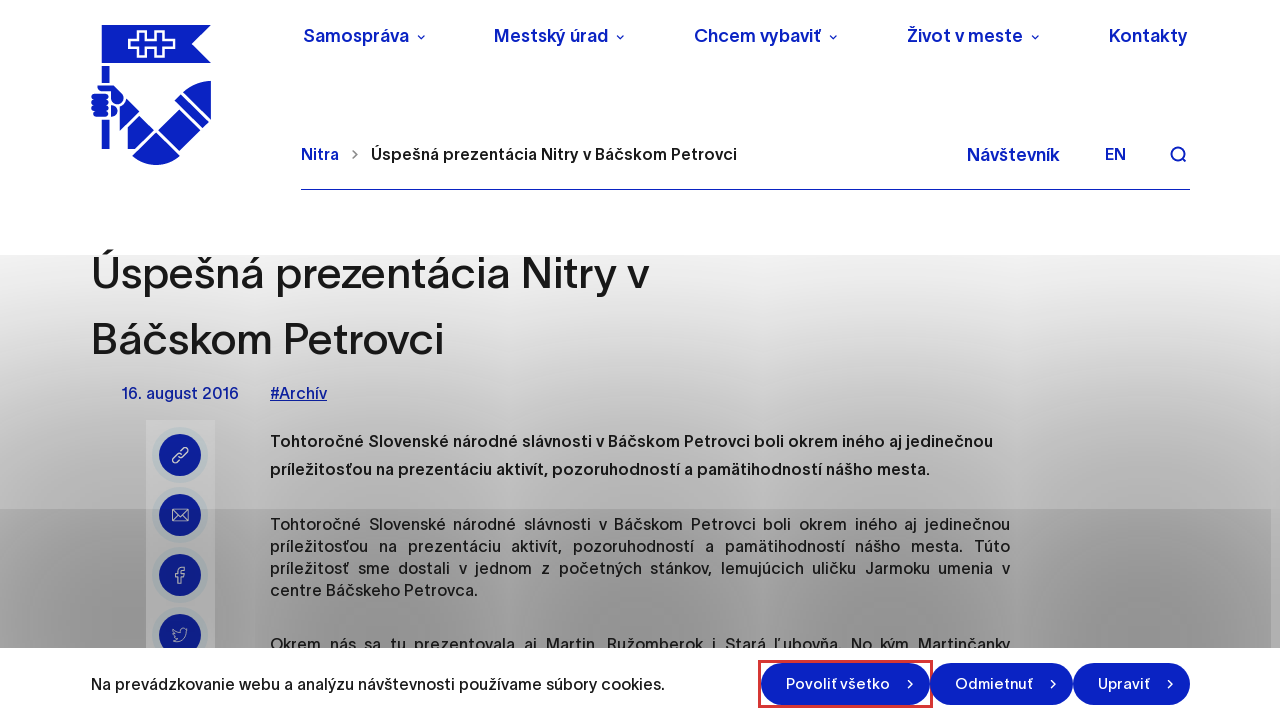

--- FILE ---
content_type: text/html; charset=UTF-8
request_url: https://nitra.sk/uspesna-prezentacia-nitry-v-bacskom-petrovci/
body_size: 38142
content:

<!doctype html>
<html lang="sk">
    <head>
        <meta charset="UTF-8">
        <meta name="description" content="Mesto, ktoré žije a uchváti svojou atmosférou">
        <meta http-equiv="Content-Type" content="text/html; charset=UTF-8">
        <meta http-equiv="X-UA-Compatible" content="IE=edge">
        <meta name="viewport" content="width=device-width, initial-scale=1.0">

<link rel="apple-touch-icon" sizes="180x180" href="https://nitra.sk/wp-content/themes/iq-theme/dist/img/apple-touch-icon.png?v=2">
<link rel="icon" type="image/png" sizes="32x32" href="https://nitra.sk/wp-content/themes/iq-theme/dist/img/favicon-32x32.png?v=2">
<link rel="icon" type="image/png" sizes="16x16" href="https://nitra.sk/wp-content/themes/iq-theme/dist/img/favicon-16x16.png?v=2">
<meta name="msapplication-TileColor" content="#79be15">
<meta name="theme-color" content="#ffffff">


<meta name='robots' content='index, follow, max-image-preview:large, max-snippet:-1, max-video-preview:-1' />

	<!-- This site is optimized with the Yoast SEO plugin v19.13 - https://yoast.com/wordpress/plugins/seo/ -->
	<title>Úspešná prezentácia Nitry v Báčskom Petrovci - Nitra</title>
	<link rel="canonical" href="https://nitra.sk/uspesna-prezentacia-nitry-v-bacskom-petrovci/" />
	<meta property="og:locale" content="sk_SK" />
	<meta property="og:type" content="article" />
	<meta property="og:title" content="Úspešná prezentácia Nitry v Báčskom Petrovci - Nitra" />
	<meta property="og:description" content="Tohtoročné Slovenské národné slávnosti v Báčskom Petrovci boli okrem iného aj jedinečnou príležitosťou na prezentáciu aktivít, pozoruhodností a pamätihodností nášho mesta." />
	<meta property="og:url" content="https://nitra.sk/uspesna-prezentacia-nitry-v-bacskom-petrovci/" />
	<meta property="og:site_name" content="Nitra" />
	<meta property="article:published_time" content="2016-08-16T07:45:34+00:00" />
	<meta name="author" content="Archív" />
	<meta name="twitter:card" content="summary_large_image" />
	<meta name="twitter:label1" content="Written by" />
	<meta name="twitter:data1" content="Archív" />
	<meta name="twitter:label2" content="Est. reading time" />
	<meta name="twitter:data2" content="1 minúta" />
	<script type="application/ld+json" class="yoast-schema-graph">{"@context":"https://schema.org","@graph":[{"@type":"WebPage","@id":"https://nitra.sk/uspesna-prezentacia-nitry-v-bacskom-petrovci/","url":"https://nitra.sk/uspesna-prezentacia-nitry-v-bacskom-petrovci/","name":"Úspešná prezentácia Nitry v Báčskom Petrovci - Nitra","isPartOf":{"@id":"https://nitra.sk/#website"},"datePublished":"2016-08-16T07:45:34+00:00","dateModified":"2016-08-16T07:45:34+00:00","author":{"@id":"https://nitra.sk/#/schema/person/f63fc29ee4af774743cfd5a811d69bac"},"inLanguage":"sk-SK","potentialAction":[{"@type":"ReadAction","target":["https://nitra.sk/uspesna-prezentacia-nitry-v-bacskom-petrovci/"]}]},{"@type":"WebSite","@id":"https://nitra.sk/#website","url":"https://nitra.sk/","name":"Nitra","description":"Mesto, ktoré žije a uchváti svojou atmosférou","potentialAction":[{"@type":"SearchAction","target":{"@type":"EntryPoint","urlTemplate":"https://nitra.sk/?s={search_term_string}"},"query-input":"required name=search_term_string"}],"inLanguage":"sk-SK"},{"@type":"Person","@id":"https://nitra.sk/#/schema/person/f63fc29ee4af774743cfd5a811d69bac","name":"Archív","image":{"@type":"ImageObject","inLanguage":"sk-SK","@id":"https://nitra.sk/#/schema/person/image/","url":"https://secure.gravatar.com/avatar/d3b9cd8e5ea26a3d2f230ee3de5957a5?s=96&d=mm&r=g","contentUrl":"https://secure.gravatar.com/avatar/d3b9cd8e5ea26a3d2f230ee3de5957a5?s=96&d=mm&r=g","caption":"Archív"},"url":"#"}]}</script>
	<!-- / Yoast SEO plugin. -->


<link rel='dns-prefetch' href='//s.w.org' />
<script type="text/javascript">
window._wpemojiSettings = {"baseUrl":"https:\/\/s.w.org\/images\/core\/emoji\/14.0.0\/72x72\/","ext":".png","svgUrl":"https:\/\/s.w.org\/images\/core\/emoji\/14.0.0\/svg\/","svgExt":".svg","source":{"concatemoji":"https:\/\/nitra.sk\/wp-includes\/js\/wp-emoji-release.min.js?ver=6.0.11"}};
/*! This file is auto-generated */
!function(e,a,t){var n,r,o,i=a.createElement("canvas"),p=i.getContext&&i.getContext("2d");function s(e,t){var a=String.fromCharCode,e=(p.clearRect(0,0,i.width,i.height),p.fillText(a.apply(this,e),0,0),i.toDataURL());return p.clearRect(0,0,i.width,i.height),p.fillText(a.apply(this,t),0,0),e===i.toDataURL()}function c(e){var t=a.createElement("script");t.src=e,t.defer=t.type="text/javascript",a.getElementsByTagName("head")[0].appendChild(t)}for(o=Array("flag","emoji"),t.supports={everything:!0,everythingExceptFlag:!0},r=0;r<o.length;r++)t.supports[o[r]]=function(e){if(!p||!p.fillText)return!1;switch(p.textBaseline="top",p.font="600 32px Arial",e){case"flag":return s([127987,65039,8205,9895,65039],[127987,65039,8203,9895,65039])?!1:!s([55356,56826,55356,56819],[55356,56826,8203,55356,56819])&&!s([55356,57332,56128,56423,56128,56418,56128,56421,56128,56430,56128,56423,56128,56447],[55356,57332,8203,56128,56423,8203,56128,56418,8203,56128,56421,8203,56128,56430,8203,56128,56423,8203,56128,56447]);case"emoji":return!s([129777,127995,8205,129778,127999],[129777,127995,8203,129778,127999])}return!1}(o[r]),t.supports.everything=t.supports.everything&&t.supports[o[r]],"flag"!==o[r]&&(t.supports.everythingExceptFlag=t.supports.everythingExceptFlag&&t.supports[o[r]]);t.supports.everythingExceptFlag=t.supports.everythingExceptFlag&&!t.supports.flag,t.DOMReady=!1,t.readyCallback=function(){t.DOMReady=!0},t.supports.everything||(n=function(){t.readyCallback()},a.addEventListener?(a.addEventListener("DOMContentLoaded",n,!1),e.addEventListener("load",n,!1)):(e.attachEvent("onload",n),a.attachEvent("onreadystatechange",function(){"complete"===a.readyState&&t.readyCallback()})),(e=t.source||{}).concatemoji?c(e.concatemoji):e.wpemoji&&e.twemoji&&(c(e.twemoji),c(e.wpemoji)))}(window,document,window._wpemojiSettings);
</script>
<style type="text/css">
img.wp-smiley,
img.emoji {
	display: inline !important;
	border: none !important;
	box-shadow: none !important;
	height: 1em !important;
	width: 1em !important;
	margin: 0 0.07em !important;
	vertical-align: -0.1em !important;
	background: none !important;
	padding: 0 !important;
}
</style>
	<link rel='stylesheet' id='wp-block-library-css'  href='https://nitra.sk/wp-includes/css/dist/block-library/style.min.css?ver=6.0.11' type='text/css' media='all' />
<style id='global-styles-inline-css' type='text/css'>
body{--wp--preset--color--black: #000000;--wp--preset--color--cyan-bluish-gray: #abb8c3;--wp--preset--color--white: #ffffff;--wp--preset--color--pale-pink: #f78da7;--wp--preset--color--vivid-red: #cf2e2e;--wp--preset--color--luminous-vivid-orange: #ff6900;--wp--preset--color--luminous-vivid-amber: #fcb900;--wp--preset--color--light-green-cyan: #7bdcb5;--wp--preset--color--vivid-green-cyan: #00d084;--wp--preset--color--pale-cyan-blue: #8ed1fc;--wp--preset--color--vivid-cyan-blue: #0693e3;--wp--preset--color--vivid-purple: #9b51e0;--wp--preset--color--primary-base: #91201a;--wp--preset--color--gray-base: #f7f7f7;--wp--preset--color--white-base: #ffffff;--wp--preset--color--black-base: #191919;--wp--preset--color--blue-base: #49aedb;--wp--preset--color--font-semi: #c4c4c4;--wp--preset--color--border-light: #e6e6e6;--wp--preset--color--border-base: #cccccc;--wp--preset--color--success-base: #82c55b;--wp--preset--color--alert-base: #d53e3c;--wp--preset--color--disabled-dark: #6e7474;--wp--preset--color--disabled-base: #b6b6b6;--wp--preset--color--kb-palette-2: #ffffff;--wp--preset--color--kb-palette-1: #888888;--wp--preset--gradient--vivid-cyan-blue-to-vivid-purple: linear-gradient(135deg,rgba(6,147,227,1) 0%,rgb(155,81,224) 100%);--wp--preset--gradient--light-green-cyan-to-vivid-green-cyan: linear-gradient(135deg,rgb(122,220,180) 0%,rgb(0,208,130) 100%);--wp--preset--gradient--luminous-vivid-amber-to-luminous-vivid-orange: linear-gradient(135deg,rgba(252,185,0,1) 0%,rgba(255,105,0,1) 100%);--wp--preset--gradient--luminous-vivid-orange-to-vivid-red: linear-gradient(135deg,rgba(255,105,0,1) 0%,rgb(207,46,46) 100%);--wp--preset--gradient--very-light-gray-to-cyan-bluish-gray: linear-gradient(135deg,rgb(238,238,238) 0%,rgb(169,184,195) 100%);--wp--preset--gradient--cool-to-warm-spectrum: linear-gradient(135deg,rgb(74,234,220) 0%,rgb(151,120,209) 20%,rgb(207,42,186) 40%,rgb(238,44,130) 60%,rgb(251,105,98) 80%,rgb(254,248,76) 100%);--wp--preset--gradient--blush-light-purple: linear-gradient(135deg,rgb(255,206,236) 0%,rgb(152,150,240) 100%);--wp--preset--gradient--blush-bordeaux: linear-gradient(135deg,rgb(254,205,165) 0%,rgb(254,45,45) 50%,rgb(107,0,62) 100%);--wp--preset--gradient--luminous-dusk: linear-gradient(135deg,rgb(255,203,112) 0%,rgb(199,81,192) 50%,rgb(65,88,208) 100%);--wp--preset--gradient--pale-ocean: linear-gradient(135deg,rgb(255,245,203) 0%,rgb(182,227,212) 50%,rgb(51,167,181) 100%);--wp--preset--gradient--electric-grass: linear-gradient(135deg,rgb(202,248,128) 0%,rgb(113,206,126) 100%);--wp--preset--gradient--midnight: linear-gradient(135deg,rgb(2,3,129) 0%,rgb(40,116,252) 100%);--wp--preset--duotone--dark-grayscale: url('#wp-duotone-dark-grayscale');--wp--preset--duotone--grayscale: url('#wp-duotone-grayscale');--wp--preset--duotone--purple-yellow: url('#wp-duotone-purple-yellow');--wp--preset--duotone--blue-red: url('#wp-duotone-blue-red');--wp--preset--duotone--midnight: url('#wp-duotone-midnight');--wp--preset--duotone--magenta-yellow: url('#wp-duotone-magenta-yellow');--wp--preset--duotone--purple-green: url('#wp-duotone-purple-green');--wp--preset--duotone--blue-orange: url('#wp-duotone-blue-orange');--wp--preset--font-size--small: 13px;--wp--preset--font-size--medium: 20px;--wp--preset--font-size--large: 36px;--wp--preset--font-size--x-large: 42px;}.has-black-color{color: var(--wp--preset--color--black) !important;}.has-cyan-bluish-gray-color{color: var(--wp--preset--color--cyan-bluish-gray) !important;}.has-white-color{color: var(--wp--preset--color--white) !important;}.has-pale-pink-color{color: var(--wp--preset--color--pale-pink) !important;}.has-vivid-red-color{color: var(--wp--preset--color--vivid-red) !important;}.has-luminous-vivid-orange-color{color: var(--wp--preset--color--luminous-vivid-orange) !important;}.has-luminous-vivid-amber-color{color: var(--wp--preset--color--luminous-vivid-amber) !important;}.has-light-green-cyan-color{color: var(--wp--preset--color--light-green-cyan) !important;}.has-vivid-green-cyan-color{color: var(--wp--preset--color--vivid-green-cyan) !important;}.has-pale-cyan-blue-color{color: var(--wp--preset--color--pale-cyan-blue) !important;}.has-vivid-cyan-blue-color{color: var(--wp--preset--color--vivid-cyan-blue) !important;}.has-vivid-purple-color{color: var(--wp--preset--color--vivid-purple) !important;}.has-black-background-color{background-color: var(--wp--preset--color--black) !important;}.has-cyan-bluish-gray-background-color{background-color: var(--wp--preset--color--cyan-bluish-gray) !important;}.has-white-background-color{background-color: var(--wp--preset--color--white) !important;}.has-pale-pink-background-color{background-color: var(--wp--preset--color--pale-pink) !important;}.has-vivid-red-background-color{background-color: var(--wp--preset--color--vivid-red) !important;}.has-luminous-vivid-orange-background-color{background-color: var(--wp--preset--color--luminous-vivid-orange) !important;}.has-luminous-vivid-amber-background-color{background-color: var(--wp--preset--color--luminous-vivid-amber) !important;}.has-light-green-cyan-background-color{background-color: var(--wp--preset--color--light-green-cyan) !important;}.has-vivid-green-cyan-background-color{background-color: var(--wp--preset--color--vivid-green-cyan) !important;}.has-pale-cyan-blue-background-color{background-color: var(--wp--preset--color--pale-cyan-blue) !important;}.has-vivid-cyan-blue-background-color{background-color: var(--wp--preset--color--vivid-cyan-blue) !important;}.has-vivid-purple-background-color{background-color: var(--wp--preset--color--vivid-purple) !important;}.has-black-border-color{border-color: var(--wp--preset--color--black) !important;}.has-cyan-bluish-gray-border-color{border-color: var(--wp--preset--color--cyan-bluish-gray) !important;}.has-white-border-color{border-color: var(--wp--preset--color--white) !important;}.has-pale-pink-border-color{border-color: var(--wp--preset--color--pale-pink) !important;}.has-vivid-red-border-color{border-color: var(--wp--preset--color--vivid-red) !important;}.has-luminous-vivid-orange-border-color{border-color: var(--wp--preset--color--luminous-vivid-orange) !important;}.has-luminous-vivid-amber-border-color{border-color: var(--wp--preset--color--luminous-vivid-amber) !important;}.has-light-green-cyan-border-color{border-color: var(--wp--preset--color--light-green-cyan) !important;}.has-vivid-green-cyan-border-color{border-color: var(--wp--preset--color--vivid-green-cyan) !important;}.has-pale-cyan-blue-border-color{border-color: var(--wp--preset--color--pale-cyan-blue) !important;}.has-vivid-cyan-blue-border-color{border-color: var(--wp--preset--color--vivid-cyan-blue) !important;}.has-vivid-purple-border-color{border-color: var(--wp--preset--color--vivid-purple) !important;}.has-vivid-cyan-blue-to-vivid-purple-gradient-background{background: var(--wp--preset--gradient--vivid-cyan-blue-to-vivid-purple) !important;}.has-light-green-cyan-to-vivid-green-cyan-gradient-background{background: var(--wp--preset--gradient--light-green-cyan-to-vivid-green-cyan) !important;}.has-luminous-vivid-amber-to-luminous-vivid-orange-gradient-background{background: var(--wp--preset--gradient--luminous-vivid-amber-to-luminous-vivid-orange) !important;}.has-luminous-vivid-orange-to-vivid-red-gradient-background{background: var(--wp--preset--gradient--luminous-vivid-orange-to-vivid-red) !important;}.has-very-light-gray-to-cyan-bluish-gray-gradient-background{background: var(--wp--preset--gradient--very-light-gray-to-cyan-bluish-gray) !important;}.has-cool-to-warm-spectrum-gradient-background{background: var(--wp--preset--gradient--cool-to-warm-spectrum) !important;}.has-blush-light-purple-gradient-background{background: var(--wp--preset--gradient--blush-light-purple) !important;}.has-blush-bordeaux-gradient-background{background: var(--wp--preset--gradient--blush-bordeaux) !important;}.has-luminous-dusk-gradient-background{background: var(--wp--preset--gradient--luminous-dusk) !important;}.has-pale-ocean-gradient-background{background: var(--wp--preset--gradient--pale-ocean) !important;}.has-electric-grass-gradient-background{background: var(--wp--preset--gradient--electric-grass) !important;}.has-midnight-gradient-background{background: var(--wp--preset--gradient--midnight) !important;}.has-small-font-size{font-size: var(--wp--preset--font-size--small) !important;}.has-medium-font-size{font-size: var(--wp--preset--font-size--medium) !important;}.has-large-font-size{font-size: var(--wp--preset--font-size--large) !important;}.has-x-large-font-size{font-size: var(--wp--preset--font-size--x-large) !important;}
</style>
<link rel='stylesheet' id='theme_css-css'  href='https://nitra.sk/wp-content/themes/iq-theme/dist/css/client.css?ver=d0fdbd86eb0e07d3a72c1437422d6f28' type='text/css' media='all' />
<style id="kadence_blocks_palette_css">:root .has-kb-palette-2-color{color:#ffffff}:root .has-kb-palette-2-background-color{background-color:#ffffff}:root .has-kb-palette-1-color{color:#888888}:root .has-kb-palette-1-background-color{background-color:#888888}</style><script type='text/javascript' src='https://nitra.sk/wp-content/plugins/stop-user-enumeration/frontend/js/frontend.js?ver=1.4.4' id='stop-user-enumeration-js'></script>
<script type='text/javascript' src='https://nitra.sk/wp-includes/js/jquery/jquery.min.js?ver=3.6.0' id='jquery-core-js'></script>
<script type='text/javascript' src='https://nitra.sk/wp-includes/js/jquery/jquery-migrate.min.js?ver=3.3.2' id='jquery-migrate-js'></script>
<link rel="https://api.w.org/" href="https://nitra.sk/wp-json/" /><link rel="alternate" type="application/json" href="https://nitra.sk/wp-json/wp/v2/posts/20102" /><link rel="EditURI" type="application/rsd+xml" title="RSD" href="https://nitra.sk/xmlrpc.php?rsd" />
<link rel="wlwmanifest" type="application/wlwmanifest+xml" href="https://nitra.sk/wp-includes/wlwmanifest.xml" /> 
<meta name="generator" content="WordPress 6.0.11" />
<link rel='shortlink' href='https://nitra.sk/?p=20102' />
<link rel="alternate" type="application/json+oembed" href="https://nitra.sk/wp-json/oembed/1.0/embed?url=https%3A%2F%2Fnitra.sk%2Fuspesna-prezentacia-nitry-v-bacskom-petrovci%2F" />
<link rel="alternate" type="text/xml+oembed" href="https://nitra.sk/wp-json/oembed/1.0/embed?url=https%3A%2F%2Fnitra.sk%2Fuspesna-prezentacia-nitry-v-bacskom-petrovci%2F&#038;format=xml" />
<link rel="icon" href="https://nitra.sk/wp-content/uploads/2021/12/cropped-logo-32x32.png" sizes="32x32" />
<link rel="icon" href="https://nitra.sk/wp-content/uploads/2021/12/cropped-logo-192x192.png" sizes="192x192" />
<link rel="apple-touch-icon" href="https://nitra.sk/wp-content/uploads/2021/12/cropped-logo-180x180.png" />
<meta name="msapplication-TileImage" content="https://nitra.sk/wp-content/uploads/2021/12/cropped-logo-270x270.png" />
		<style type="text/css" id="wp-custom-css">
			ol>li:not([class])::marker, ol>li[class=""]::marker, ul>li:not([class])::marker, ul>li[class=""]::marker{
	font-size:0.9rem
}
ol>li:not([class]), ol>li[class=""], ul>li:not([class]), ul>li[class=""]{
	margin-bottom: 1rem
}
.file__download svg{
	height: 0.9em;
}		</style>
		
        <script>
            window.pageDependencies = [];
        </script>

        <!-- Global site tag (gtag.js) - Google Analytics -->
        <script async src="https://www.googletagmanager.com/gtag/js?id=G-4L3RN5F6Q1"></script>
        <script>
            window.dataLayer = window.dataLayer || [];
            function gtag() {
                dataLayer.push(arguments);
            }
            gtag('consent', 'default', {
                ad_storage: 'denied',
                analytics_storage: 'denied',
                personalization_storage: 'denied',
            });

            gtag('js', new Date());
            gtag('config', 'G-4L3RN5F6Q1');
        </script>

    </head>
    <body class="page page--default" tabindex="0">
        <div class="skiplink">
            <a href="#maincontent" class="skiplink__link">Preskočiť na hlavný obsah</a>
        </div>

<header class="header header--default" role="banner">

	<div class="header__container  header--desktop">
		<div class="header__logo-wrapper">
			<a href="https://nitra.sk/" class="header__logo" aria-label="NITRA logo">                   
				<div class="header__logo" style="background-image: url(
						https\:\/\/nitra\.sk\/wp-content\/themes\/iq-theme\/dist/img/logo.svg
				);"></div>
			</a>
		</div>
		<div class="header__wrapper">
			<div class="header__menu-wrapper">
				<div class="header__menu-top"><nav class="navigation-menu" role="navigation" aria-label="Hlavné menu">
    <div class="navigation-menu__gradient top"></div>
    <div class="navigation-menu__mobile-top">
        <button class="navigation-menu__close" title="Zatvoriť" aria-label="Zatvoriť">
                <div class="navigation-menu__close-bar"></div>
                <div class="navigation-menu__close-bar"></div>
        </button>
    </div>
    <ul class="navigation-menu__container">
            <li class="navigation-menu__elem">
                    <button class="navigation-menu__title has-submenu" aria-haspopup="true">Samospráva</button>
                    <div class="navigation-submenu">
                        <div class="navigation-submenu__wrapper">
                            <div class="navigation-submenu__container">
                                <div class="navigation-submenu__filler"></div>
                                <ul class="navigation-submenu__menu">
                                        <li class="navigation-submenu__elem">
                                                <button class="navigation-submenu__link has-sub-submenu" aria-haspopup="true">
                                                    Vedenie
                                                </button>
                                                <ul class="navigation-sub-submenu">
                                                        <li class="navigation-sub-submenu__elem">
                                                            <a href="https://nitra.sk/primator/" class="navigation-sub-submenu__link">
                                                                Primátor
                                                            </a>
                                                        </li>
                                                        <li class="navigation-sub-submenu__elem">
                                                            <a href="https://nitra.sk/viceprimator/" class="navigation-sub-submenu__link">
                                                                Zástupcovia primátora
                                                            </a>
                                                        </li>
                                                </ul>
                                        </li>
                                        <li class="navigation-submenu__elem">
                                                <a href="https://nitra.sk/hlavny-kontrolor/" class="navigation-submenu__link">Hlavný kontrolór</a>
                                        </li>
                                        <li class="navigation-submenu__elem">
                                                <a href="https://nitra.sk/mestske-zastupitelstvo/" class="navigation-submenu__link">Mestské zastupiteľstvo</a>
                                        </li>
                                        <li class="navigation-submenu__elem">
                                                <a href="https://nitra.sk/mestska-rada/" class="navigation-submenu__link">Mestská rada</a>
                                        </li>
                                        <li class="navigation-submenu__elem">
                                                <button class="navigation-submenu__link has-sub-submenu" aria-haspopup="true">
                                                    Komisie Mestského zastupiteľstva
                                                </button>
                                                <ul class="navigation-sub-submenu">
                                                        <li class="navigation-sub-submenu__elem">
                                                            <a href="https://nitra.sk/komisie-mestskeho-zastupitelstva/komisia-mestskeho-zastupitelstva-v-nitre-pre-financovanie-spravu-majetku-a-podnikatelsku-cinnost/" class="navigation-sub-submenu__link">
                                                                Komisia pre financovanie, správu majetku a podnikateľskú činnosť
                                                            </a>
                                                        </li>
                                                        <li class="navigation-sub-submenu__elem">
                                                            <a href="https://nitra.sk/komisie-mestskeho-zastupitelstva/komisia-mestskeho-zastupitelstva-v-nitre-pre-mestsku-mobilitu/" class="navigation-sub-submenu__link">
                                                                Komisia pre mestskú mobilitu
                                                            </a>
                                                        </li>
                                                        <li class="navigation-sub-submenu__elem">
                                                            <a href="https://nitra.sk/komisie-mestskeho-zastupitelstva/komisia-mestskeho-zastupitelstva-v-nitre-pre-uzemne-planovanie-architekturu-verejny-priestor-a-investicnu-cinnost/" class="navigation-sub-submenu__link">
                                                                Komisia pre územné plánovanie, architektúru, verejný priestor a investičnú činnosť
                                                            </a>
                                                        </li>
                                                        <li class="navigation-sub-submenu__elem">
                                                            <a href="https://nitra.sk/komisie-mestskeho-zastupitelstva/komisia-pre-socialne-veci-a-bytove-otazky/" class="navigation-sub-submenu__link">
                                                                Komisia pre sociálne veci a bytové otázky
                                                            </a>
                                                        </li>
                                                        <li class="navigation-sub-submenu__elem">
                                                            <a href="https://nitra.sk/komisie-mestskeho-zastupitelstva/komisia-pre-kulturu-kreativny-priemysel-a-cestovny-ruch/" class="navigation-sub-submenu__link">
                                                                Komisia pre kultúru, kreatívny priemysel a cestovný ruch
                                                            </a>
                                                        </li>
                                                        <li class="navigation-sub-submenu__elem">
                                                            <a href="https://nitra.sk/komisie-mestskeho-zastupitelstva/komisia-mestskeho-zastupitelstva-v-nitre-pre-skolstvo-mladez-a-vzdelavanie/" class="navigation-sub-submenu__link">
                                                                Komisia pre školstvo, mládež a vzdelávanie
                                                            </a>
                                                        </li>
                                                        <li class="navigation-sub-submenu__elem">
                                                            <a href="https://nitra.sk/komisie-mestskeho-zastupitelstva/komisia-mestskeho-zastupitelstva-v-nitre-pre-sport/" class="navigation-sub-submenu__link">
                                                                Komisia pre šport
                                                            </a>
                                                        </li>
                                                        <li class="navigation-sub-submenu__elem">
                                                            <a href="https://nitra.sk/komisie-mestskeho-zastupitelstva/komisia-pre-zivotne-prostredie-verejny-poriadok-a-komunalne-cinnosti/" class="navigation-sub-submenu__link">
                                                                Komisia pre životné prostredie, verejný poriadok a komunálne činnosti
                                                            </a>
                                                        </li>
                                                        <li class="navigation-sub-submenu__elem">
                                                            <a href="https://nitra.sk/komisie-mestskeho-zastupitelstva/komisia-na-ochranu-verejneho-zaujmu-pri-vykone-funkcii-verejnych-funkcionarov/" class="navigation-sub-submenu__link">
                                                                Komisia na ochranu verejného záujmu pri výkone funkcií verejných funkcionárov
                                                            </a>
                                                        </li>
                                                        <li class="navigation-sub-submenu__elem">
                                                            <a href="https://nitra.sk/komisie-mestskeho-zastupitelstva/komisia-na-presetrenie-staznosti-proti-cinnosti-poslanca-mestskeho-zastupitelstva-primatora-mesta-a-hlavneho-kontrolora/" class="navigation-sub-submenu__link">
                                                                Komisia na prešetrenie sťažnosti proti činnosti poslanca mestského zastupiteľstva, primátora mesta a hlavného kontrolóra
                                                            </a>
                                                        </li>
                                                </ul>
                                        </li>
                                        <li class="navigation-submenu__elem">
                                                <button class="navigation-submenu__link has-sub-submenu" aria-haspopup="true">
                                                    Výbory mestských častí
                                                </button>
                                                <ul class="navigation-sub-submenu">
                                                        <li class="navigation-sub-submenu__elem">
                                                            <a href="https://nitra.sk/vybory-mestskych-casti/vmc-1/" class="navigation-sub-submenu__link">
                                                                VMČ č. 1 – Dolné Krškany, Horné Krškany
                                                            </a>
                                                        </li>
                                                        <li class="navigation-sub-submenu__elem">
                                                            <a href="https://nitra.sk/vybory-mestskych-casti/vmc-2/" class="navigation-sub-submenu__link">
                                                                VMČ č. 2 – Staré mesto
                                                            </a>
                                                        </li>
                                                        <li class="navigation-sub-submenu__elem">
                                                            <a href="https://nitra.sk/vybory-mestskych-casti/vmc-3/" class="navigation-sub-submenu__link">
                                                                VMČ č. 3 – Čermáň
                                                            </a>
                                                        </li>
                                                        <li class="navigation-sub-submenu__elem">
                                                            <a href="https://nitra.sk/vybory-mestskych-casti/vmc-4/" class="navigation-sub-submenu__link">
                                                                VMČ č. 4 – Klokočina
                                                            </a>
                                                        </li>
                                                        <li class="navigation-sub-submenu__elem">
                                                            <a href="https://nitra.sk/vybory-mestskych-casti/vmc-5/" class="navigation-sub-submenu__link">
                                                                VMČ č. 5 – Diely, Kynek, Mlynárce, Párovské Háje
                                                            </a>
                                                        </li>
                                                        <li class="navigation-sub-submenu__elem">
                                                            <a href="https://nitra.sk/vybory-mestskych-casti/vmc-6/" class="navigation-sub-submenu__link">
                                                                VMČ č. 6 – Dražovce, Zobor
                                                            </a>
                                                        </li>
                                                        <li class="navigation-sub-submenu__elem">
                                                            <a href="https://nitra.sk/vybory-mestskych-casti/vmc-7/" class="navigation-sub-submenu__link">
                                                                VMČ č. 7 – Chrenová, Janíkovce
                                                            </a>
                                                        </li>
                                                        <li class="navigation-sub-submenu__elem">
                                                            <a href="https://mapy-nitra.maps.arcgis.com/apps/webappviewer/index.html?id=c0baacfa5b854aaa8b982be4cf8ecd34" class="navigation-sub-submenu__link">
                                                                Mapová aplikácia hraníc Výborov mestských častí
                                                            </a>
                                                        </li>
                                                </ul>
                                        </li>
                                        <li class="navigation-submenu__elem">
                                                <a href="https://nitra.sk/kalendar-zasadnuti-organov-mesta/" class="navigation-submenu__link">Kalendár zasadnutí orgánov mesta</a>
                                        </li>
                                        <li class="navigation-submenu__elem">
                                                <button class="navigation-submenu__link has-sub-submenu" aria-haspopup="true">
                                                    Základné dokumenty
                                                </button>
                                                <ul class="navigation-sub-submenu">
                                                        <li class="navigation-sub-submenu__elem">
                                                            <a href="https://nitra.sk/wp-content/uploads/2025/06/Statut-Mesta-Nitry.pdf" class="navigation-sub-submenu__link">
                                                                Štatút mesta Nitry
                                                            </a>
                                                        </li>
                                                        <li class="navigation-sub-submenu__elem">
                                                            <a href="https://nitra.sk/eticky-kodex-zamestnancov-mestskeho-uradu-v-nitre/" class="navigation-sub-submenu__link">
                                                                Etický kódex zamestnancov Mestského úradu v Nitre
                                                            </a>
                                                        </li>
                                                        <li class="navigation-sub-submenu__elem">
                                                            <a href="https://nitra.sk/mestske-symboly/" class="navigation-sub-submenu__link">
                                                                Mestské symboly a logo mesta
                                                            </a>
                                                        </li>
                                                        <li class="navigation-sub-submenu__elem">
                                                            <a href="https://nitra.sk/zakony-a-predpisy-podla-ktorych-sa-mesto-riadi/" class="navigation-sub-submenu__link">
                                                                Zákony a predpisy podľa ktorých sa mesto riadi
                                                            </a>
                                                        </li>
                                                        <li class="navigation-sub-submenu__elem">
                                                            <a href="https://nitra.sk/zasady-hospodarenia-a-nakladania-s-majetkom-mesta-nitry/" class="navigation-sub-submenu__link">
                                                                Zásady hospodárenia a nakladania s majetkom Mesta Nitry
                                                            </a>
                                                        </li>
                                                        <li class="navigation-sub-submenu__elem">
                                                            <a href="https://nitra.sk/rozpocet-zaverecny-ucet-a-rozpoctove-pravidla/" class="navigation-sub-submenu__link">
                                                                Rozpočet, záverečný účet a rozpočtové pravidlá
                                                            </a>
                                                        </li>
                                                        <li class="navigation-sub-submenu__elem">
                                                            <a href="https://nitra.sk/vyrocne-spravy-mesta-nitry/" class="navigation-sub-submenu__link">
                                                                Výročné správy Mesta Nitry
                                                            </a>
                                                        </li>
                                                        <li class="navigation-sub-submenu__elem">
                                                            <a href="https://nitra.sk/vzn/" class="navigation-sub-submenu__link">
                                                                Všeobecne záväzné nariadenia (VZN)
                                                            </a>
                                                        </li>
                                                        <li class="navigation-sub-submenu__elem">
                                                            <a href="https://nitra.sk/cennik-mesta-nitry/" class="navigation-sub-submenu__link">
                                                                Cenník mesta Nitry
                                                            </a>
                                                        </li>
                                                        <li class="navigation-sub-submenu__elem">
                                                            <a href="https://nitra.sk/obieu-5-pilierov-pre-lepsiu-buducnost/" class="navigation-sub-submenu__link">
                                                                OBIEU – 5 pilierov pre lepšiu budúcnosť
                                                            </a>
                                                        </li>
                                                </ul>
                                        </li>
                                        <li class="navigation-submenu__elem">
                                                <button class="navigation-submenu__link has-sub-submenu" aria-haspopup="true">
                                                    Mestské organizácie, orgány a rady
                                                </button>
                                                <ul class="navigation-sub-submenu">
                                                        <li class="navigation-sub-submenu__elem">
                                                            <a href="https://nitra.sk/mestske-organizacie/mestska-policia/" class="navigation-sub-submenu__link">
                                                                Mestská polícia
                                                            </a>
                                                        </li>
                                                        <li class="navigation-sub-submenu__elem">
                                                            <a href="https://nitra.sk/mestske-organizacie/sluzbyt-nitra-s-r-o/" class="navigation-sub-submenu__link">
                                                                Službyt Nitra, s.r.o.
                                                            </a>
                                                        </li>
                                                        <li class="navigation-sub-submenu__elem">
                                                            <a href="https://nitra.sk/mestske-organizacie/nitrianska-investicna-s-r-o/" class="navigation-sub-submenu__link">
                                                                Nitrianska investičná, s.r.o.
                                                            </a>
                                                        </li>
                                                        <li class="navigation-sub-submenu__elem">
                                                            <a href="https://nitra.sk/mestske-organizacie/nitrianska-teplarenska-spolocnost-a-s/" class="navigation-sub-submenu__link">
                                                                Nitrianska teplárenská spoločnosť, a.s.
                                                            </a>
                                                        </li>
                                                        <li class="navigation-sub-submenu__elem">
                                                            <a href="https://nitra.sk/mestske-organizacie/sprava-zariadeni-socialnych-sluzieb/" class="navigation-sub-submenu__link">
                                                                Správa zariadení sociálnych služieb
                                                            </a>
                                                        </li>
                                                        <li class="navigation-sub-submenu__elem">
                                                            <a href="https://nitra.sk/mestske-organizacie/nitrianska-organizacia-cestovneho-ruchu/" class="navigation-sub-submenu__link">
                                                                Nitrianska organizácia cestovného ruchu
                                                            </a>
                                                        </li>
                                                        <li class="navigation-sub-submenu__elem">
                                                            <a href="https://nitra.sk/mestske-organizacie/zapadoslovenska-vodarenska-spolocnost-a-s/" class="navigation-sub-submenu__link">
                                                                Západoslovenská vodárenská spoločnosť, a.s.
                                                            </a>
                                                        </li>
                                                        <li class="navigation-sub-submenu__elem">
                                                            <a href="https://nitra.sk/mestske-organizacie/nitrianske-komunalne-sluzby-s-r-o/" class="navigation-sub-submenu__link">
                                                                Nitrianske komunálne služby, s.r.o.
                                                            </a>
                                                        </li>
                                                        <li class="navigation-sub-submenu__elem">
                                                            <a href="https://nitra.sk/so-pre-irop-2/" class="navigation-sub-submenu__link">
                                                                Sprostredkovateľský orgán pre IROP (eurofondy)
                                                            </a>
                                                        </li>
                                                        <li class="navigation-sub-submenu__elem">
                                                            <a href="https://nitra.sk/mestske-organizacie/udrzatelny-mestsky-rozvoj/" class="navigation-sub-submenu__link">
                                                                Udržateľný mestský rozvoj
                                                            </a>
                                                        </li>
                                                        <li class="navigation-sub-submenu__elem">
                                                            <a href="https://nitra.sk/mestske-organizacie/nitrianska-komunitna-nadacia/" class="navigation-sub-submenu__link">
                                                                Nitrianska komunitná nadácia
                                                            </a>
                                                        </li>
                                                        <li class="navigation-sub-submenu__elem">
                                                            <a href="https://nitra.sk/mestske-organizacie/nitrianske-centrum-dobrovolnicvta/" class="navigation-sub-submenu__link">
                                                                Nitrianske centrum dobrovoľnícvta
                                                            </a>
                                                        </li>
                                                </ul>
                                        </li>
                                </ul>
                                <div class="navigation-submenu__close-wrapper">
                                    <button class="navigation-submenu__close" title="Zatvoriť" aria-label="Zatvoriť">
                                        <svg xmlns="http://www.w3.org/2000/svg" viewBox="0 0 18 18" fill="none"><path d="M1 1l16 16M1 17L17 1" stroke="#0A23C3" stroke-width="2"/></svg>
                                    </button>
                                </div>
                            </div>
                        </div>
                    </div>
            </li>
            <li class="navigation-menu__elem">
                    <button class="navigation-menu__title has-submenu" aria-haspopup="true">Mestský úrad</button>
                    <div class="navigation-submenu">
                        <div class="navigation-submenu__wrapper">
                            <div class="navigation-submenu__container">
                                <div class="navigation-submenu__filler"></div>
                                <ul class="navigation-submenu__menu">
                                        <li class="navigation-submenu__elem">
                                                <a href="https://nitra.sk/kontaktne-informacie/" class="navigation-submenu__link">Kontaktné informácie</a>
                                        </li>
                                        <li class="navigation-submenu__elem">
                                                <a href="https://nitra.sk/organizacna-struktura/" class="navigation-submenu__link">Organizačná štruktúra</a>
                                        </li>
                                        <li class="navigation-submenu__elem">
                                                <a href="https://nitra.sk/uradna-tabula/" class="navigation-submenu__link">Úradná tabuľa</a>
                                        </li>
                                        <li class="navigation-submenu__elem">
                                                <button class="navigation-submenu__link has-sub-submenu" aria-haspopup="true">
                                                    Zverejňovanie
                                                </button>
                                                <ul class="navigation-sub-submenu">
                                                        <li class="navigation-sub-submenu__elem">
                                                            <a href="https://nitra.sk/verejne-obstaravanie/" class="navigation-sub-submenu__link">
                                                                Verejné obstarávanie
                                                            </a>
                                                        </li>
                                                        <li class="navigation-sub-submenu__elem">
                                                            <a href="https://nitra.sk/zmluvy/" class="navigation-sub-submenu__link">
                                                                Zmluvy
                                                            </a>
                                                        </li>
                                                        <li class="navigation-sub-submenu__elem">
                                                            <a href="https://nitra.sk/objednavky/" class="navigation-sub-submenu__link">
                                                                Objednávky
                                                            </a>
                                                        </li>
                                                        <li class="navigation-sub-submenu__elem">
                                                            <a href="https://nitra.sk/faktury/" class="navigation-sub-submenu__link">
                                                                Faktúry
                                                            </a>
                                                        </li>
                                                        <li class="navigation-sub-submenu__elem">
                                                            <a href="https://nitra.sk/obchodne-verejne-sutaze/" class="navigation-sub-submenu__link">
                                                                Obchodné verejné súťaže
                                                            </a>
                                                        </li>
                                                        <li class="navigation-sub-submenu__elem">
                                                            <a href="https://nitra.sk/peticie/" class="navigation-sub-submenu__link">
                                                                Petície
                                                            </a>
                                                        </li>
                                                        <li class="navigation-sub-submenu__elem">
                                                            <a href="https://nitra.sk/infoziadosti/" class="navigation-sub-submenu__link">
                                                                Infožiadosti
                                                            </a>
                                                        </li>
                                                        <li class="navigation-sub-submenu__elem">
                                                            <a href="https://nitra.sk/majetkove-priznania/" class="navigation-sub-submenu__link">
                                                                Majetkové priznania
                                                            </a>
                                                        </li>
                                                        <li class="navigation-sub-submenu__elem">
                                                            <a href="https://nitra.sk/poradovniky-ziadatelov-o-najomne-byty/" class="navigation-sub-submenu__link">
                                                                Poradovníky žiadateľov o nájomné byty
                                                            </a>
                                                        </li>
                                                        <li class="navigation-sub-submenu__elem">
                                                            <a href="https://nitra.sk/nakladanie-s-majetkom/" class="navigation-sub-submenu__link">
                                                                Nakladanie s majetkom
                                                            </a>
                                                        </li>
                                                </ul>
                                        </li>
                                        <li class="navigation-submenu__elem">
                                                <button class="navigation-submenu__link has-sub-submenu" aria-haspopup="true">
                                                    Základné dokumenty
                                                </button>
                                                <ul class="navigation-sub-submenu">
                                                        <li class="navigation-sub-submenu__elem">
                                                            <a href="https://nitra.sk/rozpocet-zaverecny-ucet-a-rozpoctove-pravidla/" class="navigation-sub-submenu__link">
                                                                Rozpočet, záverečný účet a rozpočtové pravidlá
                                                            </a>
                                                        </li>
                                                        <li class="navigation-sub-submenu__elem">
                                                            <a href="https://nitra.sk/vyrocne-spravy-mesta-nitry/" class="navigation-sub-submenu__link">
                                                                Výročné správy Mesta Nitry
                                                            </a>
                                                        </li>
                                                        <li class="navigation-sub-submenu__elem">
                                                            <a href="https://nitra.sk/zasady-hospodarenia-a-nakladania-s-majetkom-mesta-nitry/" class="navigation-sub-submenu__link">
                                                                Zásady hospodárenia a nakladania s majetkom Mesta Nitry
                                                            </a>
                                                        </li>
                                                        <li class="navigation-sub-submenu__elem">
                                                            <a href="https://nitra.sk/cennik-mesta-nitry/" class="navigation-sub-submenu__link">
                                                                Cenník mesta Nitry
                                                            </a>
                                                        </li>
                                                        <li class="navigation-sub-submenu__elem">
                                                            <a href="https://nitra.sk/vzn/" class="navigation-sub-submenu__link">
                                                                Všeobecne záväzné nariadenia (VZN)
                                                            </a>
                                                        </li>
                                                </ul>
                                        </li>
                                        <li class="navigation-submenu__elem">
                                                <button class="navigation-submenu__link has-sub-submenu" aria-haspopup="true">
                                                    Strategické dokumenty
                                                </button>
                                                <ul class="navigation-sub-submenu">
                                                        <li class="navigation-sub-submenu__elem">
                                                            <a href="https://nitra.sk/program-hospodarskeho-a-socialneho-rozvoja-mesta-nitry/" class="navigation-sub-submenu__link">
                                                                Program hospodárskeho a sociálneho rozvoja mesta Nitry
                                                            </a>
                                                        </li>
                                                        <li class="navigation-sub-submenu__elem">
                                                            <a href="https://nitra.sk/uzemny-plan/" class="navigation-sub-submenu__link">
                                                                Uzemný plán
                                                            </a>
                                                        </li>
                                                        <li class="navigation-sub-submenu__elem">
                                                            <a href="https://nitra.sk/generalny-plan-zelene-pre-mesto-nitra/" class="navigation-sub-submenu__link">
                                                                Generálny plán zelene pre mesto Nitra
                                                            </a>
                                                        </li>
                                                        <li class="navigation-sub-submenu__elem">
                                                            <a href="https://nitra.sk/manual-tvorby-verejnych-priestranstiev-pre-mesto-nitra/" class="navigation-sub-submenu__link">
                                                                Manuál tvorby verejných priestranstiev pre mesto Nitra
                                                            </a>
                                                        </li>
                                                        <li class="navigation-sub-submenu__elem">
                                                            <a href="https://nitra.sk/strategia-adaptacnych-opatreni-na-zmenu-klimy-pre-mesto-nitra/" class="navigation-sub-submenu__link">
                                                                Stratégia adaptačných opatrení na zmenu klímy pre mesto Nitra
                                                            </a>
                                                        </li>
                                                        <li class="navigation-sub-submenu__elem">
                                                            <a href="https://nitra.sk/nizkouhlikova-strategia-pre-mesto-nitra/" class="navigation-sub-submenu__link">
                                                                Nízkouhlíková stratégia pre mesto Nitra
                                                            </a>
                                                        </li>
                                                        <li class="navigation-sub-submenu__elem">
                                                            <a href="https://nitra.sk/audit-pre-sustavu-verejneho-osvetlenia/" class="navigation-sub-submenu__link">
                                                                Audit pre sústavu verejného osvetlenia
                                                            </a>
                                                        </li>
                                                        <li class="navigation-sub-submenu__elem">
                                                            <a href="https://nitra.sk/plan-udrzatelnej-mobility-pum/" class="navigation-sub-submenu__link">
                                                                Plán udržateľnej mobility (PUM)
                                                            </a>
                                                        </li>
                                                        <li class="navigation-sub-submenu__elem">
                                                            <a href="https://nitra.sk/nk31-strategia-rozvoja-kultury-a-kreativneho-priemyslu-2021-2031/" class="navigation-sub-submenu__link">
                                                                NK31 – Stratégia rozvoja kultúry a kreatívneho priemyslu 2021 – 2031
                                                            </a>
                                                        </li>
                                                        <li class="navigation-sub-submenu__elem">
                                                            <a href="https://nitra.sk/strategia-rozvoja-cestovneho-ruchu-v-meste-nitra-na-roky-2021-2031/" class="navigation-sub-submenu__link">
                                                                Stratégia rozvoja cestovného ruchu v meste Nitra na roky 2021 – 2031
                                                            </a>
                                                        </li>
                                                        <li class="navigation-sub-submenu__elem">
                                                            <a href="https://nitra.sk/strategia-pristupnosti-mesta-nitry-pre-vsetkych/" class="navigation-sub-submenu__link">
                                                                Stratégia prístupnosti mesta Nitry pre všetkých
                                                            </a>
                                                        </li>
                                                        <li class="navigation-sub-submenu__elem">
                                                            <a href="https://nitra.sk/komunitny-plan-socialnych-sluzieb-mesta-nitry/" class="navigation-sub-submenu__link">
                                                                Komunitný plán sociálnych služieb mesta Nitry
                                                            </a>
                                                        </li>
                                                        <li class="navigation-sub-submenu__elem">
                                                            <a href="https://nitra.sk/strategia-riesenia-rizikoveho-spravania/" class="navigation-sub-submenu__link">
                                                                Stratégia riešenia rizikového správania
                                                            </a>
                                                        </li>
                                                        <li class="navigation-sub-submenu__elem">
                                                            <a href="https://nitra.sk/koncepcia-riesenia-problematiky-ludi-bez-domova-na-uzemi-mesta-nitry-na-roky-2019-2022/" class="navigation-sub-submenu__link">
                                                                Koncepcia riešenia problematiky ľudí bez domova na území mesta Nitry na roky 2019 – 2022
                                                            </a>
                                                        </li>
                                                        <li class="navigation-sub-submenu__elem">
                                                            <a href="https://nitra.sk/strategia-integracie-cudzincov-vratane-utecencov-a-odidencov-v-meste-nitra-s-vyhladom-do-roku-2035/" class="navigation-sub-submenu__link">
                                                                Stratégia integrácie cudzincov (vrátane utečencov a odídencov) v meste Nitra s výhľadom do roku 2035
                                                            </a>
                                                        </li>
                                                        <li class="navigation-sub-submenu__elem">
                                                            <a href="https://nitra.sk/situacna-analyza-migracie-a-moznosti-integracie-cudzincov-v-meste-nitra/" class="navigation-sub-submenu__link">
                                                                Situačná analýza migrácie a možností integrácie cudzincov v meste Nitra
                                                            </a>
                                                        </li>
                                                        <li class="navigation-sub-submenu__elem">
                                                            <a href="https://nitra.sk/program-aktivneho-starnutia-v-nitre-na-roky-2023-2030/" class="navigation-sub-submenu__link">
                                                                Program aktívneho starnutia v Nitre na roky 2023 -2030
                                                            </a>
                                                        </li>
                                                        <li class="navigation-sub-submenu__elem">
                                                            <a href="https://nitra.sk/program-rozvoja-byvania-mesta-nitra-do-roku-2030/" class="navigation-sub-submenu__link">
                                                                Program rozvoja bývania mesta Nitra do roku 2030
                                                            </a>
                                                        </li>
                                                        <li class="navigation-sub-submenu__elem">
                                                            <a href="https://nitra.sk/obieu-5-pilierov-pre-lepsiu-buducnost/" class="navigation-sub-submenu__link">
                                                                OBIEU – 5 pilierov pre lepšiu budúcnosť
                                                            </a>
                                                        </li>
                                                </ul>
                                        </li>
                                        <li class="navigation-submenu__elem">
                                                <a href="https://klient.nitra.sk/Default.aspx?NavigationState=1100%3A0%3A" class="navigation-submenu__link">Otvorené dáta</a>
                                        </li>
                                        <li class="navigation-submenu__elem">
                                                <a href="https://nitra.sk/projekty/" class="navigation-submenu__link">Projekty</a>
                                        </li>
                                        <li class="navigation-submenu__elem">
                                                <a href="https://nitra.sk/dotacie/" class="navigation-submenu__link">Dotácie</a>
                                        </li>
                                        <li class="navigation-submenu__elem">
                                                <a href="https://nitra.sk/kvalitny-urad/" class="navigation-submenu__link">Kvalitný úrad</a>
                                        </li>
                                        <li class="navigation-submenu__elem">
                                                <a href="https://nitra.sk/tlaciva-a-formulare/" class="navigation-submenu__link">Tlačivá a formuláre</a>
                                        </li>
                                        <li class="navigation-submenu__elem">
                                                <a href="https://nitra.sk/elektronicke-sluzby/" class="navigation-submenu__link">Elektronické služby</a>
                                        </li>
                                        <li class="navigation-submenu__elem">
                                                <a href="https://nitra.sk/kariera/" class="navigation-submenu__link">Kariéra</a>
                                        </li>
                                        <li class="navigation-submenu__elem">
                                                <a href="https://nitra.sk/civilna-ochrana/" class="navigation-submenu__link">Civilná ochrana</a>
                                        </li>
                                        <li class="navigation-submenu__elem">
                                                <button class="navigation-submenu__link has-sub-submenu" aria-haspopup="true">
                                                    Voľby
                                                </button>
                                                <ul class="navigation-sub-submenu">
                                                        <li class="navigation-sub-submenu__elem">
                                                            <a href="https://nitra.sk/volby/" class="navigation-sub-submenu__link">
                                                                Aktuálne informácie o voľbách
                                                            </a>
                                                        </li>
                                                        <li class="navigation-sub-submenu__elem">
                                                            <a href="https://nitra.sk/archiv-volieb/" class="navigation-sub-submenu__link">
                                                                Archív volieb
                                                            </a>
                                                        </li>
                                                </ul>
                                        </li>
                                </ul>
                                <div class="navigation-submenu__close-wrapper">
                                    <button class="navigation-submenu__close" title="Zatvoriť" aria-label="Zatvoriť">
                                        <svg xmlns="http://www.w3.org/2000/svg" viewBox="0 0 18 18" fill="none"><path d="M1 1l16 16M1 17L17 1" stroke="#0A23C3" stroke-width="2"/></svg>
                                    </button>
                                </div>
                            </div>
                        </div>
                    </div>
            </li>
            <li class="navigation-menu__elem">
                    <button class="navigation-menu__title has-submenu" aria-haspopup="true">Chcem vybaviť</button>
                    <div class="navigation-submenu">
                        <div class="navigation-submenu__wrapper">
                            <div class="navigation-submenu__container">
                                <div class="navigation-submenu__filler"></div>
                                <ul class="navigation-submenu__menu">
                                        <li class="navigation-submenu__elem">
                                                <a href="https://nitra.sk/klientske-centrum/" class="navigation-submenu__link">Klientske centrum služieb</a>
                                        </li>
                                        <li class="navigation-submenu__elem">
                                                <a href="https://nitra.sk/ako-nahlasit-podnet/" class="navigation-submenu__link">Nahlásenie podnetu</a>
                                        </li>
                                        <li class="navigation-submenu__elem">
                                                <button class="navigation-submenu__link has-sub-submenu" aria-haspopup="true">
                                                    Dane a poplatky
                                                </button>
                                                <ul class="navigation-sub-submenu">
                                                        <li class="navigation-sub-submenu__elem">
                                                            <a href="https://nitra.sk/dan-z-nehnutelnosti/" class="navigation-sub-submenu__link">
                                                                Daň z nehnuteľností
                                                            </a>
                                                        </li>
                                                        <li class="navigation-sub-submenu__elem">
                                                            <a href="https://nitra.sk/dan-za-ubytovanie/" class="navigation-sub-submenu__link">
                                                                Daň za ubytovanie
                                                            </a>
                                                        </li>
                                                        <li class="navigation-sub-submenu__elem">
                                                            <a href="https://nitra.sk/dan-za-psa/" class="navigation-sub-submenu__link">
                                                                Daň za psa
                                                            </a>
                                                        </li>
                                                        <li class="navigation-sub-submenu__elem">
                                                            <a href="https://nitra.sk/dan-za-uzivanie-verejneho-priestranstva/" class="navigation-sub-submenu__link">
                                                                Daň za užívanie verejného priestranstva
                                                            </a>
                                                        </li>
                                                        <li class="navigation-sub-submenu__elem">
                                                            <a href="https://nitra.sk/dan-za-predajne-automaty/" class="navigation-sub-submenu__link">
                                                                Daň za predajné automaty
                                                            </a>
                                                        </li>
                                                        <li class="navigation-sub-submenu__elem">
                                                            <a href="https://nitra.sk/dan-za-nevyherne-hracie-pristroje/" class="navigation-sub-submenu__link">
                                                                Daň za nevýherné hracie prístroje
                                                            </a>
                                                        </li>
                                                        <li class="navigation-sub-submenu__elem">
                                                            <a href="https://nitra.sk/poplatok-za-komunalne-odpady-a-drobne-stavebne-odpady/" class="navigation-sub-submenu__link">
                                                                Poplatok za komunálne odpady a drobné stavebné odpady
                                                            </a>
                                                        </li>
                                                        <li class="navigation-sub-submenu__elem">
                                                            <a href="https://nitra.sk/miestny-poplatok-za-rozvoj/" class="navigation-sub-submenu__link">
                                                                Miestny poplatok za rozvoj
                                                            </a>
                                                        </li>
                                                </ul>
                                        </li>
                                        <li class="navigation-submenu__elem">
                                                <button class="navigation-submenu__link has-sub-submenu" aria-haspopup="true">
                                                    Doprava a parkovanie
                                                </button>
                                                <ul class="navigation-sub-submenu">
                                                        <li class="navigation-sub-submenu__elem">
                                                            <a href="https://nitra.sk/doprava-a-parkovanie/vjazdy-a-pripojenia/" class="navigation-sub-submenu__link">
                                                                Vjazdy a pripojenia
                                                            </a>
                                                        </li>
                                                        <li class="navigation-sub-submenu__elem">
                                                            <a href="https://nitra.sk/doprava-a-parkovanie/dopravne-znacenie/" class="navigation-sub-submenu__link">
                                                                Dopravné značenie
                                                            </a>
                                                        </li>
                                                        <li class="navigation-sub-submenu__elem">
                                                            <a href="https://nitra.sk/doprava-a-parkovanie/zvlastne-uzivanie-a-uzavierka-miestnej-cesty/" class="navigation-sub-submenu__link">
                                                                Zvláštne užívanie a uzávierka miestnej cesty
                                                            </a>
                                                        </li>
                                                        <li class="navigation-sub-submenu__elem">
                                                            <a href="https://nitra.sk/specialny-stavebny-urad-pre-dopravne-stavby/" class="navigation-sub-submenu__link">
                                                                Špeciálny stavebný úrad pre dopravné stavby
                                                            </a>
                                                        </li>
                                                        <li class="navigation-sub-submenu__elem">
                                                            <a href="https://nitra.sk/noveparkovanie/" class="navigation-sub-submenu__link">
                                                                Parkovanie
                                                            </a>
                                                        </li>
                                                </ul>
                                        </li>
                                        <li class="navigation-submenu__elem">
                                                <button class="navigation-submenu__link has-sub-submenu" aria-haspopup="true">
                                                    Evidencia obyvateľstva a domov
                                                </button>
                                                <ul class="navigation-sub-submenu">
                                                        <li class="navigation-sub-submenu__elem">
                                                            <a href="https://nitra.sk/prihlasenie-na-trvaly-pobyt/" class="navigation-sub-submenu__link">
                                                                Prihlásenie na trvalý pobyt
                                                            </a>
                                                        </li>
                                                        <li class="navigation-sub-submenu__elem">
                                                            <a href="https://nitra.sk/prihlasenie-na-prechodny-pobyt/" class="navigation-sub-submenu__link">
                                                                Prihlásenie na prechodný pobyt
                                                            </a>
                                                        </li>
                                                        <li class="navigation-sub-submenu__elem">
                                                            <a href="https://nitra.sk/odhlasenie-z-trvaleho-pobytu-do-zahranicia/" class="navigation-sub-submenu__link">
                                                                Odhlásenie z trvalého pobytu do zahraničia
                                                            </a>
                                                        </li>
                                                        <li class="navigation-sub-submenu__elem">
                                                            <a href="https://nitra.sk/potvrdenia-o-pobyte/" class="navigation-sub-submenu__link">
                                                                Potvrdenia o pobyte
                                                            </a>
                                                        </li>
                                                        <li class="navigation-sub-submenu__elem">
                                                            <a href="https://nitra.sk/zrusenie-trvaleho-prechodneho-pobytu-obcanovi/" class="navigation-sub-submenu__link">
                                                                Zrušenie trvalého/prechodného pobytu občanovi
                                                            </a>
                                                        </li>
                                                        <li class="navigation-sub-submenu__elem">
                                                            <a href="https://nitra.sk/urcenie-zmena-zrusenie-supisneho-a-orientacneho-cisla/" class="navigation-sub-submenu__link">
                                                                Určenie/zmena/zrušenie súpisného a orientačného čísla
                                                            </a>
                                                        </li>
                                                        <li class="navigation-sub-submenu__elem">
                                                            <a href="https://nitra.sk/vystavenie-vypisu-z-evidencie-supisnych-cisel/" class="navigation-sub-submenu__link">
                                                                Vystavenie výpisu z evidencie súpisných čísel
                                                            </a>
                                                        </li>
                                                        <li class="navigation-sub-submenu__elem">
                                                            <a href="https://nitra.sk/oznamenie-o-konani-verejneho-zhromazdenia/" class="navigation-sub-submenu__link">
                                                                Oznámenie o konaní verejného zhromaždenia
                                                            </a>
                                                        </li>
                                                </ul>
                                        </li>
                                        <li class="navigation-submenu__elem">
                                                <button class="navigation-submenu__link has-sub-submenu" aria-haspopup="true">
                                                    Kultúra
                                                </button>
                                                <ul class="navigation-sub-submenu">
                                                        <li class="navigation-sub-submenu__elem">
                                                            <a href="https://nitra.sk/navrh-na-udelenie-ocenenia-vyznamnym-osobnostiam/" class="navigation-sub-submenu__link">
                                                                Návrh na udelenie ocenenia významným osobnostiam
                                                            </a>
                                                        </li>
                                                        <li class="navigation-sub-submenu__elem">
                                                            <a href="https://nitra.sk/obcianske-obrady-s-spolocenske-slavnosti/" class="navigation-sub-submenu__link">
                                                                Občianske obrady s spoločenské slávnosti
                                                            </a>
                                                        </li>
                                                        <li class="navigation-sub-submenu__elem">
                                                            <a href="https://nitra.sk/organizovanie-verejneho-kulturneho-podujatia/" class="navigation-sub-submenu__link">
                                                                Organizovanie verejného kultúrneho podujatia
                                                            </a>
                                                        </li>
                                                        <li class="navigation-sub-submenu__elem">
                                                            <a href="https://nitra.sk/pouzitie-mestskych-symbolov/" class="navigation-sub-submenu__link">
                                                                Použitie mestských symbolov
                                                            </a>
                                                        </li>
                                                        <li class="navigation-sub-submenu__elem">
                                                            <a href="https://nitra.sk/prenajom-kulturneho-zariadenia/" class="navigation-sub-submenu__link">
                                                                Prenájom kultúrneho zariadenia
                                                            </a>
                                                        </li>
                                                        <li class="navigation-sub-submenu__elem">
                                                            <a href="https://nitra.sk/realizacia-ohnostrojovych-prac/" class="navigation-sub-submenu__link">
                                                                Realizácia ohňostrojových prác
                                                            </a>
                                                        </li>
                                                        <li class="navigation-sub-submenu__elem">
                                                            <a href="https://nitra.sk/zapisanie-do-zoznamu-pamatihodnosti/" class="navigation-sub-submenu__link">
                                                                Zapísanie do zoznamu pamätihodností
                                                            </a>
                                                        </li>
                                                </ul>
                                        </li>
                                        <li class="navigation-submenu__elem">
                                                <button class="navigation-submenu__link has-sub-submenu" aria-haspopup="true">
                                                    Majetok mesta
                                                </button>
                                                <ul class="navigation-sub-submenu">
                                                        <li class="navigation-sub-submenu__elem">
                                                            <a href="https://nitra.sk/uzivanie-majetku/" class="navigation-sub-submenu__link">
                                                                Užívanie majetku
                                                            </a>
                                                        </li>
                                                        <li class="navigation-sub-submenu__elem">
                                                            <a href="https://nitra.sk/prevod-majetku/" class="navigation-sub-submenu__link">
                                                                Prevod majetku
                                                            </a>
                                                        </li>
                                                        <li class="navigation-sub-submenu__elem">
                                                            <a href="https://nitra.sk/zriadenie-vecneho-bremena/" class="navigation-sub-submenu__link">
                                                                Zriadenie vecného bremena
                                                            </a>
                                                        </li>
                                                        <li class="navigation-sub-submenu__elem">
                                                            <a href="https://nitra.sk/ulozenie-pripojky-inzinierskych-sieti/" class="navigation-sub-submenu__link">
                                                                Uloženie prípojky inžinierskych sietí
                                                            </a>
                                                        </li>
                                                        <li class="navigation-sub-submenu__elem">
                                                            <a href="https://nitra.sk/prenajom-priestorov-a-zariadeni-na-mestskej-trznici/" class="navigation-sub-submenu__link">
                                                                Prenájom priestorov a zariadení na Mestskej tržnici
                                                            </a>
                                                        </li>
                                                </ul>
                                        </li>
                                        <li class="navigation-submenu__elem">
                                                <button class="navigation-submenu__link has-sub-submenu" aria-haspopup="true">
                                                    Matrika
                                                </button>
                                                <ul class="navigation-sub-submenu">
                                                        <li class="navigation-sub-submenu__elem">
                                                            <a href="https://nitra.sk/rodna-matrika/" class="navigation-sub-submenu__link">
                                                                Rodná matrika
                                                            </a>
                                                        </li>
                                                        <li class="navigation-sub-submenu__elem">
                                                            <a href="https://nitra.sk/sobasna-matrika/" class="navigation-sub-submenu__link">
                                                                Sobášna matrika
                                                            </a>
                                                        </li>
                                                        <li class="navigation-sub-submenu__elem">
                                                            <a href="https://nitra.sk/umrtna-matrika/" class="navigation-sub-submenu__link">
                                                                Úmrtná matrika
                                                            </a>
                                                        </li>
                                                        <li class="navigation-sub-submenu__elem">
                                                            <a href="https://nitra.sk/zmena-mena-a-priezviska/" class="navigation-sub-submenu__link">
                                                                Zmena mena a priezviska
                                                            </a>
                                                        </li>
                                                        <li class="navigation-sub-submenu__elem">
                                                            <a href="https://nitra.sk/vydanie-druhopisu-matricneho-dokladu/" class="navigation-sub-submenu__link">
                                                                Vydanie druhopisu matričného dokladu
                                                            </a>
                                                        </li>
                                                        <li class="navigation-sub-submenu__elem">
                                                            <a href="https://nitra.sk/zapis-do-osobitnej-matriky/" class="navigation-sub-submenu__link">
                                                                Zápis do osobitnej matriky
                                                            </a>
                                                        </li>
                                                </ul>
                                        </li>
                                        <li class="navigation-submenu__elem">
                                                <a href="https://nitra.sk/sprava-cintorinov/" class="navigation-submenu__link">Správa cintorínov</a>
                                        </li>
                                        <li class="navigation-submenu__elem">
                                                <a href="https://nitra.sk/najomne-byvanie/" class="navigation-submenu__link">Nájomné bývanie v Nitre</a>
                                        </li>
                                        <li class="navigation-submenu__elem">
                                                <a href="https://nitra.sk/propagacia-a-komunikacia/" class="navigation-submenu__link">Propagácia a komunikácia</a>
                                        </li>
                                        <li class="navigation-submenu__elem">
                                                <button class="navigation-submenu__link has-sub-submenu" aria-haspopup="true">
                                                    Služby pre podnikateľov
                                                </button>
                                                <ul class="navigation-sub-submenu">
                                                        <li class="navigation-sub-submenu__elem">
                                                            <a href="https://nitra.sk/zriadenie-prevadzkarne-prevadzkovy-cas-zrusenie-prevadzkarne/" class="navigation-sub-submenu__link">
                                                                Zriadenie prevádzkarne, prevádzkový čas, zrušenie prevádzkarne
                                                            </a>
                                                        </li>
                                                        <li class="navigation-sub-submenu__elem">
                                                            <a href="https://nitra.sk/predaj-na-trhovom-mieste/" class="navigation-sub-submenu__link">
                                                                Predaj na trhovom mieste
                                                            </a>
                                                        </li>
                                                </ul>
                                        </li>
                                        <li class="navigation-submenu__elem">
                                                <a href="https://nitra.sk/socialne-sluzby/" class="navigation-submenu__link">Sociálne služby</a>
                                        </li>
                                        <li class="navigation-submenu__elem">
                                                <button class="navigation-submenu__link has-sub-submenu" aria-haspopup="true">
                                                    Školstvo
                                                </button>
                                                <ul class="navigation-sub-submenu">
                                                        <li class="navigation-sub-submenu__elem">
                                                            <a href="https://nitra.sk/umiestnenie-deti-do-mestskych-detskych-jasli/" class="navigation-sub-submenu__link">
                                                                Umiestnenie detí do mestských detských jaslí
                                                            </a>
                                                        </li>
                                                        <li class="navigation-sub-submenu__elem">
                                                            <a href="https://nitra.sk/zapis-deti-do-materskych-skol/" class="navigation-sub-submenu__link">
                                                                Zápis detí do materských škôl
                                                            </a>
                                                        </li>
                                                        <li class="navigation-sub-submenu__elem">
                                                            <a href="https://nitra.sk/zapis-deti-do-zakladnej-skoly/" class="navigation-sub-submenu__link">
                                                                Zápis detí do základnej školy
                                                            </a>
                                                        </li>
                                                </ul>
                                        </li>
                                        <li class="navigation-submenu__elem">
                                                <a href="https://nitra.sk/sport/" class="navigation-submenu__link">Šport</a>
                                        </li>
                                        <li class="navigation-submenu__elem">
                                                <a href="https://nitra.sk/verejne-priestranstva/" class="navigation-submenu__link">Verejné priestranstvá</a>
                                        </li>
                                        <li class="navigation-submenu__elem">
                                                <button class="navigation-submenu__link has-sub-submenu" aria-haspopup="true">
                                                    Výstavba a rozvoj
                                                </button>
                                                <ul class="navigation-sub-submenu">
                                                        <li class="navigation-sub-submenu__elem">
                                                            <a href="https://nitra.sk/uzemne-konanie/" class="navigation-sub-submenu__link">
                                                                Územné konanie
                                                            </a>
                                                        </li>
                                                        <li class="navigation-sub-submenu__elem">
                                                            <a href="https://nitra.sk/stavebny-zamer/" class="navigation-sub-submenu__link">
                                                                Stavebný zámer
                                                            </a>
                                                        </li>
                                                        <li class="navigation-sub-submenu__elem">
                                                            <a href="https://nitra.sk/overenie-projektu-stavby/" class="navigation-sub-submenu__link">
                                                                Overenie projektu stavby
                                                            </a>
                                                        </li>
                                                        <li class="navigation-sub-submenu__elem">
                                                            <a href="https://nitra.sk/stavebne-konanie/" class="navigation-sub-submenu__link">
                                                                Stavebné konanie
                                                            </a>
                                                        </li>
                                                        <li class="navigation-sub-submenu__elem">
                                                            <a href="https://nitra.sk/kolaudacne-konanie/" class="navigation-sub-submenu__link">
                                                                Kolaudačné konanie
                                                            </a>
                                                        </li>
                                                        <li class="navigation-sub-submenu__elem">
                                                            <a href="https://nitra.sk/odstranenie-stavby/" class="navigation-sub-submenu__link">
                                                                Odstránenie stavby
                                                            </a>
                                                        </li>
                                                        <li class="navigation-sub-submenu__elem">
                                                            <a href="https://nitra.sk/ohlasenie-stavebnemu-uradu/" class="navigation-sub-submenu__link">
                                                                Ohlásenie stavebnému úradu
                                                            </a>
                                                        </li>
                                                        <li class="navigation-sub-submenu__elem">
                                                            <a href="https://nitra.sk/zmena-v-uzivani-stavby/" class="navigation-sub-submenu__link">
                                                                Zmena v užívaní stavby
                                                            </a>
                                                        </li>
                                                        <li class="navigation-sub-submenu__elem">
                                                            <a href="https://nitra.sk/pasport-stavby/" class="navigation-sub-submenu__link">
                                                                Pasport stavby
                                                            </a>
                                                        </li>
                                                        <li class="navigation-sub-submenu__elem">
                                                            <a href="https://nitra.sk/suhlas-podla-%c2%a7120/" class="navigation-sub-submenu__link">
                                                                Súhlas podľa §120
                                                            </a>
                                                        </li>
                                                        <li class="navigation-sub-submenu__elem">
                                                            <a href="https://nitra.sk/reklamne-stavby/" class="navigation-sub-submenu__link">
                                                                Reklamné stavby
                                                            </a>
                                                        </li>
                                                        <li class="navigation-sub-submenu__elem">
                                                            <a href="https://nitra.sk/specialny-stavebny-urad-pre-dopravne-stavby/" class="navigation-sub-submenu__link">
                                                                Špeciálny stavebný úrad pre dopravné stavby
                                                            </a>
                                                        </li>
                                                        <li class="navigation-sub-submenu__elem">
                                                            <a href="https://nitra.sk/uzemno-technicke-informacie-stanoviska-k-stavbam/" class="navigation-sub-submenu__link">
                                                                Územno-technické informácie, stanoviská k stavbám
                                                            </a>
                                                        </li>
                                                </ul>
                                        </li>
                                        <li class="navigation-submenu__elem">
                                                <button class="navigation-submenu__link has-sub-submenu" aria-haspopup="true">
                                                    Životné prostredie
                                                </button>
                                                <ul class="navigation-sub-submenu">
                                                        <li class="navigation-sub-submenu__elem">
                                                            <a href="https://nitra.sk/ochrana-drevin/" class="navigation-sub-submenu__link">
                                                                Ochrana drevín
                                                            </a>
                                                        </li>
                                                        <li class="navigation-sub-submenu__elem">
                                                            <a href="https://nitra.sk/odpadove-hospodarstvo/" class="navigation-sub-submenu__link">
                                                                Odpadové hospodárstvo
                                                            </a>
                                                        </li>
                                                        <li class="navigation-sub-submenu__elem">
                                                            <a href="https://nitra.sk/ochrana-ovzdusia/" class="navigation-sub-submenu__link">
                                                                Ochrana ovzdušia
                                                            </a>
                                                        </li>
                                                        <li class="navigation-sub-submenu__elem">
                                                            <a href="https://nitra.sk/ochrana-vod/" class="navigation-sub-submenu__link">
                                                                Ochrana vôd
                                                            </a>
                                                        </li>
                                                        <li class="navigation-sub-submenu__elem">
                                                            <a href="https://nitra.sk/mestske-polnohospodarstvo/" class="navigation-sub-submenu__link">
                                                                Mestské poľnohospodárstvo
                                                            </a>
                                                        </li>
                                                        <li class="navigation-sub-submenu__elem">
                                                            <a href="https://nitra.sk/mestsky-mobiliar/" class="navigation-sub-submenu__link">
                                                                Mestský mobiliár
                                                            </a>
                                                        </li>
                                                        <li class="navigation-sub-submenu__elem">
                                                            <a href="https://nitra.sk/rybarsky-listok/" class="navigation-sub-submenu__link">
                                                                Rybársky lístok
                                                            </a>
                                                        </li>
                                                        <li class="navigation-sub-submenu__elem">
                                                            <a href="https://nitra.sk/projektove-vyjadrenia/" class="navigation-sub-submenu__link">
                                                                Projektové vyjadrenia
                                                            </a>
                                                        </li>
                                                </ul>
                                        </li>
                                        <li class="navigation-submenu__elem">
                                                <a href="https://nitra.sk/terasy/" class="navigation-submenu__link">Terasy</a>
                                        </li>
                                </ul>
                                <div class="navigation-submenu__close-wrapper">
                                    <button class="navigation-submenu__close" title="Zatvoriť" aria-label="Zatvoriť">
                                        <svg xmlns="http://www.w3.org/2000/svg" viewBox="0 0 18 18" fill="none"><path d="M1 1l16 16M1 17L17 1" stroke="#0A23C3" stroke-width="2"/></svg>
                                    </button>
                                </div>
                            </div>
                        </div>
                    </div>
            </li>
            <li class="navigation-menu__elem">
                    <button class="navigation-menu__title has-submenu" aria-haspopup="true">Život v meste</button>
                    <div class="navigation-submenu">
                        <div class="navigation-submenu__wrapper">
                            <div class="navigation-submenu__container">
                                <div class="navigation-submenu__filler"></div>
                                <ul class="navigation-submenu__menu">
                                        <li class="navigation-submenu__elem">
                                                <a href="https://www.nitra.eu/kalendar" class="navigation-submenu__link">Podujatia a turistické informácie</a>
                                        </li>
                                        <li class="navigation-submenu__elem">
                                                <button class="navigation-submenu__link has-sub-submenu" aria-haspopup="true">
                                                    Zodpovedná Nitra
                                                </button>
                                                <ul class="navigation-sub-submenu">
                                                        <li class="navigation-sub-submenu__elem">
                                                            <a href="https://nitra.sk/spolocenska-zodpovednost/" class="navigation-sub-submenu__link">
                                                                Spoločenská zodpovednosť
                                                            </a>
                                                        </li>
                                                        <li class="navigation-sub-submenu__elem">
                                                            <a href="https://nitra.sk/odpadove-hospodarstvo/" class="navigation-sub-submenu__link">
                                                                Odpadové hospodárstvo
                                                            </a>
                                                        </li>
                                                        <li class="navigation-sub-submenu__elem">
                                                            <a href="https://nitra.sk/aktivity-mesto-nitra/" class="navigation-sub-submenu__link">
                                                                Aktivity mesto Nitra
                                                            </a>
                                                        </li>
                                                        <li class="navigation-sub-submenu__elem">
                                                            <a href="https://nitra.sk/aktivity-dobrovolnici/" class="navigation-sub-submenu__link">
                                                                Aktivity dobrovoľníci
                                                            </a>
                                                        </li>
                                                </ul>
                                        </li>
                                        <li class="navigation-submenu__elem">
                                                <button class="navigation-submenu__link has-sub-submenu" aria-haspopup="true">
                                                    Participácia
                                                </button>
                                                <ul class="navigation-sub-submenu">
                                                        <li class="navigation-sub-submenu__elem">
                                                            <a href="https://nitra.sk/stara-radnica/" class="navigation-sub-submenu__link">
                                                                Stará radnica
                                                            </a>
                                                        </li>
                                                        <li class="navigation-sub-submenu__elem">
                                                            <a href="https://nitra.sk/nitra2040/" class="navigation-sub-submenu__link">
                                                                Nitra 2040: Budúcnosť je teraz
                                                            </a>
                                                        </li>
                                                        <li class="navigation-sub-submenu__elem">
                                                            <a href="https://nitra.sk/vnutrobloky/" class="navigation-sub-submenu__link">
                                                                Vnútrobloky
                                                            </a>
                                                        </li>
                                                        <li class="navigation-sub-submenu__elem">
                                                            <a href="https://nitra.sk/cintoriny/" class="navigation-sub-submenu__link">
                                                                Cintoríny
                                                            </a>
                                                        </li>
                                                </ul>
                                        </li>
                                        <li class="navigation-submenu__elem">
                                                <button class="navigation-submenu__link has-sub-submenu" aria-haspopup="true">
                                                    Životné prostredie
                                                </button>
                                                <ul class="navigation-sub-submenu">
                                                        <li class="navigation-sub-submenu__elem">
                                                            <a href="https://nitra.sk/odpady/" class="navigation-sub-submenu__link">
                                                                Odpady
                                                            </a>
                                                        </li>
                                                        <li class="navigation-sub-submenu__elem">
                                                            <a href="https://nitra.sk/mestsky-mobiliar-detske-ihriska/" class="navigation-sub-submenu__link">
                                                                Mestský mobiliár, detské ihriská
                                                            </a>
                                                        </li>
                                                        <li class="navigation-sub-submenu__elem">
                                                            <a href="https://nitra.sk/ovzdusie-a-voda/" class="navigation-sub-submenu__link">
                                                                Ovzdušie a voda
                                                            </a>
                                                        </li>
                                                        <li class="navigation-sub-submenu__elem">
                                                            <a href="https://nitra.sk/zelen-v-meste/" class="navigation-sub-submenu__link">
                                                                Zeleň v meste
                                                            </a>
                                                        </li>
                                                        <li class="navigation-sub-submenu__elem">
                                                            <a href="https://nitra.sk/urbact-green-place/" class="navigation-sub-submenu__link">
                                                                URBACT: „Green Place. Let’s do it together!“
                                                            </a>
                                                        </li>
                                                </ul>
                                        </li>
                                        <li class="navigation-submenu__elem">
                                                <button class="navigation-submenu__link has-sub-submenu" aria-haspopup="true">
                                                    Kultúra a kreatívny priemysel
                                                </button>
                                                <ul class="navigation-sub-submenu">
                                                        <li class="navigation-sub-submenu__elem">
                                                            <a href="https://nitra.sk/kulturne-dedicstvo/" class="navigation-sub-submenu__link">
                                                                Kultúrne dedičstvo
                                                            </a>
                                                        </li>
                                                        <li class="navigation-sub-submenu__elem">
                                                            <a href="https://nitra.sk/kulturna-ponuka/" class="navigation-sub-submenu__link">
                                                                Kultúrna ponuka
                                                            </a>
                                                        </li>
                                                        <li class="navigation-sub-submenu__elem">
                                                            <a href="https://nitra.sk/kulturna-infrastruktura/" class="navigation-sub-submenu__link">
                                                                Kultúrna infraštruktúra
                                                            </a>
                                                        </li>
                                                        <li class="navigation-sub-submenu__elem">
                                                            <a href="https://nitra.sk/kreativne-centrum-nitra/" class="navigation-sub-submenu__link">
                                                                Kreatívne centrum Nitra (KCN)
                                                            </a>
                                                        </li>
                                                </ul>
                                        </li>
                                        <li class="navigation-submenu__elem">
                                                <button class="navigation-submenu__link has-sub-submenu" aria-haspopup="true">
                                                    Sociálna oblasť
                                                </button>
                                                <ul class="navigation-sub-submenu">
                                                        <li class="navigation-sub-submenu__elem">
                                                            <a href="https://nitra.sk/rada-seniorov/" class="navigation-sub-submenu__link">
                                                                Rada seniorov
                                                            </a>
                                                        </li>
                                                        <li class="navigation-sub-submenu__elem">
                                                            <a href="https://nitra.sk/socialno-patologicke-javy/" class="navigation-sub-submenu__link">
                                                                Sociálno-patologické javy
                                                            </a>
                                                        </li>
                                                        <li class="navigation-sub-submenu__elem">
                                                            <a href="https://nitra.sk/spojilanasulica/" class="navigation-sub-submenu__link">
                                                                Spojila nás ulica
                                                            </a>
                                                        </li>
                                                </ul>
                                        </li>
                                        <li class="navigation-submenu__elem">
                                                <button class="navigation-submenu__link has-sub-submenu" aria-haspopup="true">
                                                    Školstvo a mládež
                                                </button>
                                                <ul class="navigation-sub-submenu">
                                                        <li class="navigation-sub-submenu__elem">
                                                            <a href="https://nitra.sk/detske-jasle/" class="navigation-sub-submenu__link">
                                                                Detské jasle
                                                            </a>
                                                        </li>
                                                        <li class="navigation-sub-submenu__elem">
                                                            <a href="https://nitra.sk/materske-skoly/" class="navigation-sub-submenu__link">
                                                                Materské školy
                                                            </a>
                                                        </li>
                                                        <li class="navigation-sub-submenu__elem">
                                                            <a href="https://nitra.sk/zakladne-skoly-s-materskou-skolou/" class="navigation-sub-submenu__link">
                                                                Základné školy s materskou školou
                                                            </a>
                                                        </li>
                                                        <li class="navigation-sub-submenu__elem">
                                                            <a href="https://nitra.sk/zakladne-skoly/" class="navigation-sub-submenu__link">
                                                                Základné školy
                                                            </a>
                                                        </li>
                                                        <li class="navigation-sub-submenu__elem">
                                                            <a href="https://nitra.sk/zakladna-umelecka-skola/" class="navigation-sub-submenu__link">
                                                                Základná umelecká škola
                                                            </a>
                                                        </li>
                                                        <li class="navigation-sub-submenu__elem">
                                                            <a href="https://nitra.sk/centra-volneho-casu/" class="navigation-sub-submenu__link">
                                                                Centrá voľného času
                                                            </a>
                                                        </li>
                                                        <li class="navigation-sub-submenu__elem">
                                                            <a href="https://nitra.sk/nitriansky-mladeznicky-parlament/" class="navigation-sub-submenu__link">
                                                                Nitriansky mládežnícky parlament
                                                            </a>
                                                        </li>
                                                </ul>
                                        </li>
                                        <li class="navigation-submenu__elem">
                                                <button class="navigation-submenu__link has-sub-submenu" aria-haspopup="true">
                                                    Šport
                                                </button>
                                                <ul class="navigation-sub-submenu">
                                                        <li class="navigation-sub-submenu__elem">
                                                            <a href="https://nitra.sk/sportoviska/" class="navigation-sub-submenu__link">
                                                                Športoviská
                                                            </a>
                                                        </li>
                                                </ul>
                                        </li>
                                        <li class="navigation-submenu__elem">
                                                <a href="https://nitra.sk/ocenenia-mesta-nitry/" class="navigation-submenu__link">Ocenenia mesta Nitry</a>
                                        </li>
                                        <li class="navigation-submenu__elem">
                                                <button class="navigation-submenu__link has-sub-submenu" aria-haspopup="true">
                                                    Mestská mobilita
                                                </button>
                                                <ul class="navigation-sub-submenu">
                                                        <li class="navigation-sub-submenu__elem">
                                                            <a href="https://nitra.sk/cyklo-doprava/" class="navigation-sub-submenu__link">
                                                                Cyklo doprava
                                                            </a>
                                                        </li>
                                                        <li class="navigation-sub-submenu__elem">
                                                            <a href="https://nitra.sk/mestska-hromadna-doprava-nitra/" class="navigation-sub-submenu__link">
                                                                Mestská hromadná doprava Nitra
                                                            </a>
                                                        </li>
                                                        <li class="navigation-sub-submenu__elem">
                                                            <a href="https://vlaciknitra.sk/sk/" class="navigation-sub-submenu__link">
                                                                Turistický vláčik
                                                            </a>
                                                        </li>
                                                        <li class="navigation-sub-submenu__elem">
                                                            <a href="https://nitra.sk/noveparkovanie/" class="navigation-sub-submenu__link">
                                                                Parkovanie
                                                            </a>
                                                        </li>
                                                        <li class="navigation-sub-submenu__elem">
                                                            <a href="https://nitra.sk/skolske-zony/" class="navigation-sub-submenu__link">
                                                                ŠKOLSKÉ ZÓNY – projekt zvyšovania bezpečnosti v okolí základných škôl
                                                            </a>
                                                        </li>
                                                </ul>
                                        </li>
                                        <li class="navigation-submenu__elem">
                                                <a href="https://www.google.com/maps/d/u/0/embed?mid=1m0La6ORgUNO4v7mqYkES74W804mFe9L1&amp;ll=48.31164317805214%2C18.08009914999999&amp;z=12" class="navigation-submenu__link">Investičná mapa</a>
                                        </li>
                                        <li class="navigation-submenu__elem">
                                                <a href="https://nitra.sk/umr-nitra/" class="navigation-submenu__link">Udržateľný mestský rozvoj</a>
                                        </li>
                                        <li class="navigation-submenu__elem">
                                                <button class="navigation-submenu__link has-sub-submenu" aria-haspopup="true">
                                                    Uzemný rozvoj
                                                </button>
                                                <ul class="navigation-sub-submenu">
                                                        <li class="navigation-sub-submenu__elem">
                                                            <a href="https://nitra.sk/uzemny-plan/" class="navigation-sub-submenu__link">
                                                                Uzemný plán
                                                            </a>
                                                        </li>
                                                        <li class="navigation-sub-submenu__elem">
                                                            <a href="https://gis.nitra.sk/" class="navigation-sub-submenu__link">
                                                                GIS portál
                                                            </a>
                                                        </li>
                                                        <li class="navigation-sub-submenu__elem">
                                                            <a href="https://nitra.sk/architektonicke-sutaze/" class="navigation-sub-submenu__link">
                                                                Architektonické súťaže
                                                            </a>
                                                        </li>
                                                        <li class="navigation-sub-submenu__elem">
                                                            <a href="https://experience.arcgis.com/experience/c0450688656445be884653c92c445dc4" class="navigation-sub-submenu__link">
                                                                Poplatky za rozvoj
                                                            </a>
                                                        </li>
                                                </ul>
                                        </li>
                                        <li class="navigation-submenu__elem">
                                                <a href="https://nitra.sk/ako-nahlasit-podnet/" class="navigation-submenu__link">Ako nahlásiť podnet</a>
                                        </li>
                                        <li class="navigation-submenu__elem">
                                                <a href="https://nitra.sk/partnerske-mesta/" class="navigation-submenu__link">Partnerské mestá</a>
                                        </li>
                                        <li class="navigation-submenu__elem">
                                                <a href="https://comin.sk/" class="navigation-submenu__link">Komunitné centrum - COMIN</a>
                                        </li>
                                        <li class="navigation-submenu__elem">
                                                <a href="https://nitra.sk/radnicne-noviny/" class="navigation-submenu__link">Radničné noviny</a>
                                        </li>
                                        <li class="navigation-submenu__elem">
                                                <a href="https://nitra.sk/kronika/" class="navigation-submenu__link">Kronika mesta Nitry</a>
                                        </li>
                                        <li class="navigation-submenu__elem">
                                                <a href="https://nitra.sk/opustilinas/" class="navigation-submenu__link">Opustili nás</a>
                                        </li>
                                </ul>
                                <div class="navigation-submenu__close-wrapper">
                                    <button class="navigation-submenu__close" title="Zatvoriť" aria-label="Zatvoriť">
                                        <svg xmlns="http://www.w3.org/2000/svg" viewBox="0 0 18 18" fill="none"><path d="M1 1l16 16M1 17L17 1" stroke="#0A23C3" stroke-width="2"/></svg>
                                    </button>
                                </div>
                            </div>
                        </div>
                    </div>
            </li>
            <li class="navigation-menu__elem">
                    <a href="https://nitra.sk/kontakty/" class="navigation-menu__title">Kontakty</a>
            </li>
    </ul>
    <div class="navigation-menu__mobile-bottom">
    <div class="social social--large">
        <div class="social__menu">
                <a href="https://sk-sk.facebook.com/nitramesto" title="Facebook" aria-label="Facebook" class="social__item ic_facebook">
                        <div class="svg-lazy" data-url="https://nitra.sk/wp-content/themes/iq-theme/dist/img/ic_facebook.svg"></div>
                </a>
                <a href="https://www.instagram.com/mesto_nitra" title="Instagram" aria-label="Instagram" class="social__item ic_instagram">
                        <div class="svg-lazy" data-url="https://nitra.sk/wp-content/themes/iq-theme/dist/img/ic_instagram.svg"></div>
                </a>
                <a href="https://www.youtube.com/channel/UC_NA66iJnwlOR9wNC-wsd1A" title="YouTube" aria-label="YouTube" class="social__item youtube">
                        <div class="svg-lazy" data-url="https://nitra.sk/wp-content/themes/iq-theme/dist/img/youtube.svg"></div>
                </a>
                <a href="https://nitra.sk/rss" title="RSS" aria-label="RSS" class="social__item ic_rss">
                        <div class="svg-lazy" data-url="https://nitra.sk/wp-content/themes/iq-theme/dist/img/ic_rss.svg"></div>
                </a>
        </div>
    </div>

    </div>
    <div class="navigation-menu__gradient bottom"></div>
</nav>
</div>
				<div class="header__menu-bottom">
					<div class="header__menu-bottom-left">


<div class="breadcrumb">
        <div class="breadcrumb__item">
                    <a href="https://nitra.sk/" class="breadcrumb__link breadcrumb__link--first">
                        Nitra
                    </a>
        </div>
        <div class="breadcrumb__item">
                <div class="breadcrumb__link breadcrumb__link--last">
                    Úspešná prezentácia Nitry v Báčskom Petrovci
                </div>
        </div>
</div>
					</div>
					<div class="header__menu-bottom-right">	
								<a href="https://nitra.eu" class="header__menu-bottom-link">Návštevník</a>
<div class="lang-switcher">
        <a href="https://nitra.sk/en/" title="Angličtina" aria-label="Angličtina" class="lang-switcher__link">
            en
        </a>
</div>
<ul class="navigation-menu-misc">
    <li class="navigation-menu-misc__elem">
<button title="Vyhľadávanie" class="search__trigger" aria-label="Vyhľadávanie">
    <svg xmlns="http://www.w3.org/2000/svg" width="20" height="20" fill="none"><circle cx="10" cy="10" r="6.5" stroke="#0A23C3" stroke-width="2"/><path d="M15 15l2.5 2.5" stroke="#0A23C3" stroke-width="2"/></svg>
</button>
    </li>
</ul>
					</div>
				</div>
			</div>
		</div>
	</div>

	<div class="header__container  header--laptop">
		<div class="header__logo-wrapper">
			<a href="https://nitra.sk/" class="header__logo" style="background-image: url(
					https\:\/\/nitra\.sk\/wp-content\/themes\/iq-theme\/dist/img/logo.svg
			);"></a>
		</div>
		<div class="header__wrapper">
			<div class="header__menu-wrapper">
				<div class="header__menu-top">
<nav class="navigation-menu" role="navigation" aria-label="Hlavné menu">
    <div class="navigation-menu__gradient top"></div>
    <div class="navigation-menu__mobile-top">
        <button class="navigation-menu__close" title="Zatvoriť" aria-label="Zatvoriť">
                <div class="navigation-menu__close-bar"></div>
                <div class="navigation-menu__close-bar"></div>
        </button>
    </div>
    <ul class="navigation-menu__container">
            <li class="navigation-menu__elem">
                    <button class="navigation-menu__title has-submenu" aria-haspopup="true">Samospráva</button>
                    <div class="navigation-submenu">
                        <div class="navigation-submenu__wrapper">
                            <div class="navigation-submenu__container">
                                <div class="navigation-submenu__filler"></div>
                                <ul class="navigation-submenu__menu">
                                        <li class="navigation-submenu__elem">
                                                <button class="navigation-submenu__link has-sub-submenu" aria-haspopup="true">
                                                    Vedenie
                                                </button>
                                                <ul class="navigation-sub-submenu">
                                                        <li class="navigation-sub-submenu__elem">
                                                            <a href="https://nitra.sk/primator/" class="navigation-sub-submenu__link">
                                                                Primátor
                                                            </a>
                                                        </li>
                                                        <li class="navigation-sub-submenu__elem">
                                                            <a href="https://nitra.sk/viceprimator/" class="navigation-sub-submenu__link">
                                                                Zástupcovia primátora
                                                            </a>
                                                        </li>
                                                </ul>
                                        </li>
                                        <li class="navigation-submenu__elem">
                                                <a href="https://nitra.sk/hlavny-kontrolor/" class="navigation-submenu__link">Hlavný kontrolór</a>
                                        </li>
                                        <li class="navigation-submenu__elem">
                                                <a href="https://nitra.sk/mestske-zastupitelstvo/" class="navigation-submenu__link">Mestské zastupiteľstvo</a>
                                        </li>
                                        <li class="navigation-submenu__elem">
                                                <a href="https://nitra.sk/mestska-rada/" class="navigation-submenu__link">Mestská rada</a>
                                        </li>
                                        <li class="navigation-submenu__elem">
                                                <button class="navigation-submenu__link has-sub-submenu" aria-haspopup="true">
                                                    Komisie Mestského zastupiteľstva
                                                </button>
                                                <ul class="navigation-sub-submenu">
                                                        <li class="navigation-sub-submenu__elem">
                                                            <a href="https://nitra.sk/komisie-mestskeho-zastupitelstva/komisia-mestskeho-zastupitelstva-v-nitre-pre-financovanie-spravu-majetku-a-podnikatelsku-cinnost/" class="navigation-sub-submenu__link">
                                                                Komisia pre financovanie, správu majetku a podnikateľskú činnosť
                                                            </a>
                                                        </li>
                                                        <li class="navigation-sub-submenu__elem">
                                                            <a href="https://nitra.sk/komisie-mestskeho-zastupitelstva/komisia-mestskeho-zastupitelstva-v-nitre-pre-mestsku-mobilitu/" class="navigation-sub-submenu__link">
                                                                Komisia pre mestskú mobilitu
                                                            </a>
                                                        </li>
                                                        <li class="navigation-sub-submenu__elem">
                                                            <a href="https://nitra.sk/komisie-mestskeho-zastupitelstva/komisia-mestskeho-zastupitelstva-v-nitre-pre-uzemne-planovanie-architekturu-verejny-priestor-a-investicnu-cinnost/" class="navigation-sub-submenu__link">
                                                                Komisia pre územné plánovanie, architektúru, verejný priestor a investičnú činnosť
                                                            </a>
                                                        </li>
                                                        <li class="navigation-sub-submenu__elem">
                                                            <a href="https://nitra.sk/komisie-mestskeho-zastupitelstva/komisia-pre-socialne-veci-a-bytove-otazky/" class="navigation-sub-submenu__link">
                                                                Komisia pre sociálne veci a bytové otázky
                                                            </a>
                                                        </li>
                                                        <li class="navigation-sub-submenu__elem">
                                                            <a href="https://nitra.sk/komisie-mestskeho-zastupitelstva/komisia-pre-kulturu-kreativny-priemysel-a-cestovny-ruch/" class="navigation-sub-submenu__link">
                                                                Komisia pre kultúru, kreatívny priemysel a cestovný ruch
                                                            </a>
                                                        </li>
                                                        <li class="navigation-sub-submenu__elem">
                                                            <a href="https://nitra.sk/komisie-mestskeho-zastupitelstva/komisia-mestskeho-zastupitelstva-v-nitre-pre-skolstvo-mladez-a-vzdelavanie/" class="navigation-sub-submenu__link">
                                                                Komisia pre školstvo, mládež a vzdelávanie
                                                            </a>
                                                        </li>
                                                        <li class="navigation-sub-submenu__elem">
                                                            <a href="https://nitra.sk/komisie-mestskeho-zastupitelstva/komisia-mestskeho-zastupitelstva-v-nitre-pre-sport/" class="navigation-sub-submenu__link">
                                                                Komisia pre šport
                                                            </a>
                                                        </li>
                                                        <li class="navigation-sub-submenu__elem">
                                                            <a href="https://nitra.sk/komisie-mestskeho-zastupitelstva/komisia-pre-zivotne-prostredie-verejny-poriadok-a-komunalne-cinnosti/" class="navigation-sub-submenu__link">
                                                                Komisia pre životné prostredie, verejný poriadok a komunálne činnosti
                                                            </a>
                                                        </li>
                                                        <li class="navigation-sub-submenu__elem">
                                                            <a href="https://nitra.sk/komisie-mestskeho-zastupitelstva/komisia-na-ochranu-verejneho-zaujmu-pri-vykone-funkcii-verejnych-funkcionarov/" class="navigation-sub-submenu__link">
                                                                Komisia na ochranu verejného záujmu pri výkone funkcií verejných funkcionárov
                                                            </a>
                                                        </li>
                                                        <li class="navigation-sub-submenu__elem">
                                                            <a href="https://nitra.sk/komisie-mestskeho-zastupitelstva/komisia-na-presetrenie-staznosti-proti-cinnosti-poslanca-mestskeho-zastupitelstva-primatora-mesta-a-hlavneho-kontrolora/" class="navigation-sub-submenu__link">
                                                                Komisia na prešetrenie sťažnosti proti činnosti poslanca mestského zastupiteľstva, primátora mesta a hlavného kontrolóra
                                                            </a>
                                                        </li>
                                                </ul>
                                        </li>
                                        <li class="navigation-submenu__elem">
                                                <button class="navigation-submenu__link has-sub-submenu" aria-haspopup="true">
                                                    Výbory mestských častí
                                                </button>
                                                <ul class="navigation-sub-submenu">
                                                        <li class="navigation-sub-submenu__elem">
                                                            <a href="https://nitra.sk/vybory-mestskych-casti/vmc-1/" class="navigation-sub-submenu__link">
                                                                VMČ č. 1 – Dolné Krškany, Horné Krškany
                                                            </a>
                                                        </li>
                                                        <li class="navigation-sub-submenu__elem">
                                                            <a href="https://nitra.sk/vybory-mestskych-casti/vmc-2/" class="navigation-sub-submenu__link">
                                                                VMČ č. 2 – Staré mesto
                                                            </a>
                                                        </li>
                                                        <li class="navigation-sub-submenu__elem">
                                                            <a href="https://nitra.sk/vybory-mestskych-casti/vmc-3/" class="navigation-sub-submenu__link">
                                                                VMČ č. 3 – Čermáň
                                                            </a>
                                                        </li>
                                                        <li class="navigation-sub-submenu__elem">
                                                            <a href="https://nitra.sk/vybory-mestskych-casti/vmc-4/" class="navigation-sub-submenu__link">
                                                                VMČ č. 4 – Klokočina
                                                            </a>
                                                        </li>
                                                        <li class="navigation-sub-submenu__elem">
                                                            <a href="https://nitra.sk/vybory-mestskych-casti/vmc-5/" class="navigation-sub-submenu__link">
                                                                VMČ č. 5 – Diely, Kynek, Mlynárce, Párovské Háje
                                                            </a>
                                                        </li>
                                                        <li class="navigation-sub-submenu__elem">
                                                            <a href="https://nitra.sk/vybory-mestskych-casti/vmc-6/" class="navigation-sub-submenu__link">
                                                                VMČ č. 6 – Dražovce, Zobor
                                                            </a>
                                                        </li>
                                                        <li class="navigation-sub-submenu__elem">
                                                            <a href="https://nitra.sk/vybory-mestskych-casti/vmc-7/" class="navigation-sub-submenu__link">
                                                                VMČ č. 7 – Chrenová, Janíkovce
                                                            </a>
                                                        </li>
                                                        <li class="navigation-sub-submenu__elem">
                                                            <a href="https://mapy-nitra.maps.arcgis.com/apps/webappviewer/index.html?id=c0baacfa5b854aaa8b982be4cf8ecd34" class="navigation-sub-submenu__link">
                                                                Mapová aplikácia hraníc Výborov mestských častí
                                                            </a>
                                                        </li>
                                                </ul>
                                        </li>
                                        <li class="navigation-submenu__elem">
                                                <a href="https://nitra.sk/kalendar-zasadnuti-organov-mesta/" class="navigation-submenu__link">Kalendár zasadnutí orgánov mesta</a>
                                        </li>
                                        <li class="navigation-submenu__elem">
                                                <button class="navigation-submenu__link has-sub-submenu" aria-haspopup="true">
                                                    Základné dokumenty
                                                </button>
                                                <ul class="navigation-sub-submenu">
                                                        <li class="navigation-sub-submenu__elem">
                                                            <a href="https://nitra.sk/wp-content/uploads/2025/06/Statut-Mesta-Nitry.pdf" class="navigation-sub-submenu__link">
                                                                Štatút mesta Nitry
                                                            </a>
                                                        </li>
                                                        <li class="navigation-sub-submenu__elem">
                                                            <a href="https://nitra.sk/eticky-kodex-zamestnancov-mestskeho-uradu-v-nitre/" class="navigation-sub-submenu__link">
                                                                Etický kódex zamestnancov Mestského úradu v Nitre
                                                            </a>
                                                        </li>
                                                        <li class="navigation-sub-submenu__elem">
                                                            <a href="https://nitra.sk/mestske-symboly/" class="navigation-sub-submenu__link">
                                                                Mestské symboly a logo mesta
                                                            </a>
                                                        </li>
                                                        <li class="navigation-sub-submenu__elem">
                                                            <a href="https://nitra.sk/zakony-a-predpisy-podla-ktorych-sa-mesto-riadi/" class="navigation-sub-submenu__link">
                                                                Zákony a predpisy podľa ktorých sa mesto riadi
                                                            </a>
                                                        </li>
                                                        <li class="navigation-sub-submenu__elem">
                                                            <a href="https://nitra.sk/zasady-hospodarenia-a-nakladania-s-majetkom-mesta-nitry/" class="navigation-sub-submenu__link">
                                                                Zásady hospodárenia a nakladania s majetkom Mesta Nitry
                                                            </a>
                                                        </li>
                                                        <li class="navigation-sub-submenu__elem">
                                                            <a href="https://nitra.sk/rozpocet-zaverecny-ucet-a-rozpoctove-pravidla/" class="navigation-sub-submenu__link">
                                                                Rozpočet, záverečný účet a rozpočtové pravidlá
                                                            </a>
                                                        </li>
                                                        <li class="navigation-sub-submenu__elem">
                                                            <a href="https://nitra.sk/vyrocne-spravy-mesta-nitry/" class="navigation-sub-submenu__link">
                                                                Výročné správy Mesta Nitry
                                                            </a>
                                                        </li>
                                                        <li class="navigation-sub-submenu__elem">
                                                            <a href="https://nitra.sk/vzn/" class="navigation-sub-submenu__link">
                                                                Všeobecne záväzné nariadenia (VZN)
                                                            </a>
                                                        </li>
                                                        <li class="navigation-sub-submenu__elem">
                                                            <a href="https://nitra.sk/cennik-mesta-nitry/" class="navigation-sub-submenu__link">
                                                                Cenník mesta Nitry
                                                            </a>
                                                        </li>
                                                        <li class="navigation-sub-submenu__elem">
                                                            <a href="https://nitra.sk/obieu-5-pilierov-pre-lepsiu-buducnost/" class="navigation-sub-submenu__link">
                                                                OBIEU – 5 pilierov pre lepšiu budúcnosť
                                                            </a>
                                                        </li>
                                                </ul>
                                        </li>
                                        <li class="navigation-submenu__elem">
                                                <button class="navigation-submenu__link has-sub-submenu" aria-haspopup="true">
                                                    Mestské organizácie, orgány a rady
                                                </button>
                                                <ul class="navigation-sub-submenu">
                                                        <li class="navigation-sub-submenu__elem">
                                                            <a href="https://nitra.sk/mestske-organizacie/mestska-policia/" class="navigation-sub-submenu__link">
                                                                Mestská polícia
                                                            </a>
                                                        </li>
                                                        <li class="navigation-sub-submenu__elem">
                                                            <a href="https://nitra.sk/mestske-organizacie/sluzbyt-nitra-s-r-o/" class="navigation-sub-submenu__link">
                                                                Službyt Nitra, s.r.o.
                                                            </a>
                                                        </li>
                                                        <li class="navigation-sub-submenu__elem">
                                                            <a href="https://nitra.sk/mestske-organizacie/nitrianska-investicna-s-r-o/" class="navigation-sub-submenu__link">
                                                                Nitrianska investičná, s.r.o.
                                                            </a>
                                                        </li>
                                                        <li class="navigation-sub-submenu__elem">
                                                            <a href="https://nitra.sk/mestske-organizacie/nitrianska-teplarenska-spolocnost-a-s/" class="navigation-sub-submenu__link">
                                                                Nitrianska teplárenská spoločnosť, a.s.
                                                            </a>
                                                        </li>
                                                        <li class="navigation-sub-submenu__elem">
                                                            <a href="https://nitra.sk/mestske-organizacie/sprava-zariadeni-socialnych-sluzieb/" class="navigation-sub-submenu__link">
                                                                Správa zariadení sociálnych služieb
                                                            </a>
                                                        </li>
                                                        <li class="navigation-sub-submenu__elem">
                                                            <a href="https://nitra.sk/mestske-organizacie/nitrianska-organizacia-cestovneho-ruchu/" class="navigation-sub-submenu__link">
                                                                Nitrianska organizácia cestovného ruchu
                                                            </a>
                                                        </li>
                                                        <li class="navigation-sub-submenu__elem">
                                                            <a href="https://nitra.sk/mestske-organizacie/zapadoslovenska-vodarenska-spolocnost-a-s/" class="navigation-sub-submenu__link">
                                                                Západoslovenská vodárenská spoločnosť, a.s.
                                                            </a>
                                                        </li>
                                                        <li class="navigation-sub-submenu__elem">
                                                            <a href="https://nitra.sk/mestske-organizacie/nitrianske-komunalne-sluzby-s-r-o/" class="navigation-sub-submenu__link">
                                                                Nitrianske komunálne služby, s.r.o.
                                                            </a>
                                                        </li>
                                                        <li class="navigation-sub-submenu__elem">
                                                            <a href="https://nitra.sk/so-pre-irop-2/" class="navigation-sub-submenu__link">
                                                                Sprostredkovateľský orgán pre IROP (eurofondy)
                                                            </a>
                                                        </li>
                                                        <li class="navigation-sub-submenu__elem">
                                                            <a href="https://nitra.sk/mestske-organizacie/udrzatelny-mestsky-rozvoj/" class="navigation-sub-submenu__link">
                                                                Udržateľný mestský rozvoj
                                                            </a>
                                                        </li>
                                                        <li class="navigation-sub-submenu__elem">
                                                            <a href="https://nitra.sk/mestske-organizacie/nitrianska-komunitna-nadacia/" class="navigation-sub-submenu__link">
                                                                Nitrianska komunitná nadácia
                                                            </a>
                                                        </li>
                                                        <li class="navigation-sub-submenu__elem">
                                                            <a href="https://nitra.sk/mestske-organizacie/nitrianske-centrum-dobrovolnicvta/" class="navigation-sub-submenu__link">
                                                                Nitrianske centrum dobrovoľnícvta
                                                            </a>
                                                        </li>
                                                </ul>
                                        </li>
                                </ul>
                                <div class="navigation-submenu__close-wrapper">
                                    <button class="navigation-submenu__close" title="Zatvoriť" aria-label="Zatvoriť">
                                        <svg xmlns="http://www.w3.org/2000/svg" viewBox="0 0 18 18" fill="none"><path d="M1 1l16 16M1 17L17 1" stroke="#0A23C3" stroke-width="2"/></svg>
                                    </button>
                                </div>
                            </div>
                        </div>
                    </div>
            </li>
            <li class="navigation-menu__elem">
                    <button class="navigation-menu__title has-submenu" aria-haspopup="true">Mestský úrad</button>
                    <div class="navigation-submenu">
                        <div class="navigation-submenu__wrapper">
                            <div class="navigation-submenu__container">
                                <div class="navigation-submenu__filler"></div>
                                <ul class="navigation-submenu__menu">
                                        <li class="navigation-submenu__elem">
                                                <a href="https://nitra.sk/kontaktne-informacie/" class="navigation-submenu__link">Kontaktné informácie</a>
                                        </li>
                                        <li class="navigation-submenu__elem">
                                                <a href="https://nitra.sk/organizacna-struktura/" class="navigation-submenu__link">Organizačná štruktúra</a>
                                        </li>
                                        <li class="navigation-submenu__elem">
                                                <a href="https://nitra.sk/uradna-tabula/" class="navigation-submenu__link">Úradná tabuľa</a>
                                        </li>
                                        <li class="navigation-submenu__elem">
                                                <button class="navigation-submenu__link has-sub-submenu" aria-haspopup="true">
                                                    Zverejňovanie
                                                </button>
                                                <ul class="navigation-sub-submenu">
                                                        <li class="navigation-sub-submenu__elem">
                                                            <a href="https://nitra.sk/verejne-obstaravanie/" class="navigation-sub-submenu__link">
                                                                Verejné obstarávanie
                                                            </a>
                                                        </li>
                                                        <li class="navigation-sub-submenu__elem">
                                                            <a href="https://nitra.sk/zmluvy/" class="navigation-sub-submenu__link">
                                                                Zmluvy
                                                            </a>
                                                        </li>
                                                        <li class="navigation-sub-submenu__elem">
                                                            <a href="https://nitra.sk/objednavky/" class="navigation-sub-submenu__link">
                                                                Objednávky
                                                            </a>
                                                        </li>
                                                        <li class="navigation-sub-submenu__elem">
                                                            <a href="https://nitra.sk/faktury/" class="navigation-sub-submenu__link">
                                                                Faktúry
                                                            </a>
                                                        </li>
                                                        <li class="navigation-sub-submenu__elem">
                                                            <a href="https://nitra.sk/obchodne-verejne-sutaze/" class="navigation-sub-submenu__link">
                                                                Obchodné verejné súťaže
                                                            </a>
                                                        </li>
                                                        <li class="navigation-sub-submenu__elem">
                                                            <a href="https://nitra.sk/peticie/" class="navigation-sub-submenu__link">
                                                                Petície
                                                            </a>
                                                        </li>
                                                        <li class="navigation-sub-submenu__elem">
                                                            <a href="https://nitra.sk/infoziadosti/" class="navigation-sub-submenu__link">
                                                                Infožiadosti
                                                            </a>
                                                        </li>
                                                        <li class="navigation-sub-submenu__elem">
                                                            <a href="https://nitra.sk/majetkove-priznania/" class="navigation-sub-submenu__link">
                                                                Majetkové priznania
                                                            </a>
                                                        </li>
                                                        <li class="navigation-sub-submenu__elem">
                                                            <a href="https://nitra.sk/poradovniky-ziadatelov-o-najomne-byty/" class="navigation-sub-submenu__link">
                                                                Poradovníky žiadateľov o nájomné byty
                                                            </a>
                                                        </li>
                                                        <li class="navigation-sub-submenu__elem">
                                                            <a href="https://nitra.sk/nakladanie-s-majetkom/" class="navigation-sub-submenu__link">
                                                                Nakladanie s majetkom
                                                            </a>
                                                        </li>
                                                </ul>
                                        </li>
                                        <li class="navigation-submenu__elem">
                                                <button class="navigation-submenu__link has-sub-submenu" aria-haspopup="true">
                                                    Základné dokumenty
                                                </button>
                                                <ul class="navigation-sub-submenu">
                                                        <li class="navigation-sub-submenu__elem">
                                                            <a href="https://nitra.sk/rozpocet-zaverecny-ucet-a-rozpoctove-pravidla/" class="navigation-sub-submenu__link">
                                                                Rozpočet, záverečný účet a rozpočtové pravidlá
                                                            </a>
                                                        </li>
                                                        <li class="navigation-sub-submenu__elem">
                                                            <a href="https://nitra.sk/vyrocne-spravy-mesta-nitry/" class="navigation-sub-submenu__link">
                                                                Výročné správy Mesta Nitry
                                                            </a>
                                                        </li>
                                                        <li class="navigation-sub-submenu__elem">
                                                            <a href="https://nitra.sk/zasady-hospodarenia-a-nakladania-s-majetkom-mesta-nitry/" class="navigation-sub-submenu__link">
                                                                Zásady hospodárenia a nakladania s majetkom Mesta Nitry
                                                            </a>
                                                        </li>
                                                        <li class="navigation-sub-submenu__elem">
                                                            <a href="https://nitra.sk/cennik-mesta-nitry/" class="navigation-sub-submenu__link">
                                                                Cenník mesta Nitry
                                                            </a>
                                                        </li>
                                                        <li class="navigation-sub-submenu__elem">
                                                            <a href="https://nitra.sk/vzn/" class="navigation-sub-submenu__link">
                                                                Všeobecne záväzné nariadenia (VZN)
                                                            </a>
                                                        </li>
                                                </ul>
                                        </li>
                                        <li class="navigation-submenu__elem">
                                                <button class="navigation-submenu__link has-sub-submenu" aria-haspopup="true">
                                                    Strategické dokumenty
                                                </button>
                                                <ul class="navigation-sub-submenu">
                                                        <li class="navigation-sub-submenu__elem">
                                                            <a href="https://nitra.sk/program-hospodarskeho-a-socialneho-rozvoja-mesta-nitry/" class="navigation-sub-submenu__link">
                                                                Program hospodárskeho a sociálneho rozvoja mesta Nitry
                                                            </a>
                                                        </li>
                                                        <li class="navigation-sub-submenu__elem">
                                                            <a href="https://nitra.sk/uzemny-plan/" class="navigation-sub-submenu__link">
                                                                Uzemný plán
                                                            </a>
                                                        </li>
                                                        <li class="navigation-sub-submenu__elem">
                                                            <a href="https://nitra.sk/generalny-plan-zelene-pre-mesto-nitra/" class="navigation-sub-submenu__link">
                                                                Generálny plán zelene pre mesto Nitra
                                                            </a>
                                                        </li>
                                                        <li class="navigation-sub-submenu__elem">
                                                            <a href="https://nitra.sk/manual-tvorby-verejnych-priestranstiev-pre-mesto-nitra/" class="navigation-sub-submenu__link">
                                                                Manuál tvorby verejných priestranstiev pre mesto Nitra
                                                            </a>
                                                        </li>
                                                        <li class="navigation-sub-submenu__elem">
                                                            <a href="https://nitra.sk/strategia-adaptacnych-opatreni-na-zmenu-klimy-pre-mesto-nitra/" class="navigation-sub-submenu__link">
                                                                Stratégia adaptačných opatrení na zmenu klímy pre mesto Nitra
                                                            </a>
                                                        </li>
                                                        <li class="navigation-sub-submenu__elem">
                                                            <a href="https://nitra.sk/nizkouhlikova-strategia-pre-mesto-nitra/" class="navigation-sub-submenu__link">
                                                                Nízkouhlíková stratégia pre mesto Nitra
                                                            </a>
                                                        </li>
                                                        <li class="navigation-sub-submenu__elem">
                                                            <a href="https://nitra.sk/audit-pre-sustavu-verejneho-osvetlenia/" class="navigation-sub-submenu__link">
                                                                Audit pre sústavu verejného osvetlenia
                                                            </a>
                                                        </li>
                                                        <li class="navigation-sub-submenu__elem">
                                                            <a href="https://nitra.sk/plan-udrzatelnej-mobility-pum/" class="navigation-sub-submenu__link">
                                                                Plán udržateľnej mobility (PUM)
                                                            </a>
                                                        </li>
                                                        <li class="navigation-sub-submenu__elem">
                                                            <a href="https://nitra.sk/nk31-strategia-rozvoja-kultury-a-kreativneho-priemyslu-2021-2031/" class="navigation-sub-submenu__link">
                                                                NK31 – Stratégia rozvoja kultúry a kreatívneho priemyslu 2021 – 2031
                                                            </a>
                                                        </li>
                                                        <li class="navigation-sub-submenu__elem">
                                                            <a href="https://nitra.sk/strategia-rozvoja-cestovneho-ruchu-v-meste-nitra-na-roky-2021-2031/" class="navigation-sub-submenu__link">
                                                                Stratégia rozvoja cestovného ruchu v meste Nitra na roky 2021 – 2031
                                                            </a>
                                                        </li>
                                                        <li class="navigation-sub-submenu__elem">
                                                            <a href="https://nitra.sk/strategia-pristupnosti-mesta-nitry-pre-vsetkych/" class="navigation-sub-submenu__link">
                                                                Stratégia prístupnosti mesta Nitry pre všetkých
                                                            </a>
                                                        </li>
                                                        <li class="navigation-sub-submenu__elem">
                                                            <a href="https://nitra.sk/komunitny-plan-socialnych-sluzieb-mesta-nitry/" class="navigation-sub-submenu__link">
                                                                Komunitný plán sociálnych služieb mesta Nitry
                                                            </a>
                                                        </li>
                                                        <li class="navigation-sub-submenu__elem">
                                                            <a href="https://nitra.sk/strategia-riesenia-rizikoveho-spravania/" class="navigation-sub-submenu__link">
                                                                Stratégia riešenia rizikového správania
                                                            </a>
                                                        </li>
                                                        <li class="navigation-sub-submenu__elem">
                                                            <a href="https://nitra.sk/koncepcia-riesenia-problematiky-ludi-bez-domova-na-uzemi-mesta-nitry-na-roky-2019-2022/" class="navigation-sub-submenu__link">
                                                                Koncepcia riešenia problematiky ľudí bez domova na území mesta Nitry na roky 2019 – 2022
                                                            </a>
                                                        </li>
                                                        <li class="navigation-sub-submenu__elem">
                                                            <a href="https://nitra.sk/strategia-integracie-cudzincov-vratane-utecencov-a-odidencov-v-meste-nitra-s-vyhladom-do-roku-2035/" class="navigation-sub-submenu__link">
                                                                Stratégia integrácie cudzincov (vrátane utečencov a odídencov) v meste Nitra s výhľadom do roku 2035
                                                            </a>
                                                        </li>
                                                        <li class="navigation-sub-submenu__elem">
                                                            <a href="https://nitra.sk/situacna-analyza-migracie-a-moznosti-integracie-cudzincov-v-meste-nitra/" class="navigation-sub-submenu__link">
                                                                Situačná analýza migrácie a možností integrácie cudzincov v meste Nitra
                                                            </a>
                                                        </li>
                                                        <li class="navigation-sub-submenu__elem">
                                                            <a href="https://nitra.sk/program-aktivneho-starnutia-v-nitre-na-roky-2023-2030/" class="navigation-sub-submenu__link">
                                                                Program aktívneho starnutia v Nitre na roky 2023 -2030
                                                            </a>
                                                        </li>
                                                        <li class="navigation-sub-submenu__elem">
                                                            <a href="https://nitra.sk/program-rozvoja-byvania-mesta-nitra-do-roku-2030/" class="navigation-sub-submenu__link">
                                                                Program rozvoja bývania mesta Nitra do roku 2030
                                                            </a>
                                                        </li>
                                                        <li class="navigation-sub-submenu__elem">
                                                            <a href="https://nitra.sk/obieu-5-pilierov-pre-lepsiu-buducnost/" class="navigation-sub-submenu__link">
                                                                OBIEU – 5 pilierov pre lepšiu budúcnosť
                                                            </a>
                                                        </li>
                                                </ul>
                                        </li>
                                        <li class="navigation-submenu__elem">
                                                <a href="https://klient.nitra.sk/Default.aspx?NavigationState=1100%3A0%3A" class="navigation-submenu__link">Otvorené dáta</a>
                                        </li>
                                        <li class="navigation-submenu__elem">
                                                <a href="https://nitra.sk/projekty/" class="navigation-submenu__link">Projekty</a>
                                        </li>
                                        <li class="navigation-submenu__elem">
                                                <a href="https://nitra.sk/dotacie/" class="navigation-submenu__link">Dotácie</a>
                                        </li>
                                        <li class="navigation-submenu__elem">
                                                <a href="https://nitra.sk/kvalitny-urad/" class="navigation-submenu__link">Kvalitný úrad</a>
                                        </li>
                                        <li class="navigation-submenu__elem">
                                                <a href="https://nitra.sk/tlaciva-a-formulare/" class="navigation-submenu__link">Tlačivá a formuláre</a>
                                        </li>
                                        <li class="navigation-submenu__elem">
                                                <a href="https://nitra.sk/elektronicke-sluzby/" class="navigation-submenu__link">Elektronické služby</a>
                                        </li>
                                        <li class="navigation-submenu__elem">
                                                <a href="https://nitra.sk/kariera/" class="navigation-submenu__link">Kariéra</a>
                                        </li>
                                        <li class="navigation-submenu__elem">
                                                <a href="https://nitra.sk/civilna-ochrana/" class="navigation-submenu__link">Civilná ochrana</a>
                                        </li>
                                        <li class="navigation-submenu__elem">
                                                <button class="navigation-submenu__link has-sub-submenu" aria-haspopup="true">
                                                    Voľby
                                                </button>
                                                <ul class="navigation-sub-submenu">
                                                        <li class="navigation-sub-submenu__elem">
                                                            <a href="https://nitra.sk/volby/" class="navigation-sub-submenu__link">
                                                                Aktuálne informácie o voľbách
                                                            </a>
                                                        </li>
                                                        <li class="navigation-sub-submenu__elem">
                                                            <a href="https://nitra.sk/archiv-volieb/" class="navigation-sub-submenu__link">
                                                                Archív volieb
                                                            </a>
                                                        </li>
                                                </ul>
                                        </li>
                                </ul>
                                <div class="navigation-submenu__close-wrapper">
                                    <button class="navigation-submenu__close" title="Zatvoriť" aria-label="Zatvoriť">
                                        <svg xmlns="http://www.w3.org/2000/svg" viewBox="0 0 18 18" fill="none"><path d="M1 1l16 16M1 17L17 1" stroke="#0A23C3" stroke-width="2"/></svg>
                                    </button>
                                </div>
                            </div>
                        </div>
                    </div>
            </li>
            <li class="navigation-menu__elem">
                    <button class="navigation-menu__title has-submenu" aria-haspopup="true">Chcem vybaviť</button>
                    <div class="navigation-submenu">
                        <div class="navigation-submenu__wrapper">
                            <div class="navigation-submenu__container">
                                <div class="navigation-submenu__filler"></div>
                                <ul class="navigation-submenu__menu">
                                        <li class="navigation-submenu__elem">
                                                <a href="https://nitra.sk/klientske-centrum/" class="navigation-submenu__link">Klientske centrum služieb</a>
                                        </li>
                                        <li class="navigation-submenu__elem">
                                                <a href="https://nitra.sk/ako-nahlasit-podnet/" class="navigation-submenu__link">Nahlásenie podnetu</a>
                                        </li>
                                        <li class="navigation-submenu__elem">
                                                <button class="navigation-submenu__link has-sub-submenu" aria-haspopup="true">
                                                    Dane a poplatky
                                                </button>
                                                <ul class="navigation-sub-submenu">
                                                        <li class="navigation-sub-submenu__elem">
                                                            <a href="https://nitra.sk/dan-z-nehnutelnosti/" class="navigation-sub-submenu__link">
                                                                Daň z nehnuteľností
                                                            </a>
                                                        </li>
                                                        <li class="navigation-sub-submenu__elem">
                                                            <a href="https://nitra.sk/dan-za-ubytovanie/" class="navigation-sub-submenu__link">
                                                                Daň za ubytovanie
                                                            </a>
                                                        </li>
                                                        <li class="navigation-sub-submenu__elem">
                                                            <a href="https://nitra.sk/dan-za-psa/" class="navigation-sub-submenu__link">
                                                                Daň za psa
                                                            </a>
                                                        </li>
                                                        <li class="navigation-sub-submenu__elem">
                                                            <a href="https://nitra.sk/dan-za-uzivanie-verejneho-priestranstva/" class="navigation-sub-submenu__link">
                                                                Daň za užívanie verejného priestranstva
                                                            </a>
                                                        </li>
                                                        <li class="navigation-sub-submenu__elem">
                                                            <a href="https://nitra.sk/dan-za-predajne-automaty/" class="navigation-sub-submenu__link">
                                                                Daň za predajné automaty
                                                            </a>
                                                        </li>
                                                        <li class="navigation-sub-submenu__elem">
                                                            <a href="https://nitra.sk/dan-za-nevyherne-hracie-pristroje/" class="navigation-sub-submenu__link">
                                                                Daň za nevýherné hracie prístroje
                                                            </a>
                                                        </li>
                                                        <li class="navigation-sub-submenu__elem">
                                                            <a href="https://nitra.sk/poplatok-za-komunalne-odpady-a-drobne-stavebne-odpady/" class="navigation-sub-submenu__link">
                                                                Poplatok za komunálne odpady a drobné stavebné odpady
                                                            </a>
                                                        </li>
                                                        <li class="navigation-sub-submenu__elem">
                                                            <a href="https://nitra.sk/miestny-poplatok-za-rozvoj/" class="navigation-sub-submenu__link">
                                                                Miestny poplatok za rozvoj
                                                            </a>
                                                        </li>
                                                </ul>
                                        </li>
                                        <li class="navigation-submenu__elem">
                                                <button class="navigation-submenu__link has-sub-submenu" aria-haspopup="true">
                                                    Doprava a parkovanie
                                                </button>
                                                <ul class="navigation-sub-submenu">
                                                        <li class="navigation-sub-submenu__elem">
                                                            <a href="https://nitra.sk/doprava-a-parkovanie/vjazdy-a-pripojenia/" class="navigation-sub-submenu__link">
                                                                Vjazdy a pripojenia
                                                            </a>
                                                        </li>
                                                        <li class="navigation-sub-submenu__elem">
                                                            <a href="https://nitra.sk/doprava-a-parkovanie/dopravne-znacenie/" class="navigation-sub-submenu__link">
                                                                Dopravné značenie
                                                            </a>
                                                        </li>
                                                        <li class="navigation-sub-submenu__elem">
                                                            <a href="https://nitra.sk/doprava-a-parkovanie/zvlastne-uzivanie-a-uzavierka-miestnej-cesty/" class="navigation-sub-submenu__link">
                                                                Zvláštne užívanie a uzávierka miestnej cesty
                                                            </a>
                                                        </li>
                                                        <li class="navigation-sub-submenu__elem">
                                                            <a href="https://nitra.sk/specialny-stavebny-urad-pre-dopravne-stavby/" class="navigation-sub-submenu__link">
                                                                Špeciálny stavebný úrad pre dopravné stavby
                                                            </a>
                                                        </li>
                                                        <li class="navigation-sub-submenu__elem">
                                                            <a href="https://nitra.sk/noveparkovanie/" class="navigation-sub-submenu__link">
                                                                Parkovanie
                                                            </a>
                                                        </li>
                                                </ul>
                                        </li>
                                        <li class="navigation-submenu__elem">
                                                <button class="navigation-submenu__link has-sub-submenu" aria-haspopup="true">
                                                    Evidencia obyvateľstva a domov
                                                </button>
                                                <ul class="navigation-sub-submenu">
                                                        <li class="navigation-sub-submenu__elem">
                                                            <a href="https://nitra.sk/prihlasenie-na-trvaly-pobyt/" class="navigation-sub-submenu__link">
                                                                Prihlásenie na trvalý pobyt
                                                            </a>
                                                        </li>
                                                        <li class="navigation-sub-submenu__elem">
                                                            <a href="https://nitra.sk/prihlasenie-na-prechodny-pobyt/" class="navigation-sub-submenu__link">
                                                                Prihlásenie na prechodný pobyt
                                                            </a>
                                                        </li>
                                                        <li class="navigation-sub-submenu__elem">
                                                            <a href="https://nitra.sk/odhlasenie-z-trvaleho-pobytu-do-zahranicia/" class="navigation-sub-submenu__link">
                                                                Odhlásenie z trvalého pobytu do zahraničia
                                                            </a>
                                                        </li>
                                                        <li class="navigation-sub-submenu__elem">
                                                            <a href="https://nitra.sk/potvrdenia-o-pobyte/" class="navigation-sub-submenu__link">
                                                                Potvrdenia o pobyte
                                                            </a>
                                                        </li>
                                                        <li class="navigation-sub-submenu__elem">
                                                            <a href="https://nitra.sk/zrusenie-trvaleho-prechodneho-pobytu-obcanovi/" class="navigation-sub-submenu__link">
                                                                Zrušenie trvalého/prechodného pobytu občanovi
                                                            </a>
                                                        </li>
                                                        <li class="navigation-sub-submenu__elem">
                                                            <a href="https://nitra.sk/urcenie-zmena-zrusenie-supisneho-a-orientacneho-cisla/" class="navigation-sub-submenu__link">
                                                                Určenie/zmena/zrušenie súpisného a orientačného čísla
                                                            </a>
                                                        </li>
                                                        <li class="navigation-sub-submenu__elem">
                                                            <a href="https://nitra.sk/vystavenie-vypisu-z-evidencie-supisnych-cisel/" class="navigation-sub-submenu__link">
                                                                Vystavenie výpisu z evidencie súpisných čísel
                                                            </a>
                                                        </li>
                                                        <li class="navigation-sub-submenu__elem">
                                                            <a href="https://nitra.sk/oznamenie-o-konani-verejneho-zhromazdenia/" class="navigation-sub-submenu__link">
                                                                Oznámenie o konaní verejného zhromaždenia
                                                            </a>
                                                        </li>
                                                </ul>
                                        </li>
                                        <li class="navigation-submenu__elem">
                                                <button class="navigation-submenu__link has-sub-submenu" aria-haspopup="true">
                                                    Kultúra
                                                </button>
                                                <ul class="navigation-sub-submenu">
                                                        <li class="navigation-sub-submenu__elem">
                                                            <a href="https://nitra.sk/navrh-na-udelenie-ocenenia-vyznamnym-osobnostiam/" class="navigation-sub-submenu__link">
                                                                Návrh na udelenie ocenenia významným osobnostiam
                                                            </a>
                                                        </li>
                                                        <li class="navigation-sub-submenu__elem">
                                                            <a href="https://nitra.sk/obcianske-obrady-s-spolocenske-slavnosti/" class="navigation-sub-submenu__link">
                                                                Občianske obrady s spoločenské slávnosti
                                                            </a>
                                                        </li>
                                                        <li class="navigation-sub-submenu__elem">
                                                            <a href="https://nitra.sk/organizovanie-verejneho-kulturneho-podujatia/" class="navigation-sub-submenu__link">
                                                                Organizovanie verejného kultúrneho podujatia
                                                            </a>
                                                        </li>
                                                        <li class="navigation-sub-submenu__elem">
                                                            <a href="https://nitra.sk/pouzitie-mestskych-symbolov/" class="navigation-sub-submenu__link">
                                                                Použitie mestských symbolov
                                                            </a>
                                                        </li>
                                                        <li class="navigation-sub-submenu__elem">
                                                            <a href="https://nitra.sk/prenajom-kulturneho-zariadenia/" class="navigation-sub-submenu__link">
                                                                Prenájom kultúrneho zariadenia
                                                            </a>
                                                        </li>
                                                        <li class="navigation-sub-submenu__elem">
                                                            <a href="https://nitra.sk/realizacia-ohnostrojovych-prac/" class="navigation-sub-submenu__link">
                                                                Realizácia ohňostrojových prác
                                                            </a>
                                                        </li>
                                                        <li class="navigation-sub-submenu__elem">
                                                            <a href="https://nitra.sk/zapisanie-do-zoznamu-pamatihodnosti/" class="navigation-sub-submenu__link">
                                                                Zapísanie do zoznamu pamätihodností
                                                            </a>
                                                        </li>
                                                </ul>
                                        </li>
                                        <li class="navigation-submenu__elem">
                                                <button class="navigation-submenu__link has-sub-submenu" aria-haspopup="true">
                                                    Majetok mesta
                                                </button>
                                                <ul class="navigation-sub-submenu">
                                                        <li class="navigation-sub-submenu__elem">
                                                            <a href="https://nitra.sk/uzivanie-majetku/" class="navigation-sub-submenu__link">
                                                                Užívanie majetku
                                                            </a>
                                                        </li>
                                                        <li class="navigation-sub-submenu__elem">
                                                            <a href="https://nitra.sk/prevod-majetku/" class="navigation-sub-submenu__link">
                                                                Prevod majetku
                                                            </a>
                                                        </li>
                                                        <li class="navigation-sub-submenu__elem">
                                                            <a href="https://nitra.sk/zriadenie-vecneho-bremena/" class="navigation-sub-submenu__link">
                                                                Zriadenie vecného bremena
                                                            </a>
                                                        </li>
                                                        <li class="navigation-sub-submenu__elem">
                                                            <a href="https://nitra.sk/ulozenie-pripojky-inzinierskych-sieti/" class="navigation-sub-submenu__link">
                                                                Uloženie prípojky inžinierskych sietí
                                                            </a>
                                                        </li>
                                                        <li class="navigation-sub-submenu__elem">
                                                            <a href="https://nitra.sk/prenajom-priestorov-a-zariadeni-na-mestskej-trznici/" class="navigation-sub-submenu__link">
                                                                Prenájom priestorov a zariadení na Mestskej tržnici
                                                            </a>
                                                        </li>
                                                </ul>
                                        </li>
                                        <li class="navigation-submenu__elem">
                                                <button class="navigation-submenu__link has-sub-submenu" aria-haspopup="true">
                                                    Matrika
                                                </button>
                                                <ul class="navigation-sub-submenu">
                                                        <li class="navigation-sub-submenu__elem">
                                                            <a href="https://nitra.sk/rodna-matrika/" class="navigation-sub-submenu__link">
                                                                Rodná matrika
                                                            </a>
                                                        </li>
                                                        <li class="navigation-sub-submenu__elem">
                                                            <a href="https://nitra.sk/sobasna-matrika/" class="navigation-sub-submenu__link">
                                                                Sobášna matrika
                                                            </a>
                                                        </li>
                                                        <li class="navigation-sub-submenu__elem">
                                                            <a href="https://nitra.sk/umrtna-matrika/" class="navigation-sub-submenu__link">
                                                                Úmrtná matrika
                                                            </a>
                                                        </li>
                                                        <li class="navigation-sub-submenu__elem">
                                                            <a href="https://nitra.sk/zmena-mena-a-priezviska/" class="navigation-sub-submenu__link">
                                                                Zmena mena a priezviska
                                                            </a>
                                                        </li>
                                                        <li class="navigation-sub-submenu__elem">
                                                            <a href="https://nitra.sk/vydanie-druhopisu-matricneho-dokladu/" class="navigation-sub-submenu__link">
                                                                Vydanie druhopisu matričného dokladu
                                                            </a>
                                                        </li>
                                                        <li class="navigation-sub-submenu__elem">
                                                            <a href="https://nitra.sk/zapis-do-osobitnej-matriky/" class="navigation-sub-submenu__link">
                                                                Zápis do osobitnej matriky
                                                            </a>
                                                        </li>
                                                </ul>
                                        </li>
                                        <li class="navigation-submenu__elem">
                                                <a href="https://nitra.sk/sprava-cintorinov/" class="navigation-submenu__link">Správa cintorínov</a>
                                        </li>
                                        <li class="navigation-submenu__elem">
                                                <a href="https://nitra.sk/najomne-byvanie/" class="navigation-submenu__link">Nájomné bývanie v Nitre</a>
                                        </li>
                                        <li class="navigation-submenu__elem">
                                                <a href="https://nitra.sk/propagacia-a-komunikacia/" class="navigation-submenu__link">Propagácia a komunikácia</a>
                                        </li>
                                        <li class="navigation-submenu__elem">
                                                <button class="navigation-submenu__link has-sub-submenu" aria-haspopup="true">
                                                    Služby pre podnikateľov
                                                </button>
                                                <ul class="navigation-sub-submenu">
                                                        <li class="navigation-sub-submenu__elem">
                                                            <a href="https://nitra.sk/zriadenie-prevadzkarne-prevadzkovy-cas-zrusenie-prevadzkarne/" class="navigation-sub-submenu__link">
                                                                Zriadenie prevádzkarne, prevádzkový čas, zrušenie prevádzkarne
                                                            </a>
                                                        </li>
                                                        <li class="navigation-sub-submenu__elem">
                                                            <a href="https://nitra.sk/predaj-na-trhovom-mieste/" class="navigation-sub-submenu__link">
                                                                Predaj na trhovom mieste
                                                            </a>
                                                        </li>
                                                </ul>
                                        </li>
                                        <li class="navigation-submenu__elem">
                                                <a href="https://nitra.sk/socialne-sluzby/" class="navigation-submenu__link">Sociálne služby</a>
                                        </li>
                                        <li class="navigation-submenu__elem">
                                                <button class="navigation-submenu__link has-sub-submenu" aria-haspopup="true">
                                                    Školstvo
                                                </button>
                                                <ul class="navigation-sub-submenu">
                                                        <li class="navigation-sub-submenu__elem">
                                                            <a href="https://nitra.sk/umiestnenie-deti-do-mestskych-detskych-jasli/" class="navigation-sub-submenu__link">
                                                                Umiestnenie detí do mestských detských jaslí
                                                            </a>
                                                        </li>
                                                        <li class="navigation-sub-submenu__elem">
                                                            <a href="https://nitra.sk/zapis-deti-do-materskych-skol/" class="navigation-sub-submenu__link">
                                                                Zápis detí do materských škôl
                                                            </a>
                                                        </li>
                                                        <li class="navigation-sub-submenu__elem">
                                                            <a href="https://nitra.sk/zapis-deti-do-zakladnej-skoly/" class="navigation-sub-submenu__link">
                                                                Zápis detí do základnej školy
                                                            </a>
                                                        </li>
                                                </ul>
                                        </li>
                                        <li class="navigation-submenu__elem">
                                                <a href="https://nitra.sk/sport/" class="navigation-submenu__link">Šport</a>
                                        </li>
                                        <li class="navigation-submenu__elem">
                                                <a href="https://nitra.sk/verejne-priestranstva/" class="navigation-submenu__link">Verejné priestranstvá</a>
                                        </li>
                                        <li class="navigation-submenu__elem">
                                                <button class="navigation-submenu__link has-sub-submenu" aria-haspopup="true">
                                                    Výstavba a rozvoj
                                                </button>
                                                <ul class="navigation-sub-submenu">
                                                        <li class="navigation-sub-submenu__elem">
                                                            <a href="https://nitra.sk/uzemne-konanie/" class="navigation-sub-submenu__link">
                                                                Územné konanie
                                                            </a>
                                                        </li>
                                                        <li class="navigation-sub-submenu__elem">
                                                            <a href="https://nitra.sk/stavebny-zamer/" class="navigation-sub-submenu__link">
                                                                Stavebný zámer
                                                            </a>
                                                        </li>
                                                        <li class="navigation-sub-submenu__elem">
                                                            <a href="https://nitra.sk/overenie-projektu-stavby/" class="navigation-sub-submenu__link">
                                                                Overenie projektu stavby
                                                            </a>
                                                        </li>
                                                        <li class="navigation-sub-submenu__elem">
                                                            <a href="https://nitra.sk/stavebne-konanie/" class="navigation-sub-submenu__link">
                                                                Stavebné konanie
                                                            </a>
                                                        </li>
                                                        <li class="navigation-sub-submenu__elem">
                                                            <a href="https://nitra.sk/kolaudacne-konanie/" class="navigation-sub-submenu__link">
                                                                Kolaudačné konanie
                                                            </a>
                                                        </li>
                                                        <li class="navigation-sub-submenu__elem">
                                                            <a href="https://nitra.sk/odstranenie-stavby/" class="navigation-sub-submenu__link">
                                                                Odstránenie stavby
                                                            </a>
                                                        </li>
                                                        <li class="navigation-sub-submenu__elem">
                                                            <a href="https://nitra.sk/ohlasenie-stavebnemu-uradu/" class="navigation-sub-submenu__link">
                                                                Ohlásenie stavebnému úradu
                                                            </a>
                                                        </li>
                                                        <li class="navigation-sub-submenu__elem">
                                                            <a href="https://nitra.sk/zmena-v-uzivani-stavby/" class="navigation-sub-submenu__link">
                                                                Zmena v užívaní stavby
                                                            </a>
                                                        </li>
                                                        <li class="navigation-sub-submenu__elem">
                                                            <a href="https://nitra.sk/pasport-stavby/" class="navigation-sub-submenu__link">
                                                                Pasport stavby
                                                            </a>
                                                        </li>
                                                        <li class="navigation-sub-submenu__elem">
                                                            <a href="https://nitra.sk/suhlas-podla-%c2%a7120/" class="navigation-sub-submenu__link">
                                                                Súhlas podľa §120
                                                            </a>
                                                        </li>
                                                        <li class="navigation-sub-submenu__elem">
                                                            <a href="https://nitra.sk/reklamne-stavby/" class="navigation-sub-submenu__link">
                                                                Reklamné stavby
                                                            </a>
                                                        </li>
                                                        <li class="navigation-sub-submenu__elem">
                                                            <a href="https://nitra.sk/specialny-stavebny-urad-pre-dopravne-stavby/" class="navigation-sub-submenu__link">
                                                                Špeciálny stavebný úrad pre dopravné stavby
                                                            </a>
                                                        </li>
                                                        <li class="navigation-sub-submenu__elem">
                                                            <a href="https://nitra.sk/uzemno-technicke-informacie-stanoviska-k-stavbam/" class="navigation-sub-submenu__link">
                                                                Územno-technické informácie, stanoviská k stavbám
                                                            </a>
                                                        </li>
                                                </ul>
                                        </li>
                                        <li class="navigation-submenu__elem">
                                                <button class="navigation-submenu__link has-sub-submenu" aria-haspopup="true">
                                                    Životné prostredie
                                                </button>
                                                <ul class="navigation-sub-submenu">
                                                        <li class="navigation-sub-submenu__elem">
                                                            <a href="https://nitra.sk/ochrana-drevin/" class="navigation-sub-submenu__link">
                                                                Ochrana drevín
                                                            </a>
                                                        </li>
                                                        <li class="navigation-sub-submenu__elem">
                                                            <a href="https://nitra.sk/odpadove-hospodarstvo/" class="navigation-sub-submenu__link">
                                                                Odpadové hospodárstvo
                                                            </a>
                                                        </li>
                                                        <li class="navigation-sub-submenu__elem">
                                                            <a href="https://nitra.sk/ochrana-ovzdusia/" class="navigation-sub-submenu__link">
                                                                Ochrana ovzdušia
                                                            </a>
                                                        </li>
                                                        <li class="navigation-sub-submenu__elem">
                                                            <a href="https://nitra.sk/ochrana-vod/" class="navigation-sub-submenu__link">
                                                                Ochrana vôd
                                                            </a>
                                                        </li>
                                                        <li class="navigation-sub-submenu__elem">
                                                            <a href="https://nitra.sk/mestske-polnohospodarstvo/" class="navigation-sub-submenu__link">
                                                                Mestské poľnohospodárstvo
                                                            </a>
                                                        </li>
                                                        <li class="navigation-sub-submenu__elem">
                                                            <a href="https://nitra.sk/mestsky-mobiliar/" class="navigation-sub-submenu__link">
                                                                Mestský mobiliár
                                                            </a>
                                                        </li>
                                                        <li class="navigation-sub-submenu__elem">
                                                            <a href="https://nitra.sk/rybarsky-listok/" class="navigation-sub-submenu__link">
                                                                Rybársky lístok
                                                            </a>
                                                        </li>
                                                        <li class="navigation-sub-submenu__elem">
                                                            <a href="https://nitra.sk/projektove-vyjadrenia/" class="navigation-sub-submenu__link">
                                                                Projektové vyjadrenia
                                                            </a>
                                                        </li>
                                                </ul>
                                        </li>
                                        <li class="navigation-submenu__elem">
                                                <a href="https://nitra.sk/terasy/" class="navigation-submenu__link">Terasy</a>
                                        </li>
                                </ul>
                                <div class="navigation-submenu__close-wrapper">
                                    <button class="navigation-submenu__close" title="Zatvoriť" aria-label="Zatvoriť">
                                        <svg xmlns="http://www.w3.org/2000/svg" viewBox="0 0 18 18" fill="none"><path d="M1 1l16 16M1 17L17 1" stroke="#0A23C3" stroke-width="2"/></svg>
                                    </button>
                                </div>
                            </div>
                        </div>
                    </div>
            </li>
            <li class="navigation-menu__elem">
                    <button class="navigation-menu__title has-submenu" aria-haspopup="true">Život v meste</button>
                    <div class="navigation-submenu">
                        <div class="navigation-submenu__wrapper">
                            <div class="navigation-submenu__container">
                                <div class="navigation-submenu__filler"></div>
                                <ul class="navigation-submenu__menu">
                                        <li class="navigation-submenu__elem">
                                                <a href="https://www.nitra.eu/kalendar" class="navigation-submenu__link">Podujatia a turistické informácie</a>
                                        </li>
                                        <li class="navigation-submenu__elem">
                                                <button class="navigation-submenu__link has-sub-submenu" aria-haspopup="true">
                                                    Zodpovedná Nitra
                                                </button>
                                                <ul class="navigation-sub-submenu">
                                                        <li class="navigation-sub-submenu__elem">
                                                            <a href="https://nitra.sk/spolocenska-zodpovednost/" class="navigation-sub-submenu__link">
                                                                Spoločenská zodpovednosť
                                                            </a>
                                                        </li>
                                                        <li class="navigation-sub-submenu__elem">
                                                            <a href="https://nitra.sk/odpadove-hospodarstvo/" class="navigation-sub-submenu__link">
                                                                Odpadové hospodárstvo
                                                            </a>
                                                        </li>
                                                        <li class="navigation-sub-submenu__elem">
                                                            <a href="https://nitra.sk/aktivity-mesto-nitra/" class="navigation-sub-submenu__link">
                                                                Aktivity mesto Nitra
                                                            </a>
                                                        </li>
                                                        <li class="navigation-sub-submenu__elem">
                                                            <a href="https://nitra.sk/aktivity-dobrovolnici/" class="navigation-sub-submenu__link">
                                                                Aktivity dobrovoľníci
                                                            </a>
                                                        </li>
                                                </ul>
                                        </li>
                                        <li class="navigation-submenu__elem">
                                                <button class="navigation-submenu__link has-sub-submenu" aria-haspopup="true">
                                                    Participácia
                                                </button>
                                                <ul class="navigation-sub-submenu">
                                                        <li class="navigation-sub-submenu__elem">
                                                            <a href="https://nitra.sk/stara-radnica/" class="navigation-sub-submenu__link">
                                                                Stará radnica
                                                            </a>
                                                        </li>
                                                        <li class="navigation-sub-submenu__elem">
                                                            <a href="https://nitra.sk/nitra2040/" class="navigation-sub-submenu__link">
                                                                Nitra 2040: Budúcnosť je teraz
                                                            </a>
                                                        </li>
                                                        <li class="navigation-sub-submenu__elem">
                                                            <a href="https://nitra.sk/vnutrobloky/" class="navigation-sub-submenu__link">
                                                                Vnútrobloky
                                                            </a>
                                                        </li>
                                                        <li class="navigation-sub-submenu__elem">
                                                            <a href="https://nitra.sk/cintoriny/" class="navigation-sub-submenu__link">
                                                                Cintoríny
                                                            </a>
                                                        </li>
                                                </ul>
                                        </li>
                                        <li class="navigation-submenu__elem">
                                                <button class="navigation-submenu__link has-sub-submenu" aria-haspopup="true">
                                                    Životné prostredie
                                                </button>
                                                <ul class="navigation-sub-submenu">
                                                        <li class="navigation-sub-submenu__elem">
                                                            <a href="https://nitra.sk/odpady/" class="navigation-sub-submenu__link">
                                                                Odpady
                                                            </a>
                                                        </li>
                                                        <li class="navigation-sub-submenu__elem">
                                                            <a href="https://nitra.sk/mestsky-mobiliar-detske-ihriska/" class="navigation-sub-submenu__link">
                                                                Mestský mobiliár, detské ihriská
                                                            </a>
                                                        </li>
                                                        <li class="navigation-sub-submenu__elem">
                                                            <a href="https://nitra.sk/ovzdusie-a-voda/" class="navigation-sub-submenu__link">
                                                                Ovzdušie a voda
                                                            </a>
                                                        </li>
                                                        <li class="navigation-sub-submenu__elem">
                                                            <a href="https://nitra.sk/zelen-v-meste/" class="navigation-sub-submenu__link">
                                                                Zeleň v meste
                                                            </a>
                                                        </li>
                                                        <li class="navigation-sub-submenu__elem">
                                                            <a href="https://nitra.sk/urbact-green-place/" class="navigation-sub-submenu__link">
                                                                URBACT: „Green Place. Let’s do it together!“
                                                            </a>
                                                        </li>
                                                </ul>
                                        </li>
                                        <li class="navigation-submenu__elem">
                                                <button class="navigation-submenu__link has-sub-submenu" aria-haspopup="true">
                                                    Kultúra a kreatívny priemysel
                                                </button>
                                                <ul class="navigation-sub-submenu">
                                                        <li class="navigation-sub-submenu__elem">
                                                            <a href="https://nitra.sk/kulturne-dedicstvo/" class="navigation-sub-submenu__link">
                                                                Kultúrne dedičstvo
                                                            </a>
                                                        </li>
                                                        <li class="navigation-sub-submenu__elem">
                                                            <a href="https://nitra.sk/kulturna-ponuka/" class="navigation-sub-submenu__link">
                                                                Kultúrna ponuka
                                                            </a>
                                                        </li>
                                                        <li class="navigation-sub-submenu__elem">
                                                            <a href="https://nitra.sk/kulturna-infrastruktura/" class="navigation-sub-submenu__link">
                                                                Kultúrna infraštruktúra
                                                            </a>
                                                        </li>
                                                        <li class="navigation-sub-submenu__elem">
                                                            <a href="https://nitra.sk/kreativne-centrum-nitra/" class="navigation-sub-submenu__link">
                                                                Kreatívne centrum Nitra (KCN)
                                                            </a>
                                                        </li>
                                                </ul>
                                        </li>
                                        <li class="navigation-submenu__elem">
                                                <button class="navigation-submenu__link has-sub-submenu" aria-haspopup="true">
                                                    Sociálna oblasť
                                                </button>
                                                <ul class="navigation-sub-submenu">
                                                        <li class="navigation-sub-submenu__elem">
                                                            <a href="https://nitra.sk/rada-seniorov/" class="navigation-sub-submenu__link">
                                                                Rada seniorov
                                                            </a>
                                                        </li>
                                                        <li class="navigation-sub-submenu__elem">
                                                            <a href="https://nitra.sk/socialno-patologicke-javy/" class="navigation-sub-submenu__link">
                                                                Sociálno-patologické javy
                                                            </a>
                                                        </li>
                                                        <li class="navigation-sub-submenu__elem">
                                                            <a href="https://nitra.sk/spojilanasulica/" class="navigation-sub-submenu__link">
                                                                Spojila nás ulica
                                                            </a>
                                                        </li>
                                                </ul>
                                        </li>
                                        <li class="navigation-submenu__elem">
                                                <button class="navigation-submenu__link has-sub-submenu" aria-haspopup="true">
                                                    Školstvo a mládež
                                                </button>
                                                <ul class="navigation-sub-submenu">
                                                        <li class="navigation-sub-submenu__elem">
                                                            <a href="https://nitra.sk/detske-jasle/" class="navigation-sub-submenu__link">
                                                                Detské jasle
                                                            </a>
                                                        </li>
                                                        <li class="navigation-sub-submenu__elem">
                                                            <a href="https://nitra.sk/materske-skoly/" class="navigation-sub-submenu__link">
                                                                Materské školy
                                                            </a>
                                                        </li>
                                                        <li class="navigation-sub-submenu__elem">
                                                            <a href="https://nitra.sk/zakladne-skoly-s-materskou-skolou/" class="navigation-sub-submenu__link">
                                                                Základné školy s materskou školou
                                                            </a>
                                                        </li>
                                                        <li class="navigation-sub-submenu__elem">
                                                            <a href="https://nitra.sk/zakladne-skoly/" class="navigation-sub-submenu__link">
                                                                Základné školy
                                                            </a>
                                                        </li>
                                                        <li class="navigation-sub-submenu__elem">
                                                            <a href="https://nitra.sk/zakladna-umelecka-skola/" class="navigation-sub-submenu__link">
                                                                Základná umelecká škola
                                                            </a>
                                                        </li>
                                                        <li class="navigation-sub-submenu__elem">
                                                            <a href="https://nitra.sk/centra-volneho-casu/" class="navigation-sub-submenu__link">
                                                                Centrá voľného času
                                                            </a>
                                                        </li>
                                                        <li class="navigation-sub-submenu__elem">
                                                            <a href="https://nitra.sk/nitriansky-mladeznicky-parlament/" class="navigation-sub-submenu__link">
                                                                Nitriansky mládežnícky parlament
                                                            </a>
                                                        </li>
                                                </ul>
                                        </li>
                                        <li class="navigation-submenu__elem">
                                                <button class="navigation-submenu__link has-sub-submenu" aria-haspopup="true">
                                                    Šport
                                                </button>
                                                <ul class="navigation-sub-submenu">
                                                        <li class="navigation-sub-submenu__elem">
                                                            <a href="https://nitra.sk/sportoviska/" class="navigation-sub-submenu__link">
                                                                Športoviská
                                                            </a>
                                                        </li>
                                                </ul>
                                        </li>
                                        <li class="navigation-submenu__elem">
                                                <a href="https://nitra.sk/ocenenia-mesta-nitry/" class="navigation-submenu__link">Ocenenia mesta Nitry</a>
                                        </li>
                                        <li class="navigation-submenu__elem">
                                                <button class="navigation-submenu__link has-sub-submenu" aria-haspopup="true">
                                                    Mestská mobilita
                                                </button>
                                                <ul class="navigation-sub-submenu">
                                                        <li class="navigation-sub-submenu__elem">
                                                            <a href="https://nitra.sk/cyklo-doprava/" class="navigation-sub-submenu__link">
                                                                Cyklo doprava
                                                            </a>
                                                        </li>
                                                        <li class="navigation-sub-submenu__elem">
                                                            <a href="https://nitra.sk/mestska-hromadna-doprava-nitra/" class="navigation-sub-submenu__link">
                                                                Mestská hromadná doprava Nitra
                                                            </a>
                                                        </li>
                                                        <li class="navigation-sub-submenu__elem">
                                                            <a href="https://vlaciknitra.sk/sk/" class="navigation-sub-submenu__link">
                                                                Turistický vláčik
                                                            </a>
                                                        </li>
                                                        <li class="navigation-sub-submenu__elem">
                                                            <a href="https://nitra.sk/noveparkovanie/" class="navigation-sub-submenu__link">
                                                                Parkovanie
                                                            </a>
                                                        </li>
                                                        <li class="navigation-sub-submenu__elem">
                                                            <a href="https://nitra.sk/skolske-zony/" class="navigation-sub-submenu__link">
                                                                ŠKOLSKÉ ZÓNY – projekt zvyšovania bezpečnosti v okolí základných škôl
                                                            </a>
                                                        </li>
                                                </ul>
                                        </li>
                                        <li class="navigation-submenu__elem">
                                                <a href="https://www.google.com/maps/d/u/0/embed?mid=1m0La6ORgUNO4v7mqYkES74W804mFe9L1&amp;ll=48.31164317805214%2C18.08009914999999&amp;z=12" class="navigation-submenu__link">Investičná mapa</a>
                                        </li>
                                        <li class="navigation-submenu__elem">
                                                <a href="https://nitra.sk/umr-nitra/" class="navigation-submenu__link">Udržateľný mestský rozvoj</a>
                                        </li>
                                        <li class="navigation-submenu__elem">
                                                <button class="navigation-submenu__link has-sub-submenu" aria-haspopup="true">
                                                    Uzemný rozvoj
                                                </button>
                                                <ul class="navigation-sub-submenu">
                                                        <li class="navigation-sub-submenu__elem">
                                                            <a href="https://nitra.sk/uzemny-plan/" class="navigation-sub-submenu__link">
                                                                Uzemný plán
                                                            </a>
                                                        </li>
                                                        <li class="navigation-sub-submenu__elem">
                                                            <a href="https://gis.nitra.sk/" class="navigation-sub-submenu__link">
                                                                GIS portál
                                                            </a>
                                                        </li>
                                                        <li class="navigation-sub-submenu__elem">
                                                            <a href="https://nitra.sk/architektonicke-sutaze/" class="navigation-sub-submenu__link">
                                                                Architektonické súťaže
                                                            </a>
                                                        </li>
                                                        <li class="navigation-sub-submenu__elem">
                                                            <a href="https://experience.arcgis.com/experience/c0450688656445be884653c92c445dc4" class="navigation-sub-submenu__link">
                                                                Poplatky za rozvoj
                                                            </a>
                                                        </li>
                                                </ul>
                                        </li>
                                        <li class="navigation-submenu__elem">
                                                <a href="https://nitra.sk/ako-nahlasit-podnet/" class="navigation-submenu__link">Ako nahlásiť podnet</a>
                                        </li>
                                        <li class="navigation-submenu__elem">
                                                <a href="https://nitra.sk/partnerske-mesta/" class="navigation-submenu__link">Partnerské mestá</a>
                                        </li>
                                        <li class="navigation-submenu__elem">
                                                <a href="https://comin.sk/" class="navigation-submenu__link">Komunitné centrum - COMIN</a>
                                        </li>
                                        <li class="navigation-submenu__elem">
                                                <a href="https://nitra.sk/radnicne-noviny/" class="navigation-submenu__link">Radničné noviny</a>
                                        </li>
                                        <li class="navigation-submenu__elem">
                                                <a href="https://nitra.sk/kronika/" class="navigation-submenu__link">Kronika mesta Nitry</a>
                                        </li>
                                        <li class="navigation-submenu__elem">
                                                <a href="https://nitra.sk/opustilinas/" class="navigation-submenu__link">Opustili nás</a>
                                        </li>
                                </ul>
                                <div class="navigation-submenu__close-wrapper">
                                    <button class="navigation-submenu__close" title="Zatvoriť" aria-label="Zatvoriť">
                                        <svg xmlns="http://www.w3.org/2000/svg" viewBox="0 0 18 18" fill="none"><path d="M1 1l16 16M1 17L17 1" stroke="#0A23C3" stroke-width="2"/></svg>
                                    </button>
                                </div>
                            </div>
                        </div>
                    </div>
            </li>
            <li class="navigation-menu__elem">
                    <a href="https://nitra.sk/kontakty/" class="navigation-menu__title">Kontakty</a>
            </li>
    </ul>
    <div class="navigation-menu__mobile-bottom">
    <div class="social social--large">
        <div class="social__menu">
                <a href="https://sk-sk.facebook.com/nitramesto" title="Facebook" aria-label="Facebook" class="social__item ic_facebook">
                        <div class="svg-lazy" data-url="https://nitra.sk/wp-content/themes/iq-theme/dist/img/ic_facebook.svg"></div>
                </a>
                <a href="https://www.instagram.com/mesto_nitra" title="Instagram" aria-label="Instagram" class="social__item ic_instagram">
                        <div class="svg-lazy" data-url="https://nitra.sk/wp-content/themes/iq-theme/dist/img/ic_instagram.svg"></div>
                </a>
                <a href="https://www.youtube.com/channel/UC_NA66iJnwlOR9wNC-wsd1A" title="YouTube" aria-label="YouTube" class="social__item youtube">
                        <div class="svg-lazy" data-url="https://nitra.sk/wp-content/themes/iq-theme/dist/img/youtube.svg"></div>
                </a>
                <a href="https://nitra.sk/rss" title="RSS" aria-label="RSS" class="social__item ic_rss">
                        <div class="svg-lazy" data-url="https://nitra.sk/wp-content/themes/iq-theme/dist/img/ic_rss.svg"></div>
                </a>
        </div>
    </div>

    </div>
    <div class="navigation-menu__gradient bottom"></div>
</nav>
<div class="lang-switcher">
        <a href="https://nitra.sk/en/" title="Angličtina" aria-label="Angličtina" class="lang-switcher__link">
            en
        </a>
</div>
<ul class="navigation-menu-misc mobile">
    <li class="navigation-menu-misc__elem">
<button title="Vyhľadávanie" class="search__trigger" aria-label="Vyhľadávanie">
    <svg xmlns="http://www.w3.org/2000/svg" width="20" height="20" fill="none"><circle cx="10" cy="10" r="6.5" stroke="#0A23C3" stroke-width="2"/><path d="M15 15l2.5 2.5" stroke="#0A23C3" stroke-width="2"/></svg>
</button>
    </li>
</ul>
					<button class="header__hamburger" title="Otvoriť menu" aria-label="Otvoriť menu">
							<div class="header__hamburger_bar"></div>
							<div class="header__hamburger_bar"></div>
							<div class="header__hamburger_bar"></div>
					</button>
				</div>
				<div class="header__menu-bottom">
					<div class="header__menu-bottom-left">


<div class="breadcrumb">
        <div class="breadcrumb__item">
                    <a href="https://nitra.sk/" class="breadcrumb__link breadcrumb__link--first">
                        Nitra
                    </a>
        </div>
        <div class="breadcrumb__item">
                <div class="breadcrumb__link breadcrumb__link--last">
                    Úspešná prezentácia Nitry v Báčskom Petrovci
                </div>
        </div>
</div>
					</div>
					<div class="header__menu-bottom-right">	
								<a href="https://nitra.eu" class="header__menu-bottom-link">Návštevník</a>
					</div>
				</div>
			</div>
		</div>
	</div>

	<div class="header__container  header--mobile">
		<div class="header__top-box--mobile">
			<div class="header__logo-wrapper">
				<a href="https://nitra.sk/" class="header__logo" style="background-image: url(
						https\:\/\/nitra\.sk\/wp-content\/themes\/iq-theme\/dist/img/logo.svg
				);"></a>
			</div>
			<div class="header__wrapper">
				<div class="header__menu-wrapper">
					<div class="header__menu-top">
<nav class="navigation-menu" role="navigation" aria-label="Hlavné menu">
    <div class="navigation-menu__gradient top"></div>
    <div class="navigation-menu__mobile-top">
        <button class="navigation-menu__close" title="Zatvoriť" aria-label="Zatvoriť">
                <div class="navigation-menu__close-bar"></div>
                <div class="navigation-menu__close-bar"></div>
        </button>
    </div>
    <ul class="navigation-menu__container">
            <li class="navigation-menu__elem">
                    <button class="navigation-menu__title has-submenu" aria-haspopup="true">Samospráva</button>
                    <div class="navigation-submenu">
                        <div class="navigation-submenu__wrapper">
                            <div class="navigation-submenu__container">
                                <div class="navigation-submenu__filler"></div>
                                <ul class="navigation-submenu__menu">
                                        <li class="navigation-submenu__elem">
                                                <button class="navigation-submenu__link has-sub-submenu" aria-haspopup="true">
                                                    Vedenie
                                                </button>
                                                <ul class="navigation-sub-submenu">
                                                        <li class="navigation-sub-submenu__elem">
                                                            <a href="https://nitra.sk/primator/" class="navigation-sub-submenu__link">
                                                                Primátor
                                                            </a>
                                                        </li>
                                                        <li class="navigation-sub-submenu__elem">
                                                            <a href="https://nitra.sk/viceprimator/" class="navigation-sub-submenu__link">
                                                                Zástupcovia primátora
                                                            </a>
                                                        </li>
                                                </ul>
                                        </li>
                                        <li class="navigation-submenu__elem">
                                                <a href="https://nitra.sk/hlavny-kontrolor/" class="navigation-submenu__link">Hlavný kontrolór</a>
                                        </li>
                                        <li class="navigation-submenu__elem">
                                                <a href="https://nitra.sk/mestske-zastupitelstvo/" class="navigation-submenu__link">Mestské zastupiteľstvo</a>
                                        </li>
                                        <li class="navigation-submenu__elem">
                                                <a href="https://nitra.sk/mestska-rada/" class="navigation-submenu__link">Mestská rada</a>
                                        </li>
                                        <li class="navigation-submenu__elem">
                                                <button class="navigation-submenu__link has-sub-submenu" aria-haspopup="true">
                                                    Komisie Mestského zastupiteľstva
                                                </button>
                                                <ul class="navigation-sub-submenu">
                                                        <li class="navigation-sub-submenu__elem">
                                                            <a href="https://nitra.sk/komisie-mestskeho-zastupitelstva/komisia-mestskeho-zastupitelstva-v-nitre-pre-financovanie-spravu-majetku-a-podnikatelsku-cinnost/" class="navigation-sub-submenu__link">
                                                                Komisia pre financovanie, správu majetku a podnikateľskú činnosť
                                                            </a>
                                                        </li>
                                                        <li class="navigation-sub-submenu__elem">
                                                            <a href="https://nitra.sk/komisie-mestskeho-zastupitelstva/komisia-mestskeho-zastupitelstva-v-nitre-pre-mestsku-mobilitu/" class="navigation-sub-submenu__link">
                                                                Komisia pre mestskú mobilitu
                                                            </a>
                                                        </li>
                                                        <li class="navigation-sub-submenu__elem">
                                                            <a href="https://nitra.sk/komisie-mestskeho-zastupitelstva/komisia-mestskeho-zastupitelstva-v-nitre-pre-uzemne-planovanie-architekturu-verejny-priestor-a-investicnu-cinnost/" class="navigation-sub-submenu__link">
                                                                Komisia pre územné plánovanie, architektúru, verejný priestor a investičnú činnosť
                                                            </a>
                                                        </li>
                                                        <li class="navigation-sub-submenu__elem">
                                                            <a href="https://nitra.sk/komisie-mestskeho-zastupitelstva/komisia-pre-socialne-veci-a-bytove-otazky/" class="navigation-sub-submenu__link">
                                                                Komisia pre sociálne veci a bytové otázky
                                                            </a>
                                                        </li>
                                                        <li class="navigation-sub-submenu__elem">
                                                            <a href="https://nitra.sk/komisie-mestskeho-zastupitelstva/komisia-pre-kulturu-kreativny-priemysel-a-cestovny-ruch/" class="navigation-sub-submenu__link">
                                                                Komisia pre kultúru, kreatívny priemysel a cestovný ruch
                                                            </a>
                                                        </li>
                                                        <li class="navigation-sub-submenu__elem">
                                                            <a href="https://nitra.sk/komisie-mestskeho-zastupitelstva/komisia-mestskeho-zastupitelstva-v-nitre-pre-skolstvo-mladez-a-vzdelavanie/" class="navigation-sub-submenu__link">
                                                                Komisia pre školstvo, mládež a vzdelávanie
                                                            </a>
                                                        </li>
                                                        <li class="navigation-sub-submenu__elem">
                                                            <a href="https://nitra.sk/komisie-mestskeho-zastupitelstva/komisia-mestskeho-zastupitelstva-v-nitre-pre-sport/" class="navigation-sub-submenu__link">
                                                                Komisia pre šport
                                                            </a>
                                                        </li>
                                                        <li class="navigation-sub-submenu__elem">
                                                            <a href="https://nitra.sk/komisie-mestskeho-zastupitelstva/komisia-pre-zivotne-prostredie-verejny-poriadok-a-komunalne-cinnosti/" class="navigation-sub-submenu__link">
                                                                Komisia pre životné prostredie, verejný poriadok a komunálne činnosti
                                                            </a>
                                                        </li>
                                                        <li class="navigation-sub-submenu__elem">
                                                            <a href="https://nitra.sk/komisie-mestskeho-zastupitelstva/komisia-na-ochranu-verejneho-zaujmu-pri-vykone-funkcii-verejnych-funkcionarov/" class="navigation-sub-submenu__link">
                                                                Komisia na ochranu verejného záujmu pri výkone funkcií verejných funkcionárov
                                                            </a>
                                                        </li>
                                                        <li class="navigation-sub-submenu__elem">
                                                            <a href="https://nitra.sk/komisie-mestskeho-zastupitelstva/komisia-na-presetrenie-staznosti-proti-cinnosti-poslanca-mestskeho-zastupitelstva-primatora-mesta-a-hlavneho-kontrolora/" class="navigation-sub-submenu__link">
                                                                Komisia na prešetrenie sťažnosti proti činnosti poslanca mestského zastupiteľstva, primátora mesta a hlavného kontrolóra
                                                            </a>
                                                        </li>
                                                </ul>
                                        </li>
                                        <li class="navigation-submenu__elem">
                                                <button class="navigation-submenu__link has-sub-submenu" aria-haspopup="true">
                                                    Výbory mestských častí
                                                </button>
                                                <ul class="navigation-sub-submenu">
                                                        <li class="navigation-sub-submenu__elem">
                                                            <a href="https://nitra.sk/vybory-mestskych-casti/vmc-1/" class="navigation-sub-submenu__link">
                                                                VMČ č. 1 – Dolné Krškany, Horné Krškany
                                                            </a>
                                                        </li>
                                                        <li class="navigation-sub-submenu__elem">
                                                            <a href="https://nitra.sk/vybory-mestskych-casti/vmc-2/" class="navigation-sub-submenu__link">
                                                                VMČ č. 2 – Staré mesto
                                                            </a>
                                                        </li>
                                                        <li class="navigation-sub-submenu__elem">
                                                            <a href="https://nitra.sk/vybory-mestskych-casti/vmc-3/" class="navigation-sub-submenu__link">
                                                                VMČ č. 3 – Čermáň
                                                            </a>
                                                        </li>
                                                        <li class="navigation-sub-submenu__elem">
                                                            <a href="https://nitra.sk/vybory-mestskych-casti/vmc-4/" class="navigation-sub-submenu__link">
                                                                VMČ č. 4 – Klokočina
                                                            </a>
                                                        </li>
                                                        <li class="navigation-sub-submenu__elem">
                                                            <a href="https://nitra.sk/vybory-mestskych-casti/vmc-5/" class="navigation-sub-submenu__link">
                                                                VMČ č. 5 – Diely, Kynek, Mlynárce, Párovské Háje
                                                            </a>
                                                        </li>
                                                        <li class="navigation-sub-submenu__elem">
                                                            <a href="https://nitra.sk/vybory-mestskych-casti/vmc-6/" class="navigation-sub-submenu__link">
                                                                VMČ č. 6 – Dražovce, Zobor
                                                            </a>
                                                        </li>
                                                        <li class="navigation-sub-submenu__elem">
                                                            <a href="https://nitra.sk/vybory-mestskych-casti/vmc-7/" class="navigation-sub-submenu__link">
                                                                VMČ č. 7 – Chrenová, Janíkovce
                                                            </a>
                                                        </li>
                                                        <li class="navigation-sub-submenu__elem">
                                                            <a href="https://mapy-nitra.maps.arcgis.com/apps/webappviewer/index.html?id=c0baacfa5b854aaa8b982be4cf8ecd34" class="navigation-sub-submenu__link">
                                                                Mapová aplikácia hraníc Výborov mestských častí
                                                            </a>
                                                        </li>
                                                </ul>
                                        </li>
                                        <li class="navigation-submenu__elem">
                                                <a href="https://nitra.sk/kalendar-zasadnuti-organov-mesta/" class="navigation-submenu__link">Kalendár zasadnutí orgánov mesta</a>
                                        </li>
                                        <li class="navigation-submenu__elem">
                                                <button class="navigation-submenu__link has-sub-submenu" aria-haspopup="true">
                                                    Základné dokumenty
                                                </button>
                                                <ul class="navigation-sub-submenu">
                                                        <li class="navigation-sub-submenu__elem">
                                                            <a href="https://nitra.sk/wp-content/uploads/2025/06/Statut-Mesta-Nitry.pdf" class="navigation-sub-submenu__link">
                                                                Štatút mesta Nitry
                                                            </a>
                                                        </li>
                                                        <li class="navigation-sub-submenu__elem">
                                                            <a href="https://nitra.sk/eticky-kodex-zamestnancov-mestskeho-uradu-v-nitre/" class="navigation-sub-submenu__link">
                                                                Etický kódex zamestnancov Mestského úradu v Nitre
                                                            </a>
                                                        </li>
                                                        <li class="navigation-sub-submenu__elem">
                                                            <a href="https://nitra.sk/mestske-symboly/" class="navigation-sub-submenu__link">
                                                                Mestské symboly a logo mesta
                                                            </a>
                                                        </li>
                                                        <li class="navigation-sub-submenu__elem">
                                                            <a href="https://nitra.sk/zakony-a-predpisy-podla-ktorych-sa-mesto-riadi/" class="navigation-sub-submenu__link">
                                                                Zákony a predpisy podľa ktorých sa mesto riadi
                                                            </a>
                                                        </li>
                                                        <li class="navigation-sub-submenu__elem">
                                                            <a href="https://nitra.sk/zasady-hospodarenia-a-nakladania-s-majetkom-mesta-nitry/" class="navigation-sub-submenu__link">
                                                                Zásady hospodárenia a nakladania s majetkom Mesta Nitry
                                                            </a>
                                                        </li>
                                                        <li class="navigation-sub-submenu__elem">
                                                            <a href="https://nitra.sk/rozpocet-zaverecny-ucet-a-rozpoctove-pravidla/" class="navigation-sub-submenu__link">
                                                                Rozpočet, záverečný účet a rozpočtové pravidlá
                                                            </a>
                                                        </li>
                                                        <li class="navigation-sub-submenu__elem">
                                                            <a href="https://nitra.sk/vyrocne-spravy-mesta-nitry/" class="navigation-sub-submenu__link">
                                                                Výročné správy Mesta Nitry
                                                            </a>
                                                        </li>
                                                        <li class="navigation-sub-submenu__elem">
                                                            <a href="https://nitra.sk/vzn/" class="navigation-sub-submenu__link">
                                                                Všeobecne záväzné nariadenia (VZN)
                                                            </a>
                                                        </li>
                                                        <li class="navigation-sub-submenu__elem">
                                                            <a href="https://nitra.sk/cennik-mesta-nitry/" class="navigation-sub-submenu__link">
                                                                Cenník mesta Nitry
                                                            </a>
                                                        </li>
                                                        <li class="navigation-sub-submenu__elem">
                                                            <a href="https://nitra.sk/obieu-5-pilierov-pre-lepsiu-buducnost/" class="navigation-sub-submenu__link">
                                                                OBIEU – 5 pilierov pre lepšiu budúcnosť
                                                            </a>
                                                        </li>
                                                </ul>
                                        </li>
                                        <li class="navigation-submenu__elem">
                                                <button class="navigation-submenu__link has-sub-submenu" aria-haspopup="true">
                                                    Mestské organizácie, orgány a rady
                                                </button>
                                                <ul class="navigation-sub-submenu">
                                                        <li class="navigation-sub-submenu__elem">
                                                            <a href="https://nitra.sk/mestske-organizacie/mestska-policia/" class="navigation-sub-submenu__link">
                                                                Mestská polícia
                                                            </a>
                                                        </li>
                                                        <li class="navigation-sub-submenu__elem">
                                                            <a href="https://nitra.sk/mestske-organizacie/sluzbyt-nitra-s-r-o/" class="navigation-sub-submenu__link">
                                                                Službyt Nitra, s.r.o.
                                                            </a>
                                                        </li>
                                                        <li class="navigation-sub-submenu__elem">
                                                            <a href="https://nitra.sk/mestske-organizacie/nitrianska-investicna-s-r-o/" class="navigation-sub-submenu__link">
                                                                Nitrianska investičná, s.r.o.
                                                            </a>
                                                        </li>
                                                        <li class="navigation-sub-submenu__elem">
                                                            <a href="https://nitra.sk/mestske-organizacie/nitrianska-teplarenska-spolocnost-a-s/" class="navigation-sub-submenu__link">
                                                                Nitrianska teplárenská spoločnosť, a.s.
                                                            </a>
                                                        </li>
                                                        <li class="navigation-sub-submenu__elem">
                                                            <a href="https://nitra.sk/mestske-organizacie/sprava-zariadeni-socialnych-sluzieb/" class="navigation-sub-submenu__link">
                                                                Správa zariadení sociálnych služieb
                                                            </a>
                                                        </li>
                                                        <li class="navigation-sub-submenu__elem">
                                                            <a href="https://nitra.sk/mestske-organizacie/nitrianska-organizacia-cestovneho-ruchu/" class="navigation-sub-submenu__link">
                                                                Nitrianska organizácia cestovného ruchu
                                                            </a>
                                                        </li>
                                                        <li class="navigation-sub-submenu__elem">
                                                            <a href="https://nitra.sk/mestske-organizacie/zapadoslovenska-vodarenska-spolocnost-a-s/" class="navigation-sub-submenu__link">
                                                                Západoslovenská vodárenská spoločnosť, a.s.
                                                            </a>
                                                        </li>
                                                        <li class="navigation-sub-submenu__elem">
                                                            <a href="https://nitra.sk/mestske-organizacie/nitrianske-komunalne-sluzby-s-r-o/" class="navigation-sub-submenu__link">
                                                                Nitrianske komunálne služby, s.r.o.
                                                            </a>
                                                        </li>
                                                        <li class="navigation-sub-submenu__elem">
                                                            <a href="https://nitra.sk/so-pre-irop-2/" class="navigation-sub-submenu__link">
                                                                Sprostredkovateľský orgán pre IROP (eurofondy)
                                                            </a>
                                                        </li>
                                                        <li class="navigation-sub-submenu__elem">
                                                            <a href="https://nitra.sk/mestske-organizacie/udrzatelny-mestsky-rozvoj/" class="navigation-sub-submenu__link">
                                                                Udržateľný mestský rozvoj
                                                            </a>
                                                        </li>
                                                        <li class="navigation-sub-submenu__elem">
                                                            <a href="https://nitra.sk/mestske-organizacie/nitrianska-komunitna-nadacia/" class="navigation-sub-submenu__link">
                                                                Nitrianska komunitná nadácia
                                                            </a>
                                                        </li>
                                                        <li class="navigation-sub-submenu__elem">
                                                            <a href="https://nitra.sk/mestske-organizacie/nitrianske-centrum-dobrovolnicvta/" class="navigation-sub-submenu__link">
                                                                Nitrianske centrum dobrovoľnícvta
                                                            </a>
                                                        </li>
                                                </ul>
                                        </li>
                                </ul>
                                <div class="navigation-submenu__close-wrapper">
                                    <button class="navigation-submenu__close" title="Zatvoriť" aria-label="Zatvoriť">
                                        <svg xmlns="http://www.w3.org/2000/svg" viewBox="0 0 18 18" fill="none"><path d="M1 1l16 16M1 17L17 1" stroke="#0A23C3" stroke-width="2"/></svg>
                                    </button>
                                </div>
                            </div>
                        </div>
                    </div>
            </li>
            <li class="navigation-menu__elem">
                    <button class="navigation-menu__title has-submenu" aria-haspopup="true">Mestský úrad</button>
                    <div class="navigation-submenu">
                        <div class="navigation-submenu__wrapper">
                            <div class="navigation-submenu__container">
                                <div class="navigation-submenu__filler"></div>
                                <ul class="navigation-submenu__menu">
                                        <li class="navigation-submenu__elem">
                                                <a href="https://nitra.sk/kontaktne-informacie/" class="navigation-submenu__link">Kontaktné informácie</a>
                                        </li>
                                        <li class="navigation-submenu__elem">
                                                <a href="https://nitra.sk/organizacna-struktura/" class="navigation-submenu__link">Organizačná štruktúra</a>
                                        </li>
                                        <li class="navigation-submenu__elem">
                                                <a href="https://nitra.sk/uradna-tabula/" class="navigation-submenu__link">Úradná tabuľa</a>
                                        </li>
                                        <li class="navigation-submenu__elem">
                                                <button class="navigation-submenu__link has-sub-submenu" aria-haspopup="true">
                                                    Zverejňovanie
                                                </button>
                                                <ul class="navigation-sub-submenu">
                                                        <li class="navigation-sub-submenu__elem">
                                                            <a href="https://nitra.sk/verejne-obstaravanie/" class="navigation-sub-submenu__link">
                                                                Verejné obstarávanie
                                                            </a>
                                                        </li>
                                                        <li class="navigation-sub-submenu__elem">
                                                            <a href="https://nitra.sk/zmluvy/" class="navigation-sub-submenu__link">
                                                                Zmluvy
                                                            </a>
                                                        </li>
                                                        <li class="navigation-sub-submenu__elem">
                                                            <a href="https://nitra.sk/objednavky/" class="navigation-sub-submenu__link">
                                                                Objednávky
                                                            </a>
                                                        </li>
                                                        <li class="navigation-sub-submenu__elem">
                                                            <a href="https://nitra.sk/faktury/" class="navigation-sub-submenu__link">
                                                                Faktúry
                                                            </a>
                                                        </li>
                                                        <li class="navigation-sub-submenu__elem">
                                                            <a href="https://nitra.sk/obchodne-verejne-sutaze/" class="navigation-sub-submenu__link">
                                                                Obchodné verejné súťaže
                                                            </a>
                                                        </li>
                                                        <li class="navigation-sub-submenu__elem">
                                                            <a href="https://nitra.sk/peticie/" class="navigation-sub-submenu__link">
                                                                Petície
                                                            </a>
                                                        </li>
                                                        <li class="navigation-sub-submenu__elem">
                                                            <a href="https://nitra.sk/infoziadosti/" class="navigation-sub-submenu__link">
                                                                Infožiadosti
                                                            </a>
                                                        </li>
                                                        <li class="navigation-sub-submenu__elem">
                                                            <a href="https://nitra.sk/majetkove-priznania/" class="navigation-sub-submenu__link">
                                                                Majetkové priznania
                                                            </a>
                                                        </li>
                                                        <li class="navigation-sub-submenu__elem">
                                                            <a href="https://nitra.sk/poradovniky-ziadatelov-o-najomne-byty/" class="navigation-sub-submenu__link">
                                                                Poradovníky žiadateľov o nájomné byty
                                                            </a>
                                                        </li>
                                                        <li class="navigation-sub-submenu__elem">
                                                            <a href="https://nitra.sk/nakladanie-s-majetkom/" class="navigation-sub-submenu__link">
                                                                Nakladanie s majetkom
                                                            </a>
                                                        </li>
                                                </ul>
                                        </li>
                                        <li class="navigation-submenu__elem">
                                                <button class="navigation-submenu__link has-sub-submenu" aria-haspopup="true">
                                                    Základné dokumenty
                                                </button>
                                                <ul class="navigation-sub-submenu">
                                                        <li class="navigation-sub-submenu__elem">
                                                            <a href="https://nitra.sk/rozpocet-zaverecny-ucet-a-rozpoctove-pravidla/" class="navigation-sub-submenu__link">
                                                                Rozpočet, záverečný účet a rozpočtové pravidlá
                                                            </a>
                                                        </li>
                                                        <li class="navigation-sub-submenu__elem">
                                                            <a href="https://nitra.sk/vyrocne-spravy-mesta-nitry/" class="navigation-sub-submenu__link">
                                                                Výročné správy Mesta Nitry
                                                            </a>
                                                        </li>
                                                        <li class="navigation-sub-submenu__elem">
                                                            <a href="https://nitra.sk/zasady-hospodarenia-a-nakladania-s-majetkom-mesta-nitry/" class="navigation-sub-submenu__link">
                                                                Zásady hospodárenia a nakladania s majetkom Mesta Nitry
                                                            </a>
                                                        </li>
                                                        <li class="navigation-sub-submenu__elem">
                                                            <a href="https://nitra.sk/cennik-mesta-nitry/" class="navigation-sub-submenu__link">
                                                                Cenník mesta Nitry
                                                            </a>
                                                        </li>
                                                        <li class="navigation-sub-submenu__elem">
                                                            <a href="https://nitra.sk/vzn/" class="navigation-sub-submenu__link">
                                                                Všeobecne záväzné nariadenia (VZN)
                                                            </a>
                                                        </li>
                                                </ul>
                                        </li>
                                        <li class="navigation-submenu__elem">
                                                <button class="navigation-submenu__link has-sub-submenu" aria-haspopup="true">
                                                    Strategické dokumenty
                                                </button>
                                                <ul class="navigation-sub-submenu">
                                                        <li class="navigation-sub-submenu__elem">
                                                            <a href="https://nitra.sk/program-hospodarskeho-a-socialneho-rozvoja-mesta-nitry/" class="navigation-sub-submenu__link">
                                                                Program hospodárskeho a sociálneho rozvoja mesta Nitry
                                                            </a>
                                                        </li>
                                                        <li class="navigation-sub-submenu__elem">
                                                            <a href="https://nitra.sk/uzemny-plan/" class="navigation-sub-submenu__link">
                                                                Uzemný plán
                                                            </a>
                                                        </li>
                                                        <li class="navigation-sub-submenu__elem">
                                                            <a href="https://nitra.sk/generalny-plan-zelene-pre-mesto-nitra/" class="navigation-sub-submenu__link">
                                                                Generálny plán zelene pre mesto Nitra
                                                            </a>
                                                        </li>
                                                        <li class="navigation-sub-submenu__elem">
                                                            <a href="https://nitra.sk/manual-tvorby-verejnych-priestranstiev-pre-mesto-nitra/" class="navigation-sub-submenu__link">
                                                                Manuál tvorby verejných priestranstiev pre mesto Nitra
                                                            </a>
                                                        </li>
                                                        <li class="navigation-sub-submenu__elem">
                                                            <a href="https://nitra.sk/strategia-adaptacnych-opatreni-na-zmenu-klimy-pre-mesto-nitra/" class="navigation-sub-submenu__link">
                                                                Stratégia adaptačných opatrení na zmenu klímy pre mesto Nitra
                                                            </a>
                                                        </li>
                                                        <li class="navigation-sub-submenu__elem">
                                                            <a href="https://nitra.sk/nizkouhlikova-strategia-pre-mesto-nitra/" class="navigation-sub-submenu__link">
                                                                Nízkouhlíková stratégia pre mesto Nitra
                                                            </a>
                                                        </li>
                                                        <li class="navigation-sub-submenu__elem">
                                                            <a href="https://nitra.sk/audit-pre-sustavu-verejneho-osvetlenia/" class="navigation-sub-submenu__link">
                                                                Audit pre sústavu verejného osvetlenia
                                                            </a>
                                                        </li>
                                                        <li class="navigation-sub-submenu__elem">
                                                            <a href="https://nitra.sk/plan-udrzatelnej-mobility-pum/" class="navigation-sub-submenu__link">
                                                                Plán udržateľnej mobility (PUM)
                                                            </a>
                                                        </li>
                                                        <li class="navigation-sub-submenu__elem">
                                                            <a href="https://nitra.sk/nk31-strategia-rozvoja-kultury-a-kreativneho-priemyslu-2021-2031/" class="navigation-sub-submenu__link">
                                                                NK31 – Stratégia rozvoja kultúry a kreatívneho priemyslu 2021 – 2031
                                                            </a>
                                                        </li>
                                                        <li class="navigation-sub-submenu__elem">
                                                            <a href="https://nitra.sk/strategia-rozvoja-cestovneho-ruchu-v-meste-nitra-na-roky-2021-2031/" class="navigation-sub-submenu__link">
                                                                Stratégia rozvoja cestovného ruchu v meste Nitra na roky 2021 – 2031
                                                            </a>
                                                        </li>
                                                        <li class="navigation-sub-submenu__elem">
                                                            <a href="https://nitra.sk/strategia-pristupnosti-mesta-nitry-pre-vsetkych/" class="navigation-sub-submenu__link">
                                                                Stratégia prístupnosti mesta Nitry pre všetkých
                                                            </a>
                                                        </li>
                                                        <li class="navigation-sub-submenu__elem">
                                                            <a href="https://nitra.sk/komunitny-plan-socialnych-sluzieb-mesta-nitry/" class="navigation-sub-submenu__link">
                                                                Komunitný plán sociálnych služieb mesta Nitry
                                                            </a>
                                                        </li>
                                                        <li class="navigation-sub-submenu__elem">
                                                            <a href="https://nitra.sk/strategia-riesenia-rizikoveho-spravania/" class="navigation-sub-submenu__link">
                                                                Stratégia riešenia rizikového správania
                                                            </a>
                                                        </li>
                                                        <li class="navigation-sub-submenu__elem">
                                                            <a href="https://nitra.sk/koncepcia-riesenia-problematiky-ludi-bez-domova-na-uzemi-mesta-nitry-na-roky-2019-2022/" class="navigation-sub-submenu__link">
                                                                Koncepcia riešenia problematiky ľudí bez domova na území mesta Nitry na roky 2019 – 2022
                                                            </a>
                                                        </li>
                                                        <li class="navigation-sub-submenu__elem">
                                                            <a href="https://nitra.sk/strategia-integracie-cudzincov-vratane-utecencov-a-odidencov-v-meste-nitra-s-vyhladom-do-roku-2035/" class="navigation-sub-submenu__link">
                                                                Stratégia integrácie cudzincov (vrátane utečencov a odídencov) v meste Nitra s výhľadom do roku 2035
                                                            </a>
                                                        </li>
                                                        <li class="navigation-sub-submenu__elem">
                                                            <a href="https://nitra.sk/situacna-analyza-migracie-a-moznosti-integracie-cudzincov-v-meste-nitra/" class="navigation-sub-submenu__link">
                                                                Situačná analýza migrácie a možností integrácie cudzincov v meste Nitra
                                                            </a>
                                                        </li>
                                                        <li class="navigation-sub-submenu__elem">
                                                            <a href="https://nitra.sk/program-aktivneho-starnutia-v-nitre-na-roky-2023-2030/" class="navigation-sub-submenu__link">
                                                                Program aktívneho starnutia v Nitre na roky 2023 -2030
                                                            </a>
                                                        </li>
                                                        <li class="navigation-sub-submenu__elem">
                                                            <a href="https://nitra.sk/program-rozvoja-byvania-mesta-nitra-do-roku-2030/" class="navigation-sub-submenu__link">
                                                                Program rozvoja bývania mesta Nitra do roku 2030
                                                            </a>
                                                        </li>
                                                        <li class="navigation-sub-submenu__elem">
                                                            <a href="https://nitra.sk/obieu-5-pilierov-pre-lepsiu-buducnost/" class="navigation-sub-submenu__link">
                                                                OBIEU – 5 pilierov pre lepšiu budúcnosť
                                                            </a>
                                                        </li>
                                                </ul>
                                        </li>
                                        <li class="navigation-submenu__elem">
                                                <a href="https://klient.nitra.sk/Default.aspx?NavigationState=1100%3A0%3A" class="navigation-submenu__link">Otvorené dáta</a>
                                        </li>
                                        <li class="navigation-submenu__elem">
                                                <a href="https://nitra.sk/projekty/" class="navigation-submenu__link">Projekty</a>
                                        </li>
                                        <li class="navigation-submenu__elem">
                                                <a href="https://nitra.sk/dotacie/" class="navigation-submenu__link">Dotácie</a>
                                        </li>
                                        <li class="navigation-submenu__elem">
                                                <a href="https://nitra.sk/kvalitny-urad/" class="navigation-submenu__link">Kvalitný úrad</a>
                                        </li>
                                        <li class="navigation-submenu__elem">
                                                <a href="https://nitra.sk/tlaciva-a-formulare/" class="navigation-submenu__link">Tlačivá a formuláre</a>
                                        </li>
                                        <li class="navigation-submenu__elem">
                                                <a href="https://nitra.sk/elektronicke-sluzby/" class="navigation-submenu__link">Elektronické služby</a>
                                        </li>
                                        <li class="navigation-submenu__elem">
                                                <a href="https://nitra.sk/kariera/" class="navigation-submenu__link">Kariéra</a>
                                        </li>
                                        <li class="navigation-submenu__elem">
                                                <a href="https://nitra.sk/civilna-ochrana/" class="navigation-submenu__link">Civilná ochrana</a>
                                        </li>
                                        <li class="navigation-submenu__elem">
                                                <button class="navigation-submenu__link has-sub-submenu" aria-haspopup="true">
                                                    Voľby
                                                </button>
                                                <ul class="navigation-sub-submenu">
                                                        <li class="navigation-sub-submenu__elem">
                                                            <a href="https://nitra.sk/volby/" class="navigation-sub-submenu__link">
                                                                Aktuálne informácie o voľbách
                                                            </a>
                                                        </li>
                                                        <li class="navigation-sub-submenu__elem">
                                                            <a href="https://nitra.sk/archiv-volieb/" class="navigation-sub-submenu__link">
                                                                Archív volieb
                                                            </a>
                                                        </li>
                                                </ul>
                                        </li>
                                </ul>
                                <div class="navigation-submenu__close-wrapper">
                                    <button class="navigation-submenu__close" title="Zatvoriť" aria-label="Zatvoriť">
                                        <svg xmlns="http://www.w3.org/2000/svg" viewBox="0 0 18 18" fill="none"><path d="M1 1l16 16M1 17L17 1" stroke="#0A23C3" stroke-width="2"/></svg>
                                    </button>
                                </div>
                            </div>
                        </div>
                    </div>
            </li>
            <li class="navigation-menu__elem">
                    <button class="navigation-menu__title has-submenu" aria-haspopup="true">Chcem vybaviť</button>
                    <div class="navigation-submenu">
                        <div class="navigation-submenu__wrapper">
                            <div class="navigation-submenu__container">
                                <div class="navigation-submenu__filler"></div>
                                <ul class="navigation-submenu__menu">
                                        <li class="navigation-submenu__elem">
                                                <a href="https://nitra.sk/klientske-centrum/" class="navigation-submenu__link">Klientske centrum služieb</a>
                                        </li>
                                        <li class="navigation-submenu__elem">
                                                <a href="https://nitra.sk/ako-nahlasit-podnet/" class="navigation-submenu__link">Nahlásenie podnetu</a>
                                        </li>
                                        <li class="navigation-submenu__elem">
                                                <button class="navigation-submenu__link has-sub-submenu" aria-haspopup="true">
                                                    Dane a poplatky
                                                </button>
                                                <ul class="navigation-sub-submenu">
                                                        <li class="navigation-sub-submenu__elem">
                                                            <a href="https://nitra.sk/dan-z-nehnutelnosti/" class="navigation-sub-submenu__link">
                                                                Daň z nehnuteľností
                                                            </a>
                                                        </li>
                                                        <li class="navigation-sub-submenu__elem">
                                                            <a href="https://nitra.sk/dan-za-ubytovanie/" class="navigation-sub-submenu__link">
                                                                Daň za ubytovanie
                                                            </a>
                                                        </li>
                                                        <li class="navigation-sub-submenu__elem">
                                                            <a href="https://nitra.sk/dan-za-psa/" class="navigation-sub-submenu__link">
                                                                Daň za psa
                                                            </a>
                                                        </li>
                                                        <li class="navigation-sub-submenu__elem">
                                                            <a href="https://nitra.sk/dan-za-uzivanie-verejneho-priestranstva/" class="navigation-sub-submenu__link">
                                                                Daň za užívanie verejného priestranstva
                                                            </a>
                                                        </li>
                                                        <li class="navigation-sub-submenu__elem">
                                                            <a href="https://nitra.sk/dan-za-predajne-automaty/" class="navigation-sub-submenu__link">
                                                                Daň za predajné automaty
                                                            </a>
                                                        </li>
                                                        <li class="navigation-sub-submenu__elem">
                                                            <a href="https://nitra.sk/dan-za-nevyherne-hracie-pristroje/" class="navigation-sub-submenu__link">
                                                                Daň za nevýherné hracie prístroje
                                                            </a>
                                                        </li>
                                                        <li class="navigation-sub-submenu__elem">
                                                            <a href="https://nitra.sk/poplatok-za-komunalne-odpady-a-drobne-stavebne-odpady/" class="navigation-sub-submenu__link">
                                                                Poplatok za komunálne odpady a drobné stavebné odpady
                                                            </a>
                                                        </li>
                                                        <li class="navigation-sub-submenu__elem">
                                                            <a href="https://nitra.sk/miestny-poplatok-za-rozvoj/" class="navigation-sub-submenu__link">
                                                                Miestny poplatok za rozvoj
                                                            </a>
                                                        </li>
                                                </ul>
                                        </li>
                                        <li class="navigation-submenu__elem">
                                                <button class="navigation-submenu__link has-sub-submenu" aria-haspopup="true">
                                                    Doprava a parkovanie
                                                </button>
                                                <ul class="navigation-sub-submenu">
                                                        <li class="navigation-sub-submenu__elem">
                                                            <a href="https://nitra.sk/doprava-a-parkovanie/vjazdy-a-pripojenia/" class="navigation-sub-submenu__link">
                                                                Vjazdy a pripojenia
                                                            </a>
                                                        </li>
                                                        <li class="navigation-sub-submenu__elem">
                                                            <a href="https://nitra.sk/doprava-a-parkovanie/dopravne-znacenie/" class="navigation-sub-submenu__link">
                                                                Dopravné značenie
                                                            </a>
                                                        </li>
                                                        <li class="navigation-sub-submenu__elem">
                                                            <a href="https://nitra.sk/doprava-a-parkovanie/zvlastne-uzivanie-a-uzavierka-miestnej-cesty/" class="navigation-sub-submenu__link">
                                                                Zvláštne užívanie a uzávierka miestnej cesty
                                                            </a>
                                                        </li>
                                                        <li class="navigation-sub-submenu__elem">
                                                            <a href="https://nitra.sk/specialny-stavebny-urad-pre-dopravne-stavby/" class="navigation-sub-submenu__link">
                                                                Špeciálny stavebný úrad pre dopravné stavby
                                                            </a>
                                                        </li>
                                                        <li class="navigation-sub-submenu__elem">
                                                            <a href="https://nitra.sk/noveparkovanie/" class="navigation-sub-submenu__link">
                                                                Parkovanie
                                                            </a>
                                                        </li>
                                                </ul>
                                        </li>
                                        <li class="navigation-submenu__elem">
                                                <button class="navigation-submenu__link has-sub-submenu" aria-haspopup="true">
                                                    Evidencia obyvateľstva a domov
                                                </button>
                                                <ul class="navigation-sub-submenu">
                                                        <li class="navigation-sub-submenu__elem">
                                                            <a href="https://nitra.sk/prihlasenie-na-trvaly-pobyt/" class="navigation-sub-submenu__link">
                                                                Prihlásenie na trvalý pobyt
                                                            </a>
                                                        </li>
                                                        <li class="navigation-sub-submenu__elem">
                                                            <a href="https://nitra.sk/prihlasenie-na-prechodny-pobyt/" class="navigation-sub-submenu__link">
                                                                Prihlásenie na prechodný pobyt
                                                            </a>
                                                        </li>
                                                        <li class="navigation-sub-submenu__elem">
                                                            <a href="https://nitra.sk/odhlasenie-z-trvaleho-pobytu-do-zahranicia/" class="navigation-sub-submenu__link">
                                                                Odhlásenie z trvalého pobytu do zahraničia
                                                            </a>
                                                        </li>
                                                        <li class="navigation-sub-submenu__elem">
                                                            <a href="https://nitra.sk/potvrdenia-o-pobyte/" class="navigation-sub-submenu__link">
                                                                Potvrdenia o pobyte
                                                            </a>
                                                        </li>
                                                        <li class="navigation-sub-submenu__elem">
                                                            <a href="https://nitra.sk/zrusenie-trvaleho-prechodneho-pobytu-obcanovi/" class="navigation-sub-submenu__link">
                                                                Zrušenie trvalého/prechodného pobytu občanovi
                                                            </a>
                                                        </li>
                                                        <li class="navigation-sub-submenu__elem">
                                                            <a href="https://nitra.sk/urcenie-zmena-zrusenie-supisneho-a-orientacneho-cisla/" class="navigation-sub-submenu__link">
                                                                Určenie/zmena/zrušenie súpisného a orientačného čísla
                                                            </a>
                                                        </li>
                                                        <li class="navigation-sub-submenu__elem">
                                                            <a href="https://nitra.sk/vystavenie-vypisu-z-evidencie-supisnych-cisel/" class="navigation-sub-submenu__link">
                                                                Vystavenie výpisu z evidencie súpisných čísel
                                                            </a>
                                                        </li>
                                                        <li class="navigation-sub-submenu__elem">
                                                            <a href="https://nitra.sk/oznamenie-o-konani-verejneho-zhromazdenia/" class="navigation-sub-submenu__link">
                                                                Oznámenie o konaní verejného zhromaždenia
                                                            </a>
                                                        </li>
                                                </ul>
                                        </li>
                                        <li class="navigation-submenu__elem">
                                                <button class="navigation-submenu__link has-sub-submenu" aria-haspopup="true">
                                                    Kultúra
                                                </button>
                                                <ul class="navigation-sub-submenu">
                                                        <li class="navigation-sub-submenu__elem">
                                                            <a href="https://nitra.sk/navrh-na-udelenie-ocenenia-vyznamnym-osobnostiam/" class="navigation-sub-submenu__link">
                                                                Návrh na udelenie ocenenia významným osobnostiam
                                                            </a>
                                                        </li>
                                                        <li class="navigation-sub-submenu__elem">
                                                            <a href="https://nitra.sk/obcianske-obrady-s-spolocenske-slavnosti/" class="navigation-sub-submenu__link">
                                                                Občianske obrady s spoločenské slávnosti
                                                            </a>
                                                        </li>
                                                        <li class="navigation-sub-submenu__elem">
                                                            <a href="https://nitra.sk/organizovanie-verejneho-kulturneho-podujatia/" class="navigation-sub-submenu__link">
                                                                Organizovanie verejného kultúrneho podujatia
                                                            </a>
                                                        </li>
                                                        <li class="navigation-sub-submenu__elem">
                                                            <a href="https://nitra.sk/pouzitie-mestskych-symbolov/" class="navigation-sub-submenu__link">
                                                                Použitie mestských symbolov
                                                            </a>
                                                        </li>
                                                        <li class="navigation-sub-submenu__elem">
                                                            <a href="https://nitra.sk/prenajom-kulturneho-zariadenia/" class="navigation-sub-submenu__link">
                                                                Prenájom kultúrneho zariadenia
                                                            </a>
                                                        </li>
                                                        <li class="navigation-sub-submenu__elem">
                                                            <a href="https://nitra.sk/realizacia-ohnostrojovych-prac/" class="navigation-sub-submenu__link">
                                                                Realizácia ohňostrojových prác
                                                            </a>
                                                        </li>
                                                        <li class="navigation-sub-submenu__elem">
                                                            <a href="https://nitra.sk/zapisanie-do-zoznamu-pamatihodnosti/" class="navigation-sub-submenu__link">
                                                                Zapísanie do zoznamu pamätihodností
                                                            </a>
                                                        </li>
                                                </ul>
                                        </li>
                                        <li class="navigation-submenu__elem">
                                                <button class="navigation-submenu__link has-sub-submenu" aria-haspopup="true">
                                                    Majetok mesta
                                                </button>
                                                <ul class="navigation-sub-submenu">
                                                        <li class="navigation-sub-submenu__elem">
                                                            <a href="https://nitra.sk/uzivanie-majetku/" class="navigation-sub-submenu__link">
                                                                Užívanie majetku
                                                            </a>
                                                        </li>
                                                        <li class="navigation-sub-submenu__elem">
                                                            <a href="https://nitra.sk/prevod-majetku/" class="navigation-sub-submenu__link">
                                                                Prevod majetku
                                                            </a>
                                                        </li>
                                                        <li class="navigation-sub-submenu__elem">
                                                            <a href="https://nitra.sk/zriadenie-vecneho-bremena/" class="navigation-sub-submenu__link">
                                                                Zriadenie vecného bremena
                                                            </a>
                                                        </li>
                                                        <li class="navigation-sub-submenu__elem">
                                                            <a href="https://nitra.sk/ulozenie-pripojky-inzinierskych-sieti/" class="navigation-sub-submenu__link">
                                                                Uloženie prípojky inžinierskych sietí
                                                            </a>
                                                        </li>
                                                        <li class="navigation-sub-submenu__elem">
                                                            <a href="https://nitra.sk/prenajom-priestorov-a-zariadeni-na-mestskej-trznici/" class="navigation-sub-submenu__link">
                                                                Prenájom priestorov a zariadení na Mestskej tržnici
                                                            </a>
                                                        </li>
                                                </ul>
                                        </li>
                                        <li class="navigation-submenu__elem">
                                                <button class="navigation-submenu__link has-sub-submenu" aria-haspopup="true">
                                                    Matrika
                                                </button>
                                                <ul class="navigation-sub-submenu">
                                                        <li class="navigation-sub-submenu__elem">
                                                            <a href="https://nitra.sk/rodna-matrika/" class="navigation-sub-submenu__link">
                                                                Rodná matrika
                                                            </a>
                                                        </li>
                                                        <li class="navigation-sub-submenu__elem">
                                                            <a href="https://nitra.sk/sobasna-matrika/" class="navigation-sub-submenu__link">
                                                                Sobášna matrika
                                                            </a>
                                                        </li>
                                                        <li class="navigation-sub-submenu__elem">
                                                            <a href="https://nitra.sk/umrtna-matrika/" class="navigation-sub-submenu__link">
                                                                Úmrtná matrika
                                                            </a>
                                                        </li>
                                                        <li class="navigation-sub-submenu__elem">
                                                            <a href="https://nitra.sk/zmena-mena-a-priezviska/" class="navigation-sub-submenu__link">
                                                                Zmena mena a priezviska
                                                            </a>
                                                        </li>
                                                        <li class="navigation-sub-submenu__elem">
                                                            <a href="https://nitra.sk/vydanie-druhopisu-matricneho-dokladu/" class="navigation-sub-submenu__link">
                                                                Vydanie druhopisu matričného dokladu
                                                            </a>
                                                        </li>
                                                        <li class="navigation-sub-submenu__elem">
                                                            <a href="https://nitra.sk/zapis-do-osobitnej-matriky/" class="navigation-sub-submenu__link">
                                                                Zápis do osobitnej matriky
                                                            </a>
                                                        </li>
                                                </ul>
                                        </li>
                                        <li class="navigation-submenu__elem">
                                                <a href="https://nitra.sk/sprava-cintorinov/" class="navigation-submenu__link">Správa cintorínov</a>
                                        </li>
                                        <li class="navigation-submenu__elem">
                                                <a href="https://nitra.sk/najomne-byvanie/" class="navigation-submenu__link">Nájomné bývanie v Nitre</a>
                                        </li>
                                        <li class="navigation-submenu__elem">
                                                <a href="https://nitra.sk/propagacia-a-komunikacia/" class="navigation-submenu__link">Propagácia a komunikácia</a>
                                        </li>
                                        <li class="navigation-submenu__elem">
                                                <button class="navigation-submenu__link has-sub-submenu" aria-haspopup="true">
                                                    Služby pre podnikateľov
                                                </button>
                                                <ul class="navigation-sub-submenu">
                                                        <li class="navigation-sub-submenu__elem">
                                                            <a href="https://nitra.sk/zriadenie-prevadzkarne-prevadzkovy-cas-zrusenie-prevadzkarne/" class="navigation-sub-submenu__link">
                                                                Zriadenie prevádzkarne, prevádzkový čas, zrušenie prevádzkarne
                                                            </a>
                                                        </li>
                                                        <li class="navigation-sub-submenu__elem">
                                                            <a href="https://nitra.sk/predaj-na-trhovom-mieste/" class="navigation-sub-submenu__link">
                                                                Predaj na trhovom mieste
                                                            </a>
                                                        </li>
                                                </ul>
                                        </li>
                                        <li class="navigation-submenu__elem">
                                                <a href="https://nitra.sk/socialne-sluzby/" class="navigation-submenu__link">Sociálne služby</a>
                                        </li>
                                        <li class="navigation-submenu__elem">
                                                <button class="navigation-submenu__link has-sub-submenu" aria-haspopup="true">
                                                    Školstvo
                                                </button>
                                                <ul class="navigation-sub-submenu">
                                                        <li class="navigation-sub-submenu__elem">
                                                            <a href="https://nitra.sk/umiestnenie-deti-do-mestskych-detskych-jasli/" class="navigation-sub-submenu__link">
                                                                Umiestnenie detí do mestských detských jaslí
                                                            </a>
                                                        </li>
                                                        <li class="navigation-sub-submenu__elem">
                                                            <a href="https://nitra.sk/zapis-deti-do-materskych-skol/" class="navigation-sub-submenu__link">
                                                                Zápis detí do materských škôl
                                                            </a>
                                                        </li>
                                                        <li class="navigation-sub-submenu__elem">
                                                            <a href="https://nitra.sk/zapis-deti-do-zakladnej-skoly/" class="navigation-sub-submenu__link">
                                                                Zápis detí do základnej školy
                                                            </a>
                                                        </li>
                                                </ul>
                                        </li>
                                        <li class="navigation-submenu__elem">
                                                <a href="https://nitra.sk/sport/" class="navigation-submenu__link">Šport</a>
                                        </li>
                                        <li class="navigation-submenu__elem">
                                                <a href="https://nitra.sk/verejne-priestranstva/" class="navigation-submenu__link">Verejné priestranstvá</a>
                                        </li>
                                        <li class="navigation-submenu__elem">
                                                <button class="navigation-submenu__link has-sub-submenu" aria-haspopup="true">
                                                    Výstavba a rozvoj
                                                </button>
                                                <ul class="navigation-sub-submenu">
                                                        <li class="navigation-sub-submenu__elem">
                                                            <a href="https://nitra.sk/uzemne-konanie/" class="navigation-sub-submenu__link">
                                                                Územné konanie
                                                            </a>
                                                        </li>
                                                        <li class="navigation-sub-submenu__elem">
                                                            <a href="https://nitra.sk/stavebny-zamer/" class="navigation-sub-submenu__link">
                                                                Stavebný zámer
                                                            </a>
                                                        </li>
                                                        <li class="navigation-sub-submenu__elem">
                                                            <a href="https://nitra.sk/overenie-projektu-stavby/" class="navigation-sub-submenu__link">
                                                                Overenie projektu stavby
                                                            </a>
                                                        </li>
                                                        <li class="navigation-sub-submenu__elem">
                                                            <a href="https://nitra.sk/stavebne-konanie/" class="navigation-sub-submenu__link">
                                                                Stavebné konanie
                                                            </a>
                                                        </li>
                                                        <li class="navigation-sub-submenu__elem">
                                                            <a href="https://nitra.sk/kolaudacne-konanie/" class="navigation-sub-submenu__link">
                                                                Kolaudačné konanie
                                                            </a>
                                                        </li>
                                                        <li class="navigation-sub-submenu__elem">
                                                            <a href="https://nitra.sk/odstranenie-stavby/" class="navigation-sub-submenu__link">
                                                                Odstránenie stavby
                                                            </a>
                                                        </li>
                                                        <li class="navigation-sub-submenu__elem">
                                                            <a href="https://nitra.sk/ohlasenie-stavebnemu-uradu/" class="navigation-sub-submenu__link">
                                                                Ohlásenie stavebnému úradu
                                                            </a>
                                                        </li>
                                                        <li class="navigation-sub-submenu__elem">
                                                            <a href="https://nitra.sk/zmena-v-uzivani-stavby/" class="navigation-sub-submenu__link">
                                                                Zmena v užívaní stavby
                                                            </a>
                                                        </li>
                                                        <li class="navigation-sub-submenu__elem">
                                                            <a href="https://nitra.sk/pasport-stavby/" class="navigation-sub-submenu__link">
                                                                Pasport stavby
                                                            </a>
                                                        </li>
                                                        <li class="navigation-sub-submenu__elem">
                                                            <a href="https://nitra.sk/suhlas-podla-%c2%a7120/" class="navigation-sub-submenu__link">
                                                                Súhlas podľa §120
                                                            </a>
                                                        </li>
                                                        <li class="navigation-sub-submenu__elem">
                                                            <a href="https://nitra.sk/reklamne-stavby/" class="navigation-sub-submenu__link">
                                                                Reklamné stavby
                                                            </a>
                                                        </li>
                                                        <li class="navigation-sub-submenu__elem">
                                                            <a href="https://nitra.sk/specialny-stavebny-urad-pre-dopravne-stavby/" class="navigation-sub-submenu__link">
                                                                Špeciálny stavebný úrad pre dopravné stavby
                                                            </a>
                                                        </li>
                                                        <li class="navigation-sub-submenu__elem">
                                                            <a href="https://nitra.sk/uzemno-technicke-informacie-stanoviska-k-stavbam/" class="navigation-sub-submenu__link">
                                                                Územno-technické informácie, stanoviská k stavbám
                                                            </a>
                                                        </li>
                                                </ul>
                                        </li>
                                        <li class="navigation-submenu__elem">
                                                <button class="navigation-submenu__link has-sub-submenu" aria-haspopup="true">
                                                    Životné prostredie
                                                </button>
                                                <ul class="navigation-sub-submenu">
                                                        <li class="navigation-sub-submenu__elem">
                                                            <a href="https://nitra.sk/ochrana-drevin/" class="navigation-sub-submenu__link">
                                                                Ochrana drevín
                                                            </a>
                                                        </li>
                                                        <li class="navigation-sub-submenu__elem">
                                                            <a href="https://nitra.sk/odpadove-hospodarstvo/" class="navigation-sub-submenu__link">
                                                                Odpadové hospodárstvo
                                                            </a>
                                                        </li>
                                                        <li class="navigation-sub-submenu__elem">
                                                            <a href="https://nitra.sk/ochrana-ovzdusia/" class="navigation-sub-submenu__link">
                                                                Ochrana ovzdušia
                                                            </a>
                                                        </li>
                                                        <li class="navigation-sub-submenu__elem">
                                                            <a href="https://nitra.sk/ochrana-vod/" class="navigation-sub-submenu__link">
                                                                Ochrana vôd
                                                            </a>
                                                        </li>
                                                        <li class="navigation-sub-submenu__elem">
                                                            <a href="https://nitra.sk/mestske-polnohospodarstvo/" class="navigation-sub-submenu__link">
                                                                Mestské poľnohospodárstvo
                                                            </a>
                                                        </li>
                                                        <li class="navigation-sub-submenu__elem">
                                                            <a href="https://nitra.sk/mestsky-mobiliar/" class="navigation-sub-submenu__link">
                                                                Mestský mobiliár
                                                            </a>
                                                        </li>
                                                        <li class="navigation-sub-submenu__elem">
                                                            <a href="https://nitra.sk/rybarsky-listok/" class="navigation-sub-submenu__link">
                                                                Rybársky lístok
                                                            </a>
                                                        </li>
                                                        <li class="navigation-sub-submenu__elem">
                                                            <a href="https://nitra.sk/projektove-vyjadrenia/" class="navigation-sub-submenu__link">
                                                                Projektové vyjadrenia
                                                            </a>
                                                        </li>
                                                </ul>
                                        </li>
                                        <li class="navigation-submenu__elem">
                                                <a href="https://nitra.sk/terasy/" class="navigation-submenu__link">Terasy</a>
                                        </li>
                                </ul>
                                <div class="navigation-submenu__close-wrapper">
                                    <button class="navigation-submenu__close" title="Zatvoriť" aria-label="Zatvoriť">
                                        <svg xmlns="http://www.w3.org/2000/svg" viewBox="0 0 18 18" fill="none"><path d="M1 1l16 16M1 17L17 1" stroke="#0A23C3" stroke-width="2"/></svg>
                                    </button>
                                </div>
                            </div>
                        </div>
                    </div>
            </li>
            <li class="navigation-menu__elem">
                    <button class="navigation-menu__title has-submenu" aria-haspopup="true">Život v meste</button>
                    <div class="navigation-submenu">
                        <div class="navigation-submenu__wrapper">
                            <div class="navigation-submenu__container">
                                <div class="navigation-submenu__filler"></div>
                                <ul class="navigation-submenu__menu">
                                        <li class="navigation-submenu__elem">
                                                <a href="https://www.nitra.eu/kalendar" class="navigation-submenu__link">Podujatia a turistické informácie</a>
                                        </li>
                                        <li class="navigation-submenu__elem">
                                                <button class="navigation-submenu__link has-sub-submenu" aria-haspopup="true">
                                                    Zodpovedná Nitra
                                                </button>
                                                <ul class="navigation-sub-submenu">
                                                        <li class="navigation-sub-submenu__elem">
                                                            <a href="https://nitra.sk/spolocenska-zodpovednost/" class="navigation-sub-submenu__link">
                                                                Spoločenská zodpovednosť
                                                            </a>
                                                        </li>
                                                        <li class="navigation-sub-submenu__elem">
                                                            <a href="https://nitra.sk/odpadove-hospodarstvo/" class="navigation-sub-submenu__link">
                                                                Odpadové hospodárstvo
                                                            </a>
                                                        </li>
                                                        <li class="navigation-sub-submenu__elem">
                                                            <a href="https://nitra.sk/aktivity-mesto-nitra/" class="navigation-sub-submenu__link">
                                                                Aktivity mesto Nitra
                                                            </a>
                                                        </li>
                                                        <li class="navigation-sub-submenu__elem">
                                                            <a href="https://nitra.sk/aktivity-dobrovolnici/" class="navigation-sub-submenu__link">
                                                                Aktivity dobrovoľníci
                                                            </a>
                                                        </li>
                                                </ul>
                                        </li>
                                        <li class="navigation-submenu__elem">
                                                <button class="navigation-submenu__link has-sub-submenu" aria-haspopup="true">
                                                    Participácia
                                                </button>
                                                <ul class="navigation-sub-submenu">
                                                        <li class="navigation-sub-submenu__elem">
                                                            <a href="https://nitra.sk/stara-radnica/" class="navigation-sub-submenu__link">
                                                                Stará radnica
                                                            </a>
                                                        </li>
                                                        <li class="navigation-sub-submenu__elem">
                                                            <a href="https://nitra.sk/nitra2040/" class="navigation-sub-submenu__link">
                                                                Nitra 2040: Budúcnosť je teraz
                                                            </a>
                                                        </li>
                                                        <li class="navigation-sub-submenu__elem">
                                                            <a href="https://nitra.sk/vnutrobloky/" class="navigation-sub-submenu__link">
                                                                Vnútrobloky
                                                            </a>
                                                        </li>
                                                        <li class="navigation-sub-submenu__elem">
                                                            <a href="https://nitra.sk/cintoriny/" class="navigation-sub-submenu__link">
                                                                Cintoríny
                                                            </a>
                                                        </li>
                                                </ul>
                                        </li>
                                        <li class="navigation-submenu__elem">
                                                <button class="navigation-submenu__link has-sub-submenu" aria-haspopup="true">
                                                    Životné prostredie
                                                </button>
                                                <ul class="navigation-sub-submenu">
                                                        <li class="navigation-sub-submenu__elem">
                                                            <a href="https://nitra.sk/odpady/" class="navigation-sub-submenu__link">
                                                                Odpady
                                                            </a>
                                                        </li>
                                                        <li class="navigation-sub-submenu__elem">
                                                            <a href="https://nitra.sk/mestsky-mobiliar-detske-ihriska/" class="navigation-sub-submenu__link">
                                                                Mestský mobiliár, detské ihriská
                                                            </a>
                                                        </li>
                                                        <li class="navigation-sub-submenu__elem">
                                                            <a href="https://nitra.sk/ovzdusie-a-voda/" class="navigation-sub-submenu__link">
                                                                Ovzdušie a voda
                                                            </a>
                                                        </li>
                                                        <li class="navigation-sub-submenu__elem">
                                                            <a href="https://nitra.sk/zelen-v-meste/" class="navigation-sub-submenu__link">
                                                                Zeleň v meste
                                                            </a>
                                                        </li>
                                                        <li class="navigation-sub-submenu__elem">
                                                            <a href="https://nitra.sk/urbact-green-place/" class="navigation-sub-submenu__link">
                                                                URBACT: „Green Place. Let’s do it together!“
                                                            </a>
                                                        </li>
                                                </ul>
                                        </li>
                                        <li class="navigation-submenu__elem">
                                                <button class="navigation-submenu__link has-sub-submenu" aria-haspopup="true">
                                                    Kultúra a kreatívny priemysel
                                                </button>
                                                <ul class="navigation-sub-submenu">
                                                        <li class="navigation-sub-submenu__elem">
                                                            <a href="https://nitra.sk/kulturne-dedicstvo/" class="navigation-sub-submenu__link">
                                                                Kultúrne dedičstvo
                                                            </a>
                                                        </li>
                                                        <li class="navigation-sub-submenu__elem">
                                                            <a href="https://nitra.sk/kulturna-ponuka/" class="navigation-sub-submenu__link">
                                                                Kultúrna ponuka
                                                            </a>
                                                        </li>
                                                        <li class="navigation-sub-submenu__elem">
                                                            <a href="https://nitra.sk/kulturna-infrastruktura/" class="navigation-sub-submenu__link">
                                                                Kultúrna infraštruktúra
                                                            </a>
                                                        </li>
                                                        <li class="navigation-sub-submenu__elem">
                                                            <a href="https://nitra.sk/kreativne-centrum-nitra/" class="navigation-sub-submenu__link">
                                                                Kreatívne centrum Nitra (KCN)
                                                            </a>
                                                        </li>
                                                </ul>
                                        </li>
                                        <li class="navigation-submenu__elem">
                                                <button class="navigation-submenu__link has-sub-submenu" aria-haspopup="true">
                                                    Sociálna oblasť
                                                </button>
                                                <ul class="navigation-sub-submenu">
                                                        <li class="navigation-sub-submenu__elem">
                                                            <a href="https://nitra.sk/rada-seniorov/" class="navigation-sub-submenu__link">
                                                                Rada seniorov
                                                            </a>
                                                        </li>
                                                        <li class="navigation-sub-submenu__elem">
                                                            <a href="https://nitra.sk/socialno-patologicke-javy/" class="navigation-sub-submenu__link">
                                                                Sociálno-patologické javy
                                                            </a>
                                                        </li>
                                                        <li class="navigation-sub-submenu__elem">
                                                            <a href="https://nitra.sk/spojilanasulica/" class="navigation-sub-submenu__link">
                                                                Spojila nás ulica
                                                            </a>
                                                        </li>
                                                </ul>
                                        </li>
                                        <li class="navigation-submenu__elem">
                                                <button class="navigation-submenu__link has-sub-submenu" aria-haspopup="true">
                                                    Školstvo a mládež
                                                </button>
                                                <ul class="navigation-sub-submenu">
                                                        <li class="navigation-sub-submenu__elem">
                                                            <a href="https://nitra.sk/detske-jasle/" class="navigation-sub-submenu__link">
                                                                Detské jasle
                                                            </a>
                                                        </li>
                                                        <li class="navigation-sub-submenu__elem">
                                                            <a href="https://nitra.sk/materske-skoly/" class="navigation-sub-submenu__link">
                                                                Materské školy
                                                            </a>
                                                        </li>
                                                        <li class="navigation-sub-submenu__elem">
                                                            <a href="https://nitra.sk/zakladne-skoly-s-materskou-skolou/" class="navigation-sub-submenu__link">
                                                                Základné školy s materskou školou
                                                            </a>
                                                        </li>
                                                        <li class="navigation-sub-submenu__elem">
                                                            <a href="https://nitra.sk/zakladne-skoly/" class="navigation-sub-submenu__link">
                                                                Základné školy
                                                            </a>
                                                        </li>
                                                        <li class="navigation-sub-submenu__elem">
                                                            <a href="https://nitra.sk/zakladna-umelecka-skola/" class="navigation-sub-submenu__link">
                                                                Základná umelecká škola
                                                            </a>
                                                        </li>
                                                        <li class="navigation-sub-submenu__elem">
                                                            <a href="https://nitra.sk/centra-volneho-casu/" class="navigation-sub-submenu__link">
                                                                Centrá voľného času
                                                            </a>
                                                        </li>
                                                        <li class="navigation-sub-submenu__elem">
                                                            <a href="https://nitra.sk/nitriansky-mladeznicky-parlament/" class="navigation-sub-submenu__link">
                                                                Nitriansky mládežnícky parlament
                                                            </a>
                                                        </li>
                                                </ul>
                                        </li>
                                        <li class="navigation-submenu__elem">
                                                <button class="navigation-submenu__link has-sub-submenu" aria-haspopup="true">
                                                    Šport
                                                </button>
                                                <ul class="navigation-sub-submenu">
                                                        <li class="navigation-sub-submenu__elem">
                                                            <a href="https://nitra.sk/sportoviska/" class="navigation-sub-submenu__link">
                                                                Športoviská
                                                            </a>
                                                        </li>
                                                </ul>
                                        </li>
                                        <li class="navigation-submenu__elem">
                                                <a href="https://nitra.sk/ocenenia-mesta-nitry/" class="navigation-submenu__link">Ocenenia mesta Nitry</a>
                                        </li>
                                        <li class="navigation-submenu__elem">
                                                <button class="navigation-submenu__link has-sub-submenu" aria-haspopup="true">
                                                    Mestská mobilita
                                                </button>
                                                <ul class="navigation-sub-submenu">
                                                        <li class="navigation-sub-submenu__elem">
                                                            <a href="https://nitra.sk/cyklo-doprava/" class="navigation-sub-submenu__link">
                                                                Cyklo doprava
                                                            </a>
                                                        </li>
                                                        <li class="navigation-sub-submenu__elem">
                                                            <a href="https://nitra.sk/mestska-hromadna-doprava-nitra/" class="navigation-sub-submenu__link">
                                                                Mestská hromadná doprava Nitra
                                                            </a>
                                                        </li>
                                                        <li class="navigation-sub-submenu__elem">
                                                            <a href="https://vlaciknitra.sk/sk/" class="navigation-sub-submenu__link">
                                                                Turistický vláčik
                                                            </a>
                                                        </li>
                                                        <li class="navigation-sub-submenu__elem">
                                                            <a href="https://nitra.sk/noveparkovanie/" class="navigation-sub-submenu__link">
                                                                Parkovanie
                                                            </a>
                                                        </li>
                                                        <li class="navigation-sub-submenu__elem">
                                                            <a href="https://nitra.sk/skolske-zony/" class="navigation-sub-submenu__link">
                                                                ŠKOLSKÉ ZÓNY – projekt zvyšovania bezpečnosti v okolí základných škôl
                                                            </a>
                                                        </li>
                                                </ul>
                                        </li>
                                        <li class="navigation-submenu__elem">
                                                <a href="https://www.google.com/maps/d/u/0/embed?mid=1m0La6ORgUNO4v7mqYkES74W804mFe9L1&amp;ll=48.31164317805214%2C18.08009914999999&amp;z=12" class="navigation-submenu__link">Investičná mapa</a>
                                        </li>
                                        <li class="navigation-submenu__elem">
                                                <a href="https://nitra.sk/umr-nitra/" class="navigation-submenu__link">Udržateľný mestský rozvoj</a>
                                        </li>
                                        <li class="navigation-submenu__elem">
                                                <button class="navigation-submenu__link has-sub-submenu" aria-haspopup="true">
                                                    Uzemný rozvoj
                                                </button>
                                                <ul class="navigation-sub-submenu">
                                                        <li class="navigation-sub-submenu__elem">
                                                            <a href="https://nitra.sk/uzemny-plan/" class="navigation-sub-submenu__link">
                                                                Uzemný plán
                                                            </a>
                                                        </li>
                                                        <li class="navigation-sub-submenu__elem">
                                                            <a href="https://gis.nitra.sk/" class="navigation-sub-submenu__link">
                                                                GIS portál
                                                            </a>
                                                        </li>
                                                        <li class="navigation-sub-submenu__elem">
                                                            <a href="https://nitra.sk/architektonicke-sutaze/" class="navigation-sub-submenu__link">
                                                                Architektonické súťaže
                                                            </a>
                                                        </li>
                                                        <li class="navigation-sub-submenu__elem">
                                                            <a href="https://experience.arcgis.com/experience/c0450688656445be884653c92c445dc4" class="navigation-sub-submenu__link">
                                                                Poplatky za rozvoj
                                                            </a>
                                                        </li>
                                                </ul>
                                        </li>
                                        <li class="navigation-submenu__elem">
                                                <a href="https://nitra.sk/ako-nahlasit-podnet/" class="navigation-submenu__link">Ako nahlásiť podnet</a>
                                        </li>
                                        <li class="navigation-submenu__elem">
                                                <a href="https://nitra.sk/partnerske-mesta/" class="navigation-submenu__link">Partnerské mestá</a>
                                        </li>
                                        <li class="navigation-submenu__elem">
                                                <a href="https://comin.sk/" class="navigation-submenu__link">Komunitné centrum - COMIN</a>
                                        </li>
                                        <li class="navigation-submenu__elem">
                                                <a href="https://nitra.sk/radnicne-noviny/" class="navigation-submenu__link">Radničné noviny</a>
                                        </li>
                                        <li class="navigation-submenu__elem">
                                                <a href="https://nitra.sk/kronika/" class="navigation-submenu__link">Kronika mesta Nitry</a>
                                        </li>
                                        <li class="navigation-submenu__elem">
                                                <a href="https://nitra.sk/opustilinas/" class="navigation-submenu__link">Opustili nás</a>
                                        </li>
                                </ul>
                                <div class="navigation-submenu__close-wrapper">
                                    <button class="navigation-submenu__close" title="Zatvoriť" aria-label="Zatvoriť">
                                        <svg xmlns="http://www.w3.org/2000/svg" viewBox="0 0 18 18" fill="none"><path d="M1 1l16 16M1 17L17 1" stroke="#0A23C3" stroke-width="2"/></svg>
                                    </button>
                                </div>
                            </div>
                        </div>
                    </div>
            </li>
            <li class="navigation-menu__elem">
                    <a href="https://nitra.sk/kontakty/" class="navigation-menu__title">Kontakty</a>
            </li>
    </ul>
    <div class="navigation-menu__mobile-bottom">
    <div class="social social--large">
        <div class="social__menu">
                <a href="https://sk-sk.facebook.com/nitramesto" title="Facebook" aria-label="Facebook" class="social__item ic_facebook">
                        <div class="svg-lazy" data-url="https://nitra.sk/wp-content/themes/iq-theme/dist/img/ic_facebook.svg"></div>
                </a>
                <a href="https://www.instagram.com/mesto_nitra" title="Instagram" aria-label="Instagram" class="social__item ic_instagram">
                        <div class="svg-lazy" data-url="https://nitra.sk/wp-content/themes/iq-theme/dist/img/ic_instagram.svg"></div>
                </a>
                <a href="https://www.youtube.com/channel/UC_NA66iJnwlOR9wNC-wsd1A" title="YouTube" aria-label="YouTube" class="social__item youtube">
                        <div class="svg-lazy" data-url="https://nitra.sk/wp-content/themes/iq-theme/dist/img/youtube.svg"></div>
                </a>
                <a href="https://nitra.sk/rss" title="RSS" aria-label="RSS" class="social__item ic_rss">
                        <div class="svg-lazy" data-url="https://nitra.sk/wp-content/themes/iq-theme/dist/img/ic_rss.svg"></div>
                </a>
        </div>
    </div>

    </div>
    <div class="navigation-menu__gradient bottom"></div>
</nav>
<div class="lang-switcher">
        <a href="https://nitra.sk/en/" title="Angličtina" aria-label="Angličtina" class="lang-switcher__link">
            en
        </a>
</div>
<ul class="navigation-menu-misc mobile">
    <li class="navigation-menu-misc__elem">
<button title="Vyhľadávanie" class="search__trigger" aria-label="Vyhľadávanie">
    <svg xmlns="http://www.w3.org/2000/svg" width="20" height="20" fill="none"><circle cx="10" cy="10" r="6.5" stroke="#0A23C3" stroke-width="2"/><path d="M15 15l2.5 2.5" stroke="#0A23C3" stroke-width="2"/></svg>
</button>
    </li>
</ul>
						<button class="header__hamburger" title="Otvoriť menu" aria-label="Otvoriť menu">
								<div class="header__hamburger_bar"></div>
								<div class="header__hamburger_bar"></div>
								<div class="header__hamburger_bar"></div>
						</button>
					</div>
				</div>
			</div>
		</div>
		<div class="header__menu-bottom">
			<div class="header__menu-bottom-left">


<div class="breadcrumb">
        <div class="breadcrumb__item">
                    <a href="https://nitra.sk/" class="breadcrumb__link breadcrumb__link--first">
                        Nitra
                    </a>
        </div>
        <div class="breadcrumb__item">
                <div class="breadcrumb__link breadcrumb__link--last">
                    Úspešná prezentácia Nitry v Báčskom Petrovci
                </div>
        </div>
</div>
			</div>
		</div>
	</div>
</header>

<div class="search" data-lang="sk" role="search" aria-label="Vyhľadávanie">
    <div class="search__wrapper">
        <div class="search__container">
            <div class="search__top">
                <div class="search__label">Vyhľadávanie</div>
                <button class="search__close" title="Zatvoriť" aria-label="Zatvoriť"><svg xmlns="http://www.w3.org/2000/svg" viewBox="0 0 18 18" fill="none"><path d="M1 1l16 16M1 17L17 1" stroke="#0A23C3" stroke-width="2"/></svg></button>
            </div>
            <form class="search__form" method="GET" action="https://nitra.sk/">
                <input class="search__input" name="s" type="text" placeholder="Čo si prajete vyhľadať?" aria-label="Vyhľadávacie pole - Oblasť výsledkov vyhľadávania sa aktualizuje automaticky, pre prechod na samostatnu stránku s výsledkami vyhľadávania stlačte kláves Enter">
                <button class="search__submit" type="submit" title="Vyhľadať" aria-label="Vyhľadať"><svg xmlns="http://www.w3.org/2000/svg" width="20" height="20" fill="none"><circle cx="10" cy="10" r="6.5" stroke="#0A23C3" stroke-width="2"/><path d="M15 15l2.5 2.5" stroke="#0A23C3" stroke-width="2"/></svg></button>
            </form>
            <div class="search__content"></div>
        </div>
    </div>
</div>

        <div class="page__body">
            <main class="page__content" role="main" id="maincontent">
<div class="banner banner--default">
    <div class="banner__container">
    </div>
</div>
<div class="post">
    <div class="post__container">
        <div class="post__heading">Úspešná prezentácia Nitry v Báčskom Petrovci</div>
        <div class="post__content">
            <div class="post__created">16. august 2016</div>
            <div class="post__tags">
                    <div class="post__tag">#Archív</div>
            </div>
        </div>

        <div class="post__content">


    <div class="share" data-lang="sk">
        <button title="Zdieľať" target="_blank" class="share__item share-button" data-title="Úspešná prezentácia Nitry v Báčskom Petrovci" data-url="https://nitra.sk/uspesna-prezentacia-nitry-v-bacskom-petrovci/">
            <div><svg xmlns="http://www.w3.org/2000/svg" viewBox="0 0 18 18" fill="none"><g clip-path="url(#clip0_841:1975)" fill="#fff"><path d="M7.832 13.639l-1.968 1.968a2.087 2.087 0 11-2.953-2.952l3.937-3.937a2.087 2.087 0 012.952 0 .696.696 0 10.985-.985 3.48 3.48 0 00-4.921 0L1.926 11.67a3.48 3.48 0 104.922 4.921l1.968-1.968a.696.696 0 10-.984-.984z"/><path d="M16.591 1.927a3.48 3.48 0 00-4.921 0L9.308 4.288a.696.696 0 10.985.985l2.361-2.362a2.088 2.088 0 112.953 2.952l-4.33 4.33a2.087 2.087 0 01-2.953 0 .696.696 0 10-.984.985 3.48 3.48 0 004.92 0l4.331-4.33a3.479 3.479 0 000-4.921z"/></g><defs><clipPath id="clip0_841:1975"><path fill="#fff" transform="translate(.907 .907)" d="M0 0h16.704v16.704H0z"/></clipPath></defs></svg></div>
        </button>
        <a title="Poslať e-mailom" href="mailto:?subject=Úspešná prezentácia Nitry v Báčskom Petrovci&body=https://nitra.sk/uspesna-prezentacia-nitry-v-bacskom-petrovci/" target="_blank" class="share__item">
            <div><svg xmlns="http://www.w3.org/2000/svg" viewBox="0 0 17 14" fill="none"><g clip-path="url(#clip0_841:1983)"><path d="M15.45.926H2.31c-.772 0-1.402.629-1.402 1.402v9.344c0 .77.627 1.402 1.402 1.402h13.14c.77 0 1.402-.627 1.402-1.402V2.328c0-.77-.627-1.402-1.402-1.402zm-.193.934L8.909 8.21 2.507 1.86h12.75zM1.84 11.48V2.517l4.5 4.461-4.5 4.5zm.661.66l4.502-4.503 1.578 1.565c.182.18.477.18.659-.002l1.538-1.538 4.478 4.479H2.502zm13.415-.66L11.44 7l4.477-4.479v8.958z" fill="#fff"/></g><defs><clipPath id="clip0_841:1983"><path fill="#fff" transform="translate(.907 .926)" d="M0 0h15.944v12.148H0z"/></clipPath></defs></svg></div>
        </a>
        <a title="Zdieľať na Facebook" href="https://www.facebook.com/sharer.php?u=https://nitra.sk/uspesna-prezentacia-nitry-v-bacskom-petrovci/" target="_blank" class="share__item">
            <div><svg xmlns="http://www.w3.org/2000/svg" viewBox="0 0 10 17" fill="none"><path d="M9.056 1.148H6.778a3.796 3.796 0 00-3.796 3.796v2.278H.704v3.037h2.278v6.074h3.037V10.26h2.278l.759-3.037H6.019V4.944a.76.76 0 01.76-.759h2.277V1.148z" stroke="#fff" stroke-linecap="round" stroke-linejoin="round"/></svg></div>
        </a>
        <a title="Zdieľať na Twitter" href="https://twitter.com/intent/tweet/?url=https://nitra.sk/uspesna-prezentacia-nitry-v-bacskom-petrovci/&text=Úspešná prezentácia Nitry v Báčskom Petrovci" target="_blank" class="share__item">
            <div><svg xmlns="http://www.w3.org/2000/svg" viewBox="0 0 21 18" fill="none"><path d="M6.672 13.205c-1.256-.03-2.37-.784-2.974-1.915a4.229 4.229 0 001.17-.162l-.033-.968c-1.353-.296-2.459-1.458-2.742-2.964.39.132.804.21 1.227.219l1.611.033-1.31-.94c-.931-.666-1.569-1.83-1.569-3.158 0-.423.066-.828.184-1.209 2.038 2.34 4.889 3.86 8.086 4.027l.65.034-.135-.637a4.226 4.226 0 01-.082-.874c0-2.122 1.593-3.79 3.5-3.79.985 0 1.899.447 2.546 1.186l.194.221.287-.061a8.302 8.302 0 001.294-.39 3.619 3.619 0 01-.891.812l.337.917c.28-.039.556-.09.828-.155a7.335 7.335 0 01-.898.81l-.21.16.013.262c.008.177.014.352.014.531 0 5.487-3.889 11.706-10.89 11.706-1.508 0-2.94-.325-4.244-.92a8.253 8.253 0 004.346-1.892l1.017-.852-1.326-.031z" stroke="#fff"/></svg></div>
        </a>
    </div>

            <div class="post__main">
                    <div class="post__perex">Tohtoročné Slovenské národné slávnosti v Báčskom Petrovci boli okrem iného aj jedinečnou príležitosťou na prezentáciu aktivít, pozoruhodností a pamätihodností nášho mesta.</div>

                <p style="text-align: justify">Tohtoročné Slovenské národné slávnosti v Báčskom Petrovci boli okrem iného aj jedinečnou príležitosťou na prezentáciu aktivít, pozoruhodností a pamätihodností nášho mesta. Túto príležitosť sme dostali v jednom z početných stánkov, lemujúcich uličku Jarmoku umenia v centre Báčskeho Petrovca.</p>
<p style="text-align: justify">Okrem nás sa tu prezentovala aj Martin, Ružomberok i Stará Ľubovňa. No kým Martinčanky vzbudzovali záujem okoloidúcich kvetinovými partami vo vlasoch, jednoduchú identifikáciu nás – Nitranov uľahčovali originálne tričká potlačené dražovskou čierno-červenou krížikovou výšivkou s nápisom „Nitra, milá Nitra“.</p>
<p style="text-align: justify">S tričkami ladia i odznaky s identickou potlačou. Pracovníčky útvaru propagácie a cestovného ruchu z nitrianskeho MsÚ ponúkali návštevníkom jarmoku rôzne propagačné materiály a videofilmy o Nitre, ktorými s úspechom vzbudzovali záujem obyvateľov o Nitru.</p>
<p style="text-align: justify">Druhý stánok patril ZUŠ J. Rosinského a bol akousi malou výstavou umeleckých schopností mladých Nitranov. V oboch stánkoch bola možnosť ochutnať nitrianske špeciality ako medovina, nitrianske vína a džemy. (SY)</p>
<p style="text-align: justify"> </p>
<p style="text-align: justify"><strong>Foto: </strong>Pracovníci MsÚ Radoslav Dunčko a Timea Galová, poslankyňa MZ Dominika Tekeliová a Zuzana Vilčeková z NOCR v stánku mesta Nitry.</p>
                <hr>
                <div class="post__date">
                    <br>
                    Vytvorené: 16. 8. 2016
                </div>
            </div>

            <div></div>
        </div>
    </div>
</div>



<div
	class="post-insight post-insight--embed"
	data-limit=4
	data-lang="sk"
    data-categories=""
    data-moreLink=""
	>
	<div class="post-insight__container">
        <h2 class="post-insight__heading">Najčítanejšie správy</h2>


<div class="post-filter">
</div>
		<div class="post-insight__content">
                <div class="post-insight__grid">
<a href="https://nitra.sk/pracovna-doba-na-msu-v-nitre-dna-14-04-2022/" class="post-card">
    <div class="post-card__image" style="background-image: url(
            https\:\/\/nitra\.sk\/wp-content\/themes\/iq-theme\/dist/img/nopic.svg
    );">
    </div>
    <div class="post-card__content">
        <div class="post-card__heading">
            Pracovná doba na MsÚ v Nitre dňa 14.04.2022
        </div>
        <div class="post-card__date-wrapper">
            <div class="post-card__date">14. apríl 2022</div>
        </div>
    </div>
</a>
<a href="https://nitra.sk/ludom-z-ukrajiny-pomoze-grantovy-program/" class="post-card">
    <div class="post-card__image" style="background-image: url(
            https\:\/\/nitra\.sk\/wp-content\/themes\/iq-theme\/dist/img/nopic.svg
    );">
    </div>
    <div class="post-card__content">
        <div class="post-card__heading">
            Ľuďom z Ukrajiny pomôže grantový program
        </div>
        <div class="post-card__date-wrapper">
            <div class="post-card__date">14. apríl 2022</div>
        </div>
    </div>
</a>
<a href="https://nitra.sk/diskusie-kvizy-sokoliarstvo-aj-piknik-v-parku/" class="post-card">
    <div class="post-card__image" style="background-image: url(
            https\:\/\/nitra\.sk\/wp-content\/themes\/iq-theme\/dist/img/nopic.svg
    );">
    </div>
    <div class="post-card__content">
        <div class="post-card__heading">
            Diskusie, kvízy, sokoliarstvo aj piknik v parku
        </div>
        <div class="post-card__date-wrapper">
            <div class="post-card__date">14. apríl 2022</div>
        </div>
    </div>
</a>
<a href="https://nitra.sk/kedy-budu-vyvazat-odpad-pocas-velkej-noci/" class="post-card">
    <div class="post-card__image" style="background-image: url(
            https\:\/\/nitra\.sk\/wp-content\/themes\/iq-theme\/dist/img/nopic.svg
    );">
    </div>
    <div class="post-card__content">
        <div class="post-card__heading">
            Kedy budú vyvážať odpad počas Veľkej noci?
        </div>
        <div class="post-card__date-wrapper">
            <div class="post-card__date">7. apríl 2022</div>
        </div>
    </div>
</a>
                </div>
		</div>
	</div>
</div>
            </main>
<div class="footer-stats">
    <div class="footer-stats__container">
        <div class="footer-stats__stat">
            <div class="footer-stats__value">75&nbsp;208</div>
            <div class="footer-stats__label">obyvateľov</div>
        </div>
        <div class="footer-stats__stat">
            <div class="footer-stats__value">870-871 n.l.</div>
            <div class="footer-stats__label">prvá zmienka</div>
        </div>
        <div class="footer-stats__stat">
            <div class="footer-stats__value">2</div>
            <div class="footer-stats__label">univerzity</div>
        </div>
         <div class="footer-stats__stat">
            <div class="footer-stats__value">140m²</div>
            <div class="footer-stats__label">mestskej zelene na obyvateľa</div>
        </div>
    </div>
</div>
<footer class="footer" role="contentinfo">
    <div class="footer__container">
        <div class="footer__top">

    <div class="social social--large">
        <div class="social__menu">
                <a href="https://sk-sk.facebook.com/nitramesto" title="Facebook" aria-label="Facebook" class="social__item ic_facebook">
                        <div class="svg-lazy" data-url="https://nitra.sk/wp-content/themes/iq-theme/dist/img/ic_facebook-white.svg"></div>
                </a>
                <a href="https://www.instagram.com/mesto_nitra" title="Instagram" aria-label="Instagram" class="social__item ic_instagram">
                        <div class="svg-lazy" data-url="https://nitra.sk/wp-content/themes/iq-theme/dist/img/ic_instagram-white.svg"></div>
                </a>
                <a href="https://www.youtube.com/channel/UC_NA66iJnwlOR9wNC-wsd1A" title="YouTube" aria-label="YouTube" class="social__item youtube">
                        <div class="svg-lazy" data-url="https://nitra.sk/wp-content/themes/iq-theme/dist/img/youtube-white.svg"></div>
                </a>
                <a href="https://nitra.sk/rss" title="RSS" aria-label="RSS" class="social__item ic_rss">
                        <div class="svg-lazy" data-url="https://nitra.sk/wp-content/themes/iq-theme/dist/img/ic_rss-white.svg"></div>
                </a>
        </div>
    </div>


                    <ul class="footer__menu">
                        <div class="footer__menu-title">Mesto Nitra</div>
                            <li class="footer__item">
                                <a href="https://nitra.sk/kontaktne-informacie/" class="footer__link">Kontakt</a>
                            </li>
                            <li class="footer__item">
                                <a href="https://nitra.sk/klientske-centrum/" class="footer__link">Stránkové hodiny</a>
                            </li>
                            <li class="footer__item">
                                <a href="https://nitra.sk/oznamovanie-protispolocenskej-cinnosti/" class="footer__link">Oznamovanie protispoločenskej činnosti</a>
                            </li>
                    </ul>
                    <ul class="footer__menu">
                        <div class="footer__menu-title">Rýchle odkazy</div>
                            <li class="footer__item">
                                <a href="https://nitra.sk/casto-kladene-otazky/" class="footer__link">Často kladené otázky</a>
                            </li>
                            <li class="footer__item">
                                <a href="https://nitra.sk/prehlasenie-o-ochrane-osobnych-udajov/" class="footer__link">Ochrana osobných údajov</a>
                            </li>
                    </ul>
          
        </div>
        <div class="footer__bottom">
            <div class="footer__copyright">
                Copyright &copy; 2026 Mesto Nitra. Všetky práva vyhradené. E-mail: <a href="mailto:info@nitra.sk">info@nitra.sk</a>
            </div>
            <div class="footer__misc">
                <button class="modal-trigger footer__misc-link" data-target="#cookies-modal">
                    Nastavenia cookies
                </button>
            </div>
        </div>
    </div>
</footer>
        </div>

    <div class="cookies">
<div id="cookies-bar" class="cookies__bar">
    <div class="cookies__container">
        <div class="cookies__desc">
            Na prevádzkovanie webu a analýzu návštevnosti používame súbory cookies.
        </div>
		<div class="cookies__buttons">
            <button class="cookies-consent cookies__button">Povoliť všetko</button>
            <button class="cookies-decline cookies__button">Odmietnuť</button>
        	<button class="cookies__button cookies__detail modal-trigger" data-target="#cookies-modal">
                Upraviť
            </button>
		</div>
    </div>
</div>
<div class="modal" id="cookies-modal">
    <div class="modal__content">
        <div class="cookies__content">
            <div class="cookies__close-wrapper">
                <button class="cookies__close modal-close" title="Zatvoriť" aria-label="Zatvoriť">
                    <svg viewBox="0 0 30 30" fill="none" xmlns="http://www.w3.org/2000/svg">
                        <path d="M15.6871 14.9969L29.8584 0.82567C30.0473 0.6367 30.0473 0.330491 29.8584 0.141639C29.6694 -0.0472131 29.3632 -0.0472131 29.1744 0.141639L15.0031 14.3128L0.831727 0.141639C0.639582 -0.0440381 0.333373 -0.0386289 0.147696 0.153516C-0.0333954 0.340957 -0.0333954 0.638229 0.147696 0.82567L14.319 14.997L0.147696 29.1682C-0.044449 29.3539 -0.0498582 29.6601 0.135819 29.8522C0.321496 30.0444 0.627705 30.0498 0.81985 29.8641C0.823848 29.8602 0.827846 29.8562 0.831727 29.8522L15.0031 15.6809L29.1744 29.8522C29.3665 30.0379 29.6727 30.0326 29.8584 29.8404C30.0395 29.6529 30.0395 29.3556 29.8584 29.1682L15.6871 14.9969Z" fill="white"></path>
                    </svg>
                </button>
            </div>
            <div class="cookies__top">
                <div class="cookies__top-heading">Nastavenie cookies</div>
            </div>

            <div class="cookies__category">
                <p>
                    Cookies sú malé súbory, do ktorých webové stránky môžu ukladať informácie o vašej aktivite a preferenciách. Používajú sa napríklad k tomu, aby si webový prehliadač zapamätoval Vaše prihlásenie alebo aby sa uložila Vaša voľba v tomto okne.
                </p>
            </div>
           <div class="cookies__heading">Vyberte úroveň cookies, ktorú chcete povoliť</div>
            <div class="cookies__category">
                <div class="cookies__category-top">
                    <div class="cookies__category-heading">
                        Technické cookies
                    </div>
                    <label class="checkbox-switch">
                        <input type="checkbox" class="cookies__checkbox checkbox-switch__input" aria-label="Technické cookies" checked disabled data-category="required">
                        <span class="checkbox-switch__slider"></span>
                    </label>
                </div>
                <p>Technické súbory cookie sú pre prevádzku nevyhnutné a pomáhajú urobiť webové stránky uplatniteľnými tým, že umožňujú základné funkcie, ako je navigácia na stránke a prístup k zabezpečeným oblastiam webovej stránky. Bez týchto súborov cookie nemôže web správne fungovať.</p>
            </div>

            <div class="cookies__category">
                <div class="cookies__category-top">
                    <div class="cookies__category-heading">
                        Analytické cookies
                    </div>
                    <label class="checkbox-switch">
                        <input type="checkbox" id="analytics_checkbox" class="cookies__checkbox checkbox-switch__input" aria-label="Analytické cookies" data-category="analytics">
                        <span class="checkbox-switch__slider"></span>
                    </label>
                </div>
                <p>Analytické cookies pomáhajú prevádzkovateľovi stránok pochopiť, ako návštevníci stránok stránku používajú, aby mohol stránky optimalizovať a ponúknuť im lepšiu skúsenosť. Všetky dáta sa zbierajú anonymne a nie je možné ich spojiť s konkrétnou osobou.</p>
            </div>


            <div class="cookies__buttons">
                <button class="cookies__button cookies-check-all">Označiť všetko</button>
                <button class="cookies__button cookies-consent-custom modal-close">Uložiť nastavenia</button>
                <a class="cookies__button cookies-more" href="https://nitra.sk/subory-cookies/" target="_blank">Viac informácií</a>
            </div>
        </div>
    </div>
</div>
    </div>

<div class="alerts alerts-are-up alerts-are-down" data-lang="sk">
    <div class="alerts__gradient top"></div>
    <div class="alerts__wrapper"></div>
    <div class="alerts__gradient bottom"></div>
</div>

<div class="pswp" tabindex="-1" role="dialog" aria-hidden="true">
    <div class="pswp__bg"></div>
    <div class="pswp__scroll-wrap">
        <div class="pswp__container">
            <div class="pswp__item"></div>
            <div class="pswp__item"></div>
            <div class="pswp__item"></div>
        </div>
        <div class="pswp__ui pswp__ui--hidden">
            <div class="pswp__top-bar">
                <div class="pswp__counter"></div>
                <button class="pswp__button pswp__button--close" title="Close (Esc)"></button>
                <button class="pswp__button pswp__button--share" title="Share"></button>
                <button class="pswp__button pswp__button--fs" title="Toggle fullscreen"></button>
                <button class="pswp__button pswp__button--zoom" title="Zoom in/out"></button>
                <div class="pswp__preloader">
                    <div class="pswp__preloader__icn">
                        <div class="pswp__preloader__cut">
                            <div class="pswp__preloader__donut"></div>
                        </div>
                    </div>
                </div>
            </div>
            <div class="pswp__share-modal pswp__share-modal--hidden pswp__single-tap">
                <div class="pswp__share-tooltip"></div> 
            </div>
            <button class="pswp__button pswp__button--arrow--left" title="Previous (arrow left)"></button>
            <button class="pswp__button pswp__button--arrow--right" title="Next (arrow right)"></button>
            <div class="pswp__caption">
                <div class="pswp__caption__center"></div>
            </div>
        </div>
    </div>
</div>


<script type='text/javascript' src='https://nitra.sk/wp-includes/js/dist/vendor/regenerator-runtime.min.js?ver=0.13.9' id='regenerator-runtime-js'></script>
<script type='text/javascript' src='https://nitra.sk/wp-includes/js/dist/vendor/wp-polyfill.min.js?ver=3.15.0' id='wp-polyfill-js'></script>
<script type='text/javascript' id='theme_js-js-extra'>
/* <![CDATA[ */
var SITE_PARAMS = {"site_url":"https:\/\/nitra.sk","theme_url":"https:\/\/nitra.sk\/wp-content\/themes\/iq-theme"};
/* ]]> */
</script>
<script type='text/javascript' src='https://nitra.sk/wp-content/themes/iq-theme/dist/js/client.js?ver=d0fdbd86eb0e07d3a72c1437422d6f28' id='theme_js-js'></script>
    </body>
</html>


--- FILE ---
content_type: text/css
request_url: https://nitra.sk/wp-content/themes/iq-theme/dist/css/client.css?ver=d0fdbd86eb0e07d3a72c1437422d6f28
body_size: 32341
content:
.select2-container{box-sizing:border-box;display:inline-block;margin:0;position:relative;vertical-align:middle}.select2-container .select2-selection--single{box-sizing:border-box;cursor:pointer;display:block;height:28px;user-select:none;-webkit-user-select:none}.select2-container .select2-selection--single .select2-selection__rendered{display:block;padding-left:8px;padding-right:20px;overflow:hidden;text-overflow:ellipsis;white-space:nowrap}.select2-container .select2-selection--single .select2-selection__clear{background-color:transparent;border:none;font-size:1em}.select2-container[dir=rtl] .select2-selection--single .select2-selection__rendered{padding-right:8px;padding-left:20px}.select2-container .select2-selection--multiple{box-sizing:border-box;cursor:pointer;display:block;min-height:32px;user-select:none;-webkit-user-select:none}.select2-container .select2-selection--multiple .select2-selection__rendered{display:inline;list-style:none;padding:0}.select2-container .select2-selection--multiple .select2-selection__clear{background-color:transparent;border:none;font-size:1em}.select2-container .select2-search--inline .select2-search__field{box-sizing:border-box;border:none;font-size:100%;margin-top:5px;margin-left:5px;padding:0;max-width:100%;resize:none;height:18px;vertical-align:bottom;font-family:sans-serif;overflow:hidden;word-break:keep-all}.select2-container .select2-search--inline .select2-search__field::-webkit-search-cancel-button{-webkit-appearance:none}.select2-dropdown{background-color:#fff;border:1px solid #aaa;border-radius:4px;box-sizing:border-box;display:block;position:absolute;left:-100000px;width:100%;z-index:1051}.select2-results{display:block}.select2-results__options{list-style:none;margin:0;padding:0}.select2-results__option{padding:6px;user-select:none;-webkit-user-select:none}.select2-results__option--selectable{cursor:pointer}.select2-container--open .select2-dropdown{left:0}.select2-container--open .select2-dropdown--above{border-bottom:none;border-bottom-left-radius:0;border-bottom-right-radius:0}.select2-container--open .select2-dropdown--below{border-top:none;border-top-left-radius:0;border-top-right-radius:0}.select2-search--dropdown{display:block;padding:4px}.select2-search--dropdown .select2-search__field{padding:4px;width:100%;box-sizing:border-box}.select2-search--dropdown .select2-search__field::-webkit-search-cancel-button{-webkit-appearance:none}.select2-search--dropdown.select2-search--hide{display:none}.select2-close-mask{border:0;margin:0;padding:0;display:block;position:fixed;left:0;top:0;min-height:100%;min-width:100%;height:auto;width:auto;opacity:0;z-index:99;background-color:#fff;filter:alpha(opacity=0)}.select2-hidden-accessible{border:0!important;clip:rect(0 0 0 0)!important;-webkit-clip-path:inset(50%)!important;clip-path:inset(50%)!important;height:1px!important;overflow:hidden!important;padding:0!important;position:absolute!important;width:1px!important;white-space:nowrap!important}.select2-container--default .select2-selection--single{background-color:#fff;border:1px solid #aaa;border-radius:4px}.select2-container--default .select2-selection--single .select2-selection__rendered{color:#444;line-height:28px}.select2-container--default .select2-selection--single .select2-selection__clear{cursor:pointer;float:right;font-weight:700;height:26px;margin-right:20px;padding-right:0}.select2-container--default .select2-selection--single .select2-selection__placeholder{color:#999}.select2-container--default .select2-selection--single .select2-selection__arrow{height:26px;position:absolute;top:1px;right:1px;width:20px}.select2-container--default .select2-selection--single .select2-selection__arrow b{border-color:#888 transparent transparent;border-style:solid;border-width:5px 4px 0;height:0;left:50%;margin-left:-4px;margin-top:-2px;position:absolute;top:50%;width:0}.select2-container--default[dir=rtl] .select2-selection--single .select2-selection__clear{float:left}.select2-container--default[dir=rtl] .select2-selection--single .select2-selection__arrow{left:1px;right:auto}.select2-container--default.select2-container--disabled .select2-selection--single{background-color:#eee;cursor:default}.select2-container--default.select2-container--disabled .select2-selection--single .select2-selection__clear{display:none}.select2-container--default.select2-container--open .select2-selection--single .select2-selection__arrow b{border-color:transparent transparent #888;border-width:0 4px 5px}.select2-container--default .select2-selection--multiple{background-color:#fff;border:1px solid #aaa;border-radius:4px;cursor:text;padding-bottom:5px;padding-right:5px;position:relative}.select2-container--default .select2-selection--multiple.select2-selection--clearable{padding-right:25px}.select2-container--default .select2-selection--multiple .select2-selection__clear{cursor:pointer;font-weight:700;height:20px;margin-right:10px;margin-top:5px;position:absolute;right:0;padding:1px}.select2-container--default .select2-selection--multiple .select2-selection__choice{background-color:#e4e4e4;border:1px solid #aaa;border-radius:4px;box-sizing:border-box;display:inline-block;margin-left:5px;margin-top:5px;padding:0 0 0 20px;position:relative;max-width:100%;overflow:hidden;text-overflow:ellipsis;vertical-align:bottom;white-space:nowrap}.select2-container--default .select2-selection--multiple .select2-selection__choice__display{cursor:default;padding-left:2px;padding-right:5px}.select2-container--default .select2-selection--multiple .select2-selection__choice__remove{background-color:transparent;border:none;border-right:1px solid #aaa;border-top-left-radius:4px;border-bottom-left-radius:4px;color:#999;cursor:pointer;font-size:1em;font-weight:700;padding:0 4px;position:absolute;left:0;top:0}.select2-container--default .select2-selection--multiple .select2-selection__choice__remove:focus,.select2-container--default .select2-selection--multiple .select2-selection__choice__remove:hover{background-color:#f1f1f1;color:#333;outline:none}.select2-container--default[dir=rtl] .select2-selection--multiple .select2-selection__choice{margin-left:5px;margin-right:auto}.select2-container--default[dir=rtl] .select2-selection--multiple .select2-selection__choice__display{padding-left:5px;padding-right:2px}.select2-container--default[dir=rtl] .select2-selection--multiple .select2-selection__choice__remove{border-left:1px solid #aaa;border-right:none;border-top-left-radius:0;border-bottom-left-radius:0;border-top-right-radius:4px;border-bottom-right-radius:4px}.select2-container--default[dir=rtl] .select2-selection--multiple .select2-selection__clear{float:left;margin-left:10px;margin-right:auto}.select2-container--default.select2-container--focus .select2-selection--multiple{border:1px solid #000;outline:0}.select2-container--default.select2-container--disabled .select2-selection--multiple{background-color:#eee;cursor:default}.select2-container--default.select2-container--disabled .select2-selection__choice__remove{display:none}.select2-container--default.select2-container--open.select2-container--above .select2-selection--multiple,.select2-container--default.select2-container--open.select2-container--above .select2-selection--single{border-top-left-radius:0;border-top-right-radius:0}.select2-container--default.select2-container--open.select2-container--below .select2-selection--multiple,.select2-container--default.select2-container--open.select2-container--below .select2-selection--single{border-bottom-left-radius:0;border-bottom-right-radius:0}.select2-container--default .select2-search--dropdown .select2-search__field{border:1px solid #aaa}.select2-container--default .select2-search--inline .select2-search__field{background:transparent;border:none;outline:0;box-shadow:none;-webkit-appearance:textfield}.select2-container--default .select2-results>.select2-results__options{max-height:200px;overflow-y:auto}.select2-container--default .select2-results__option .select2-results__option{padding-left:1em}.select2-container--default .select2-results__option .select2-results__option .select2-results__group{padding-left:0}.select2-container--default .select2-results__option .select2-results__option .select2-results__option{margin-left:-1em;padding-left:2em}.select2-container--default .select2-results__option .select2-results__option .select2-results__option .select2-results__option{margin-left:-2em;padding-left:3em}.select2-container--default .select2-results__option .select2-results__option .select2-results__option .select2-results__option .select2-results__option{margin-left:-3em;padding-left:4em}.select2-container--default .select2-results__option .select2-results__option .select2-results__option .select2-results__option .select2-results__option .select2-results__option{margin-left:-4em;padding-left:5em}.select2-container--default .select2-results__option .select2-results__option .select2-results__option .select2-results__option .select2-results__option .select2-results__option .select2-results__option{margin-left:-5em;padding-left:6em}.select2-container--default .select2-results__option--group{padding:0}.select2-container--default .select2-results__option--disabled{color:#999}.select2-container--default .select2-results__option--selected{background-color:#ddd}.select2-container--default .select2-results__option--highlighted.select2-results__option--selectable{background-color:#5897fb}.select2-container--default .select2-results__group{cursor:default;display:block;padding:6px}.select2-container--classic .select2-selection--single{background-color:#f7f7f7;border:1px solid #aaa;border-radius:4px;outline:0;background-image:-webkit-linear-gradient(top,#fff 50%,#eee);background-image:-o-linear-gradient(top,#fff 50%,#eee 100%);background-image:linear-gradient(180deg,#fff 50%,#eee);background-repeat:repeat-x;filter:progid:DXImageTransform.Microsoft.gradient(startColorstr="#FFFFFFFF",endColorstr="#FFEEEEEE",GradientType=0)}.select2-container--classic .select2-selection--single:focus{border:1px solid #5897fb}.select2-container--classic .select2-selection--single .select2-selection__rendered{color:#444;line-height:28px}.select2-container--classic .select2-selection--single .select2-selection__clear{cursor:pointer;float:right;font-weight:700;height:26px;margin-right:20px}.select2-container--classic .select2-selection--single .select2-selection__placeholder{color:#999}.select2-container--classic .select2-selection--single .select2-selection__arrow{background-color:#ddd;border:none;border-left:1px solid #aaa;border-top-right-radius:4px;border-bottom-right-radius:4px;height:26px;position:absolute;top:1px;right:1px;width:20px;background-image:-webkit-linear-gradient(top,#eee 50%,#ccc);background-image:-o-linear-gradient(top,#eee 50%,#ccc 100%);background-image:linear-gradient(180deg,#eee 50%,#ccc);background-repeat:repeat-x;filter:progid:DXImageTransform.Microsoft.gradient(startColorstr="#FFEEEEEE",endColorstr="#FFCCCCCC",GradientType=0)}.select2-container--classic .select2-selection--single .select2-selection__arrow b{border-color:#888 transparent transparent;border-style:solid;border-width:5px 4px 0;height:0;left:50%;margin-left:-4px;margin-top:-2px;position:absolute;top:50%;width:0}.select2-container--classic[dir=rtl] .select2-selection--single .select2-selection__clear{float:left}.select2-container--classic[dir=rtl] .select2-selection--single .select2-selection__arrow{border:none;border-right:1px solid #aaa;border-radius:0;border-top-left-radius:4px;border-bottom-left-radius:4px;left:1px;right:auto}.select2-container--classic.select2-container--open .select2-selection--single{border:1px solid #5897fb}.select2-container--classic.select2-container--open .select2-selection--single .select2-selection__arrow{background:transparent;border:none}.select2-container--classic.select2-container--open .select2-selection--single .select2-selection__arrow b{border-color:transparent transparent #888;border-width:0 4px 5px}.select2-container--classic.select2-container--open.select2-container--above .select2-selection--single{border-top:none;border-top-left-radius:0;border-top-right-radius:0;background-image:-webkit-linear-gradient(top,#fff,#eee 50%);background-image:-o-linear-gradient(top,#fff 0,#eee 50%);background-image:linear-gradient(180deg,#fff 0,#eee 50%);background-repeat:repeat-x;filter:progid:DXImageTransform.Microsoft.gradient(startColorstr="#FFFFFFFF",endColorstr="#FFEEEEEE",GradientType=0)}.select2-container--classic.select2-container--open.select2-container--below .select2-selection--single{border-bottom:none;border-bottom-left-radius:0;border-bottom-right-radius:0;background-image:-webkit-linear-gradient(top,#eee 50%,#fff);background-image:-o-linear-gradient(top,#eee 50%,#fff 100%);background-image:linear-gradient(180deg,#eee 50%,#fff);background-repeat:repeat-x;filter:progid:DXImageTransform.Microsoft.gradient(startColorstr="#FFEEEEEE",endColorstr="#FFFFFFFF",GradientType=0)}.select2-container--classic .select2-selection--multiple{background-color:#fff;border:1px solid #aaa;border-radius:4px;cursor:text;outline:0;padding-bottom:5px;padding-right:5px}.select2-container--classic .select2-selection--multiple:focus{border:1px solid #5897fb}.select2-container--classic .select2-selection--multiple .select2-selection__clear{display:none}.select2-container--classic .select2-selection--multiple .select2-selection__choice{background-color:#e4e4e4;border:1px solid #aaa;border-radius:4px;display:inline-block;margin-left:5px;margin-top:5px;padding:0}.select2-container--classic .select2-selection--multiple .select2-selection__choice__display{cursor:default;padding-left:2px;padding-right:5px}.select2-container--classic .select2-selection--multiple .select2-selection__choice__remove{background-color:transparent;border:none;border-top-left-radius:4px;border-bottom-left-radius:4px;color:#888;cursor:pointer;font-size:1em;font-weight:700;padding:0 4px}.select2-container--classic .select2-selection--multiple .select2-selection__choice__remove:hover{color:#555;outline:none}.select2-container--classic[dir=rtl] .select2-selection--multiple .select2-selection__choice{margin-left:5px;margin-right:auto}.select2-container--classic[dir=rtl] .select2-selection--multiple .select2-selection__choice__display{padding-left:5px;padding-right:2px}.select2-container--classic[dir=rtl] .select2-selection--multiple .select2-selection__choice__remove{border-top-left-radius:0;border-bottom-left-radius:0;border-top-right-radius:4px;border-bottom-right-radius:4px}.select2-container--classic.select2-container--open .select2-selection--multiple{border:1px solid #5897fb}.select2-container--classic.select2-container--open.select2-container--above .select2-selection--multiple{border-top:none;border-top-left-radius:0;border-top-right-radius:0}.select2-container--classic.select2-container--open.select2-container--below .select2-selection--multiple{border-bottom:none;border-bottom-left-radius:0;border-bottom-right-radius:0}.select2-container--classic .select2-search--dropdown .select2-search__field{border:1px solid #aaa;outline:0}.select2-container--classic .select2-search--inline .select2-search__field{outline:0;box-shadow:none}.select2-container--classic .select2-dropdown{background-color:#fff;border:1px solid transparent}.select2-container--classic .select2-dropdown--above{border-bottom:none}.select2-container--classic .select2-dropdown--below{border-top:none}.select2-container--classic .select2-results>.select2-results__options{max-height:200px;overflow-y:auto}.select2-container--classic .select2-results__option--group{padding:0}.select2-container--classic .select2-results__option--disabled{color:grey}.select2-container--classic .select2-results__option--highlighted.select2-results__option--selectable{background-color:#3875d7;color:#fff}.select2-container--classic .select2-results__group{cursor:default;display:block;padding:6px}.select2-container--classic.select2-container--open .select2-dropdown{border-color:#5897fb}@font-face{font-family:TWK Lausanne;font-style:normal;font-weight:450;src:local("TWK Lausanne 0450"),url(/wp-content/themes/iq-theme/dist/font/35962578a998422d1941a079ce76b851.woff) format("woff")}@font-face{font-family:TWK Lausanne;font-style:normal;font-weight:600;src:local("TWK Lausanne 0600"),url(/wp-content/themes/iq-theme/dist/font/4fe9e8f9224315273ba8cb6b552fece2.woff) format("woff")}.has-primary-base-color{color:#0a23c3}.has-primary-base-background-color{background-color:#0a23c3}.has-gray-base-color{color:#f7f7f7}.has-gray-base-background-color{background-color:#f7f7f7}.has-gray-dark-color{color:#949494}.has-gray-dark-background-color{background-color:#949494}.has-white-base-color{color:#fff}.has-white-base-background-color{background-color:#fff}.has-black-base-color{color:#191919}.has-black-base-background-color{background-color:#191919}.has-blue-base-color{color:#0a23c3}.has-blue-base-background-color{background-color:#0a23c3}.has-blue-hover-color{color:#2540f4}.has-blue-hover-background-color{background-color:#2540f4}.has-blue-light-color{color:#cfeef7}.has-blue-light-background-color{background-color:#cfeef7}.has-blue-light-hover-color{color:#b6dfeb}.has-blue-light-hover-background-color{background-color:#b6dfeb}.has-font-light-color{color:#fff}.has-font-light-background-color{background-color:#fff}.has-font-semi-color{color:#c4c4c4}.has-font-semi-background-color{background-color:#c4c4c4}.has-font-base-color{color:#191919}.has-font-base-background-color{background-color:#191919}.has-border-light-color{color:#e6e6e6}.has-border-light-background-color{background-color:#e6e6e6}.has-border-base-color{color:#ccc}.has-border-base-background-color{background-color:#ccc}.has-border-blue-color{color:#0a23c3}.has-border-blue-background-color{background-color:#0a23c3}.has-shadow-base-color{color:#939393}.has-shadow-base-background-color{background-color:#939393}.has-alert-success-color{color:#3f960d}.has-alert-success-background-color{background-color:#3f960d}.has-alert-warning-color{color:#c48f00}.has-alert-warning-background-color{background-color:#c48f00}.has-alert-base-color{color:#d63734}.has-alert-base-background-color{background-color:#d63734}.has-disabled-dark-color{color:#ccc}.has-disabled-dark-background-color{background-color:#ccc}.has-disabled-base-color{color:#b6b6b6}.has-disabled-base-background-color{background-color:#b6b6b6}.has-social-facebook-color{color:#1778f2}.has-social-facebook-background-color{background-color:#1778f2}.has-social-youtube-color{color:#f70000}.has-social-youtube-background-color{background-color:#f70000}.has-social-twitter-color{color:#1c9be9}.has-social-twitter-background-color{background-color:#1c9be9}.has-social-linkedin-color{color:#0a66c2}.has-social-linkedin-background-color{background-color:#0a66c2}.has-social-rss-color{color:#eb802c}.has-social-rss-background-color{background-color:#eb802c}.has-social-base-color{color:#fff}.has-social-base-background-color{background-color:#fff}@-webkit-keyframes bounce{0%,2.66%,6.66%,10.66%,to{transform:translateY(0)}5.33%{transform:translateY(-30px)}8%{transform:translateY(-15px)}}@keyframes bounce{0%,2.66%,6.66%,10.66%,to{transform:translateY(0)}5.33%{transform:translateY(-30px)}8%{transform:translateY(-15px)}}@-webkit-keyframes hop{0%{transform:scale(1) translateY(0)}10%{transform:scale(1.1,.9) translateY(0)}30%{transform:scale(.9,1.1) translateY(-100px)}50%{transform:scale(1.05,.95) translateY(0)}57%{transform:scale(1) translateY(-7px)}64%{transform:scale(1) translateY(0)}to{transform:scale(1) translateY(0)}}@keyframes hop{0%{transform:scale(1) translateY(0)}10%{transform:scale(1.1,.9) translateY(0)}30%{transform:scale(.9,1.1) translateY(-100px)}50%{transform:scale(1.05,.95) translateY(0)}57%{transform:scale(1) translateY(-7px)}64%{transform:scale(1) translateY(0)}to{transform:scale(1) translateY(0)}}@-webkit-keyframes pulse-blue{0%{box-shadow:0 0 0 0 rgba(74,174,219,.7)}14%{box-shadow:0 0 0 10px rgba(74,174,219,0)}25%{box-shadow:0 0 0 0 rgba(74,174,219,0)}}@keyframes pulse-blue{0%{box-shadow:0 0 0 0 rgba(74,174,219,.7)}14%{box-shadow:0 0 0 10px rgba(74,174,219,0)}25%{box-shadow:0 0 0 0 rgba(74,174,219,0)}}.animations__bounce{-webkit-animation:bounce 15s infinite;animation:bounce 15s infinite}.animations__hop{-webkit-animation-name:hop;animation-name:hop;-webkit-animation-duration:2s;animation-duration:2s;-webkit-animation-iteration-count:infinite;animation-iteration-count:infinite;-webkit-animation-timing-function:cubic-bezier(.28,.84,.42,1);animation-timing-function:cubic-bezier(.28,.84,.42,1)}/*! PhotoSwipe main CSS by Dmitry Semenov | photoswipe.com | MIT license */.pswp{display:none;position:absolute;width:100%;height:100%;left:0;top:0;overflow:hidden;touch-action:none;z-index:1500;-webkit-text-size-adjust:100%;-webkit-backface-visibility:hidden;outline:none}.pswp *{box-sizing:border-box}.pswp img{max-width:none}.pswp--animate_opacity{opacity:.001;will-change:opacity;transition:opacity 333ms cubic-bezier(.4,0,.22,1)}.pswp--open{display:block}.pswp--zoom-allowed .pswp__img{cursor:zoom-in}.pswp--zoomed-in .pswp__img{cursor:-webkit-grab;cursor:grab}.pswp--dragging .pswp__img{cursor:-webkit-grabbing;cursor:grabbing}.pswp__bg{background:#000;opacity:0;transform:translateZ(0);-webkit-backface-visibility:hidden}.pswp__bg,.pswp__scroll-wrap{position:absolute;left:0;top:0;width:100%;height:100%}.pswp__scroll-wrap{overflow:hidden}.pswp__container,.pswp__zoom-wrap{touch-action:none;position:absolute;left:0;right:0;top:0;bottom:0}.pswp__container,.pswp__img{-webkit-user-select:none;-moz-user-select:none;-ms-user-select:none;user-select:none;-webkit-tap-highlight-color:rgba(0,0,0,0);-webkit-touch-callout:none}.pswp__zoom-wrap{position:absolute;width:100%;transform-origin:left top;transition:transform 333ms cubic-bezier(.4,0,.22,1)}.pswp__bg{will-change:opacity;transition:opacity 333ms cubic-bezier(.4,0,.22,1)}.pswp--animated-in .pswp__bg,.pswp--animated-in .pswp__zoom-wrap{transition:none}.pswp__container,.pswp__zoom-wrap{-webkit-backface-visibility:hidden}.pswp__item{right:0;bottom:0;overflow:hidden}.pswp__img,.pswp__item{position:absolute;left:0;top:0}.pswp__img{width:auto;height:auto}.pswp__img--placeholder{-webkit-backface-visibility:hidden}.pswp__img--placeholder--blank{background:#222}.pswp--ie .pswp__img{width:100%!important;height:auto!important;left:0;top:0}.pswp__error-msg{position:absolute;left:0;top:50%;width:100%;text-align:center;font-size:14px;line-height:16px;margin-top:-8px;color:#ccc}.pswp__error-msg a{color:#ccc;text-decoration:underline}/*! PhotoSwipe Default UI CSS by Dmitry Semenov | photoswipe.com | MIT license */.pswp__button{width:44px;height:44px;position:relative;background:none;cursor:pointer;overflow:visible;-webkit-appearance:none;display:block;border:0;padding:0;margin:0;float:right;opacity:.75;transition:opacity .2s;box-shadow:none}.pswp__button:focus,.pswp__button:hover{opacity:1}.pswp__button:active{outline:none;opacity:.9}.pswp__button::-moz-focus-inner{padding:0;border:0}.pswp__ui--over-close .pswp__button--close{opacity:1}.pswp__button,.pswp__button--arrow--left:before,.pswp__button--arrow--right:before{background:url([data-uri]) 0 0 no-repeat;background-size:264px 88px;width:44px;height:44px}@media (-webkit-min-device-pixel-ratio:1.1),(-webkit-min-device-pixel-ratio:1.09375),(min-resolution:1.1dppx),(min-resolution:105dpi){.pswp--svg .pswp__button,.pswp--svg .pswp__button--arrow--left:before,.pswp--svg .pswp__button--arrow--right:before{background-image:url([data-uri])}.pswp--svg .pswp__button--arrow--left,.pswp--svg .pswp__button--arrow--right{background:none}}.pswp__button--close{background-position:0 -44px}.pswp__button--share{background-position:-44px -44px}.pswp__button--fs{display:none}.pswp--supports-fs .pswp__button--fs{display:block}.pswp--fs .pswp__button--fs{background-position:-44px 0}.pswp__button--zoom{display:none;background-position:-88px 0}.pswp--zoom-allowed .pswp__button--zoom{display:block}.pswp--zoomed-in .pswp__button--zoom{background-position:-132px 0}.pswp--touch .pswp__button--arrow--left,.pswp--touch .pswp__button--arrow--right{visibility:hidden}.pswp__button--arrow--left,.pswp__button--arrow--right{background:none;top:50%;margin-top:-50px;width:70px;height:100px;position:absolute}.pswp__button--arrow--left{left:0}.pswp__button--arrow--right{right:0}.pswp__button--arrow--left:before,.pswp__button--arrow--right:before{content:"";top:35px;background-color:rgba(0,0,0,.3);height:30px;width:32px;position:absolute}.pswp__button--arrow--left:before{left:6px;background-position:-138px -44px}.pswp__button--arrow--right:before{right:6px;background-position:-94px -44px}.pswp__counter,.pswp__share-modal{-webkit-user-select:none;-moz-user-select:none;-ms-user-select:none;user-select:none}.pswp__share-modal{display:block;background:rgba(0,0,0,.5);width:100%;height:100%;top:0;left:0;padding:10px;position:absolute;z-index:1600;opacity:0;transition:opacity .25s ease-out;-webkit-backface-visibility:hidden;will-change:opacity}.pswp__share-modal--hidden{display:none}.pswp__share-tooltip{z-index:1620;position:absolute;background:#fff;top:56px;border-radius:2px;display:block;width:auto;right:44px;box-shadow:0 2px 5px rgba(0,0,0,.25);transform:translateY(6px);transition:transform .25s;-webkit-backface-visibility:hidden;will-change:transform}.pswp__share-tooltip a{display:block;padding:8px 12px;font-size:14px;line-height:18px}.pswp__share-tooltip a,.pswp__share-tooltip a:hover{color:#000;text-decoration:none}.pswp__share-tooltip a:first-child{border-radius:2px 2px 0 0}.pswp__share-tooltip a:last-child{border-radius:0 0 2px 2px}.pswp__share-modal--fade-in{opacity:1}.pswp__share-modal--fade-in .pswp__share-tooltip{transform:translateY(0)}.pswp--touch .pswp__share-tooltip a{padding:16px 12px}a.pswp__share--facebook:before{content:"";display:block;width:0;height:0;position:absolute;top:-12px;right:15px;border:6px solid transparent;border-bottom-color:#fff;-webkit-pointer-events:none;-moz-pointer-events:none;pointer-events:none}a.pswp__share--facebook:hover{background:#3e5c9a;color:#fff}a.pswp__share--facebook:hover:before{border-bottom-color:#3e5c9a}a.pswp__share--twitter:hover{background:#55acee;color:#fff}a.pswp__share--pinterest:hover{background:#ccc;color:#ce272d}a.pswp__share--download:hover{background:#ddd}.pswp__counter{position:absolute;left:0;top:0;height:44px;font-size:13px;line-height:44px;color:#fff;opacity:.75;padding:0 10px}.pswp__caption{position:absolute;left:0;bottom:0;width:100%;min-height:44px}.pswp__caption small{font-size:11px;color:#bbb}.pswp__caption__center{text-align:left;max-width:420px;margin:0 auto;font-size:13px;padding:10px;line-height:20px;color:#ccc}.pswp__caption--empty{display:none}.pswp__caption--fake{visibility:hidden}.pswp__preloader{width:44px;height:44px;position:absolute;top:0;left:50%;margin-left:-22px;opacity:0;transition:opacity .25s ease-out;will-change:opacity;direction:ltr}.pswp__preloader__icn{width:20px;height:20px;margin:12px}.pswp__preloader--active{opacity:1}.pswp__preloader--active .pswp__preloader__icn{background:url([data-uri]) 0 0 no-repeat}.pswp--css_animation .pswp__preloader--active{opacity:1}.pswp--css_animation .pswp__preloader--active .pswp__preloader__icn{-webkit-animation:clockwise .5s linear infinite;animation:clockwise .5s linear infinite}.pswp--css_animation .pswp__preloader--active .pswp__preloader__donut{-webkit-animation:donut-rotate 1s cubic-bezier(.4,0,.22,1) infinite;animation:donut-rotate 1s cubic-bezier(.4,0,.22,1) infinite}.pswp--css_animation .pswp__preloader__icn{background:none;opacity:.75;width:14px;height:14px;position:absolute;left:15px;top:15px;margin:0}.pswp--css_animation .pswp__preloader__cut{position:relative;width:7px;height:14px;overflow:hidden}.pswp--css_animation .pswp__preloader__donut{box-sizing:border-box;width:14px;height:14px;border-radius:50%;border-color:#fff #fff transparent transparent;border-style:solid;border-width:2px;position:absolute;top:0;left:0;background:none;margin:0}@media screen and (max-width:1024px){.pswp__preloader{position:relative;left:auto;top:auto;margin:0;float:right}}@-webkit-keyframes clockwise{0%{transform:rotate(0deg)}to{transform:rotate(1turn)}}@keyframes clockwise{0%{transform:rotate(0deg)}to{transform:rotate(1turn)}}@-webkit-keyframes donut-rotate{0%{transform:rotate(0)}50%{transform:rotate(-140deg)}to{transform:rotate(0)}}@keyframes donut-rotate{0%{transform:rotate(0)}50%{transform:rotate(-140deg)}to{transform:rotate(0)}}.pswp__ui{-webkit-font-smoothing:auto;visibility:visible;opacity:1;z-index:1550}.pswp__top-bar{position:absolute;left:0;top:0;height:44px;width:100%}.pswp--has_mouse .pswp__button--arrow--left,.pswp--has_mouse .pswp__button--arrow--right,.pswp__caption,.pswp__top-bar{-webkit-backface-visibility:hidden;will-change:opacity;transition:opacity 333ms cubic-bezier(.4,0,.22,1)}.pswp--has_mouse .pswp__button--arrow--left,.pswp--has_mouse .pswp__button--arrow--right{visibility:visible}.pswp__caption,.pswp__top-bar{background-color:rgba(0,0,0,.5)}.pswp__ui--fit .pswp__caption,.pswp__ui--fit .pswp__top-bar{background-color:rgba(0,0,0,.3)}.pswp__ui--idle .pswp__button--arrow--left,.pswp__ui--idle .pswp__button--arrow--right,.pswp__ui--idle .pswp__top-bar{opacity:0}.pswp__ui--hidden .pswp__button--arrow--left,.pswp__ui--hidden .pswp__button--arrow--right,.pswp__ui--hidden .pswp__caption,.pswp__ui--hidden .pswp__top-bar{opacity:.001}.pswp__ui--one-slide .pswp__button--arrow--left,.pswp__ui--one-slide .pswp__button--arrow--right,.pswp__ui--one-slide .pswp__counter{display:none}.pswp__element--disabled{display:none!important}.pswp--minimal--dark .pswp__top-bar{background:none}*{margin:0;padding:0;box-sizing:border-box;font-family:TWK Lausanne,sans-serif}@media (hover:hover){::-webkit-scrollbar{height:8px;width:8px}::-webkit-scrollbar-corner,::-webkit-scrollbar-track{background:#f7f7f7}::-webkit-scrollbar-thumb{background:#191919}}html{font-size:1rem;font-weight:450}body,html{height:100%;width:100%}body{color:#191919;background-color:#fff;-webkit-font-smoothing:antialiased}ol,ul{margin:0}ol>li:not([class]),ol>li[class=""],ul>li:not([class]),ul>li[class=""]{color:#191919;font-weight:450;line-height:140%;margin-left:2.5rem;margin-bottom:0}@media (max-width:1024.98px){ol>li:not([class]),ol>li[class=""],ul>li:not([class]),ul>li[class=""]{margin-bottom:1.875rem}}@media (max-width:991.98px){ol>li:not([class]),ol>li[class=""],ul>li:not([class]),ul>li[class=""]{margin-bottom:1.75rem}}@media (max-width:767.98px){ol>li:not([class]),ol>li[class=""],ul>li:not([class]),ul>li[class=""]{margin-bottom:1.625rem}}@media (max-width:575.98px){ol>li:not([class]),ol>li[class=""],ul>li:not([class]),ul>li[class=""]{margin-bottom:1.5rem}}ol>li:not([class])::marker,ol>li[class=""]::marker,ul>li:not([class])::marker,ul>li[class=""]::marker{color:#0a23c3;font-size:1.375rem;font-weight:600;line-height:170%}a{transition:all .3s ease;cursor:pointer;border-bottom:1px solid transparent;color:#0a23c3;word-break:break-word}a,a:hover{text-decoration:none}a:hover{border-bottom:1px solid #091fab;color:#091fab}b,strong{font-weight:700}h1{color:#191919;margin-bottom:1.5rem;font-weight:500;line-height:150%;font-size:2.75rem}@media (max-width:1024.98px){h1{margin-bottom:1.3125rem}}@media (max-width:991.98px){h1{margin-bottom:1.125rem}}@media (max-width:767.98px){h1{margin-bottom:.9375rem}}@media (max-width:575.98px){h1{margin-bottom:.75rem}}@media (max-width:1024.98px){h1{font-size:2.5625rem}}@media (max-width:991.98px){h1{font-size:2.375rem}}@media (max-width:767.98px){h1{font-size:2.1875rem}}@media (max-width:575.98px){h1{font-size:2rem}}h2{color:#191919;margin-bottom:1.5rem;font-weight:500;line-height:125%;font-size:2rem}@media (max-width:1024.98px){h2{margin-bottom:1.3125rem}}@media (max-width:991.98px){h2{margin-bottom:1.125rem}}@media (max-width:767.98px){h2{margin-bottom:.9375rem}}@media (max-width:575.98px){h2{margin-bottom:.75rem}}@media (max-width:1024.98px){h2{font-size:1.84375rem}}@media (max-width:991.98px){h2{font-size:1.6875rem}}@media (max-width:767.98px){h2{font-size:1.53125rem}}@media (max-width:575.98px){h2{font-size:1.375rem}}h3{color:#191919;margin-bottom:1.5rem;font-weight:500;line-height:150%;font-size:1.375rem}@media (max-width:1024.98px){h3{margin-bottom:1.3125rem}}@media (max-width:991.98px){h3{margin-bottom:1.125rem}}@media (max-width:767.98px){h3{margin-bottom:.9375rem}}@media (max-width:575.98px){h3{margin-bottom:.75rem}}@media (max-width:1024.98px){h3{font-size:1.34375rem}}@media (max-width:991.98px){h3{font-size:1.3125rem}}@media (max-width:767.98px){h3{font-size:1.28125rem}}@media (max-width:575.98px){h3{font-size:1.25rem}}h4{color:#191919;margin-bottom:1.5rem;font-weight:500;line-height:150%;font-size:1.25rem}@media (max-width:1024.98px){h4{margin-bottom:1.3125rem}}@media (max-width:991.98px){h4{margin-bottom:1.125rem}}@media (max-width:767.98px){h4{margin-bottom:.9375rem}}@media (max-width:575.98px){h4{margin-bottom:.75rem}}@media (max-width:1024.98px){h4{font-size:1.21875rem}}@media (max-width:991.98px){h4{font-size:1.1875rem}}@media (max-width:767.98px){h4{font-size:1.15625rem}}@media (max-width:575.98px){h4{font-size:1.125rem}}h5{color:#191919;margin-bottom:1.5rem;font-weight:500;line-height:150%;font-size:1.125rem}@media (max-width:1024.98px){h5{margin-bottom:1.3125rem}}@media (max-width:991.98px){h5{margin-bottom:1.125rem}}@media (max-width:767.98px){h5{margin-bottom:.9375rem}}@media (max-width:575.98px){h5{margin-bottom:.75rem}}@media (max-width:1024.98px){h5{font-size:1.09375rem}}@media (max-width:991.98px){h5{font-size:1.0625rem}}@media (max-width:767.98px){h5{font-size:1.03125rem}}@media (max-width:575.98px){h5{font-size:1rem}}h6{color:#191919;margin-bottom:1.5rem;font-weight:500;line-height:150%;font-size:1rem}@media (max-width:1024.98px){h6{margin-bottom:1.3125rem}}@media (max-width:991.98px){h6{margin-bottom:1.125rem}}@media (max-width:767.98px){h6{margin-bottom:.9375rem}}@media (max-width:575.98px){h6{margin-bottom:.75rem}}p{color:#191919;margin-bottom:2rem;font-weight:450;line-height:140%}@media (max-width:1024.98px){p{margin-bottom:1.875rem}}@media (max-width:991.98px){p{margin-bottom:1.75rem}}@media (max-width:767.98px){p{margin-bottom:1.625rem}}@media (max-width:575.98px){p{margin-bottom:1.5rem}}input,select,textarea{outline:none;color:#191919;font-size:1rem;font-weight:450;transition:all .3s ease}input,input:focus,input:hover,select,select:focus,select:hover,textarea,textarea:focus,textarea:hover{border:1px solid #0a23c3}button{background:none}button,input[type=button],input[type=submit]{border:none;outline:none;transition:all .3s ease;cursor:pointer}.wp-block-separator,hr{outline:none;border:none;border-bottom:1px solid}hr{border-bottom:1px solid #0a23c3}.kt-blocks-accordion-title-wrap{padding:15px!important}.kt-accordion-wrap .kt-accordion-header-wrap{margin:0;padding:0 0 5px}.padding-10{padding:0 10px}.wp-block-column.column-padding,.wp-block-column.has-background,.wp-block-column.vypln-stlpca{padding:15px 20px}.wp-block-column.has-background.nie-vypln-stlpca,.wp-block-column.has-background.no-column-padding{padding:0!important}#chatbot .chat{z-index:13}#chatbot .chat-header{background:#0a23c3}.wp-block-table{margin:0;border-bottom:none!important;overflow:hidden;position:relative;display:block!important}@media (max-width:1439.98px){.wp-block-table{max-width:calc(100vw - var(--current-left-margin, 20px)*2 - var(--scrollbar-width, 8px))}}.wp-block-table:after,.wp-block-table:before{content:"";display:block;pointer-events:none;position:absolute;top:0;height:100%;width:pxToRem(30);transition:all .3s ease}.wp-block-table:before{left:0;background:linear-gradient(-90deg,transparent,#fff)}.wp-block-table:after{right:0;background:linear-gradient(90deg,transparent,#fff)}.wp-block-table.table-is-left:before,.wp-block-table.table-is-right:after{opacity:0}.wp-block-table figcaption{font-weight:600;display:flex;justify-content:center;margin:1rem 0 0}.table{overflow-x:auto}table{border-collapse:collapse;overflow:hidden;position:relative;margin:0;width:100%;min-width:-webkit-max-content;min-width:-moz-max-content;min-width:max-content;background:#f7f7f7;border-radius:8px}table td,table th{padding:20px;word-wrap:break-word}table thead+tbody{border-top:0}table thead{color:#fff;text-transform:uppercase;font-size:.9375rem;background:linear-gradient(180deg,#0a23c3,#0a23c3)}@media (max-width:1024.98px){table thead{font-size:.89063rem}}@media (max-width:991.98px){table thead{font-size:.84375rem}}@media (max-width:767.98px){table thead{font-size:.79688rem}}@media (max-width:575.98px){table thead{font-size:.75rem}}table thead tr th{text-align:left;font-weight:600;padding-top:14px;padding-bottom:14px}@media (max-width:1024.98px){table thead tr th{padding-top:13px}}@media (max-width:991.98px){table thead tr th{padding-top:12px}}@media (max-width:767.98px){table thead tr th{padding-top:11px}}@media (max-width:575.98px){table thead tr th{padding-top:10px}}@media (max-width:1024.98px){table thead tr th{padding-bottom:13px}}@media (max-width:991.98px){table thead tr th{padding-bottom:12px}}@media (max-width:767.98px){table thead tr th{padding-bottom:11px}}@media (max-width:575.98px){table thead tr th{padding-bottom:10px}}table tbody{font-size:.9375rem}@media (max-width:1024.98px){table tbody{font-size:.89063rem}}@media (max-width:991.98px){table tbody{font-size:.84375rem}}@media (max-width:767.98px){table tbody{font-size:.79688rem}}@media (max-width:575.98px){table tbody{font-size:.75rem}}table tbody tr{transition:all .3s ease}table tbody tr:nth-child(odd){background-color:#f7f7f7}table tbody tr:nth-child(odd):hover{background-color:#dedede}.wp-block-table.is-style-stripes table tbody tr:nth-child(odd){background-color:#f7f7f7}.wp-block-table.is-style-stripes table tbody tr:nth-child(odd):hover{background-color:#dedede}table tbody tr:nth-child(2n){background-color:rgba(25,25,25,.025)}table tbody tr:nth-child(2n):hover{background-color:rgba(25,25,25,.08)}.wp-block-table.is-style-stripes table tbody tr:nth-child(2n){background-color:rgba(25,25,25,.06)}.wp-block-table.is-style-stripes table tbody tr:nth-child(2n):hover{background-color:rgba(25,25,25,.12)}table tbody tr td{padding-top:12px;padding-bottom:12px}@media (max-width:1024.98px){table tbody tr td{padding-top:11px}}@media (max-width:991.98px){table tbody tr td{padding-top:10px}}@media (max-width:767.98px){table tbody tr td{padding-top:9px}}@media (max-width:575.98px){table tbody tr td{padding-top:8px}}@media (max-width:1024.98px){table tbody tr td{padding-bottom:11px}}@media (max-width:991.98px){table tbody tr td{padding-bottom:10px}}@media (max-width:767.98px){table tbody tr td{padding-bottom:9px}}@media (max-width:575.98px){table tbody tr td{padding-bottom:8px}}table tfoot{color:#fff;text-transform:uppercase;font-size:.9375rem;background:#191919}@media (max-width:1024.98px){table tfoot{font-size:.89063rem}}@media (max-width:991.98px){table tfoot{font-size:.84375rem}}@media (max-width:767.98px){table tfoot{font-size:.79688rem}}@media (max-width:575.98px){table tfoot{font-size:.75rem}}table tfoot tr td{font-weight:600;padding-top:12px;padding-bottom:12px}@media (max-width:1024.98px){table tfoot tr td{padding-top:11px}}@media (max-width:991.98px){table tfoot tr td{padding-top:10px}}@media (max-width:767.98px){table tfoot tr td{padding-top:9px}}@media (max-width:575.98px){table tfoot tr td{padding-top:8px}}@media (max-width:1024.98px){table tfoot tr td{padding-bottom:11px}}@media (max-width:991.98px){table tfoot tr td{padding-bottom:10px}}@media (max-width:767.98px){table tfoot tr td{padding-bottom:9px}}@media (max-width:575.98px){table tfoot tr td{padding-bottom:8px}}table.has-fixed-layout,table.has-fixed-layout tbody,table.has-fixed-layout tfoot,table.has-fixed-layout thead{display:flex;flex-direction:column}table.has-fixed-layout tr{display:grid;grid-auto-flow:column;grid-auto-columns:-webkit-max-content;grid-auto-columns:max-content}table.has-fixed-layout tr td,table.has-fixed-layout tr th{display:block}.container{margin:0 20px}@media (max-width:1024.98px){.container{margin-left:18.75px}}@media (max-width:991.98px){.container{margin-left:17.5px}}@media (max-width:767.98px){.container{margin-left:16.25px}}@media (max-width:575.98px){.container{margin-left:15px}}@media (max-width:1024.98px){.container{margin-right:18.75px}}@media (max-width:991.98px){.container{margin-right:17.5px}}@media (max-width:767.98px){.container{margin-right:16.25px}}@media (max-width:575.98px){.container{margin-right:15px}}@media (min-width:1140px){.container{width:100%;max-width:calc(1099px - var(--scrollbar-width, 8px));margin-left:auto;margin-right:auto}}.container--default{margin:30px 20px;overflow:hidden}@media (max-width:1024.98px){.container--default{margin-bottom:27.5px}}@media (max-width:991.98px){.container--default{margin-bottom:25px}}@media (max-width:767.98px){.container--default{margin-bottom:22.5px}}@media (max-width:575.98px){.container--default{margin-bottom:20px}}@media (max-width:1024.98px){.container--default{margin-left:18.75px}}@media (max-width:991.98px){.container--default{margin-left:17.5px}}@media (max-width:767.98px){.container--default{margin-left:16.25px}}@media (max-width:575.98px){.container--default{margin-left:15px}}@media (max-width:1024.98px){.container--default{margin-right:18.75px}}@media (max-width:991.98px){.container--default{margin-right:17.5px}}@media (max-width:767.98px){.container--default{margin-right:16.25px}}@media (max-width:575.98px){.container--default{margin-right:15px}}@media (min-width:1140px){.container--default{width:100%;max-width:calc(1099px - var(--scrollbar-width, 8px));margin-left:auto;margin-right:auto}}.footer{height:-webkit-fit-content;height:-moz-fit-content;height:fit-content;width:100%;background-color:#0a23c3}@media print{.footer{display:none}}.footer__container{margin:0 20px;display:flex;flex-direction:column}@media (max-width:1024.98px){.footer__container{margin-left:18.75px}}@media (max-width:991.98px){.footer__container{margin-left:17.5px}}@media (max-width:767.98px){.footer__container{margin-left:16.25px}}@media (max-width:575.98px){.footer__container{margin-left:15px}}@media (max-width:1024.98px){.footer__container{margin-right:18.75px}}@media (max-width:991.98px){.footer__container{margin-right:17.5px}}@media (max-width:767.98px){.footer__container{margin-right:16.25px}}@media (max-width:575.98px){.footer__container{margin-right:15px}}@media (min-width:1140px){.footer__container{width:100%;max-width:calc(1099px - var(--scrollbar-width, 8px));margin-left:auto;margin-right:auto}}.footer__top{margin-top:40px;margin-bottom:50px;flex-grow:1;display:flex;justify-content:space-between;gap:30px}@media (max-width:1024.98px){.footer__top{margin-bottom:47.5px}}@media (max-width:991.98px){.footer__top{margin-bottom:45px}}@media (max-width:767.98px){.footer__top{margin-bottom:42.5px}}@media (max-width:575.98px){.footer__top{margin-bottom:40px}}@media (max-width:767.98px){.footer__top{flex-direction:column;flex-wrap:nowrap;justify-content:flex-start}}.footer__menu-group{flex-grow:1;display:grid;gap:25px;grid-template-columns:repeat(auto-fit,minmax(145px,1fr))}.footer__menu{margin:unset;padding:unset;list-style-type:none}.footer__menu-title{color:#fff;margin-bottom:10px;font-size:1.125rem;font-weight:500;line-height:150%}.footer__item:not(:last-child){margin-bottom:3px}.footer__link{transition:all .3s ease;cursor:pointer;text-decoration:none;display:block;border:none;color:#c4c4c4;font-size:.9375rem;line-height:180%;letter-spacing:.25px;width:-webkit-fit-content;width:-moz-fit-content;width:fit-content}.footer__link:hover{text-decoration:none;border:none;color:#fff}.footer__bottom{display:flex;align-items:center;padding:25px 0}@media (min-width:1140px){.footer__bottom{flex-wrap:wrap;justify-content:space-between}}@media (max-width:1139.98px){.footer__bottom{flex-direction:column;padding:10px 0 50px}}.footer__copyright{font-size:.9375rem;line-height:125%;color:#c4c4c4;margin:10px 0;text-align:center;letter-spacing:.25px}.footer__copyright a{transition:all .3s ease;cursor:pointer;text-decoration:none;border:none;color:#fff;text-decoration:underline!important}.footer__copyright a:hover{text-decoration:none;border:none;color:#c4c4c4}@media (min-width:1140px){.footer__copyright{margin-right:50px}}.footer__misc{display:flex;justify-content:center;align-items:center;flex-wrap:wrap;margin:10px 0}.footer__misc-link{transition:all .3s ease;cursor:pointer;text-decoration:none;display:flex;border:none;color:#c4c4c4;text-decoration:underline!important;font-size:.9375rem;line-height:170%;align-items:center;box-shadow:inset 0 0 0 2px transparent,inset 0 0 0 4px transparent}.footer__misc-link:hover{text-decoration:none;border:none;color:#fff}.footer__misc-link:not(:last-child):after{content:"";display:block;margin:0 8px;height:.9375rem;border-left:1px solid #c4c4c4}.footer__misc-link:focus-visible{box-shadow:inset 0 0 0 2px #191919,inset 0 0 0 4px #fff;outline:none}.footer-stats{height:-webkit-fit-content;height:-moz-fit-content;height:fit-content;width:100%;position:relative;z-index:1;background:#cfeef7}.footer-stats__container{margin:0 20px;padding:50px 30px 64px;border-radius:8px;display:flex;justify-content:space-around;align-items:stretch}@media (max-width:1024.98px){.footer-stats__container{margin-left:18.75px}}@media (max-width:991.98px){.footer-stats__container{margin-left:17.5px}}@media (max-width:767.98px){.footer-stats__container{margin-left:16.25px}}@media (max-width:575.98px){.footer-stats__container{margin-left:15px}}@media (max-width:1024.98px){.footer-stats__container{margin-right:18.75px}}@media (max-width:991.98px){.footer-stats__container{margin-right:17.5px}}@media (max-width:767.98px){.footer-stats__container{margin-right:16.25px}}@media (max-width:575.98px){.footer-stats__container{margin-right:15px}}@media (min-width:1140px){.footer-stats__container{width:100%;max-width:calc(1099px - var(--scrollbar-width, 8px));margin-left:auto;margin-right:auto}}@media (max-width:767.98px){.footer-stats__container{flex-direction:column}}.footer-stats__stat{display:flex;flex-direction:column;justify-content:space-between;align-items:center}@media (max-width:767.98px){.footer-stats__stat:not(:last-child){margin-bottom:40px}}.footer-stats__value{display:flex;align-items:center;color:#0a23c3;margin-bottom:0;font-weight:500;line-height:125%;font-size:2.75rem;padding:8px 30px}@media (max-width:1024.98px){.footer-stats__value{font-size:2.5625rem}}@media (max-width:991.98px){.footer-stats__value{font-size:2.375rem}}@media (max-width:767.98px){.footer-stats__value{font-size:2.1875rem}}@media (max-width:575.98px){.footer-stats__value{font-size:2rem}}.footer-stats__label{color:#0a23c3;font-weight:500}.header{position:fixed;top:0;left:0;z-index:12;height:var(--header-height);width:calc(100% - var(--scrollbar-width, 8px));background-color:#fff;transition:height .3s ease,box-shadow .3s ease}.header--search-active,.page--scrolled .header{box-shadow:0 4px 25px 0 hsla(0,0%,57.6%,.25)}.page--scrolled .header .header__menu-bottom{display:none}.page--scrolled .header .header__logo-wrapper{max-width:100px}@media (max-width:767.98px){.header--default{height:calc(22.5px + var(--header-height))}}@media (max-width:1139.98px){.header--desktop{display:none!important}}@media (min-width:1140px){.header--laptop{display:none!important}}@media (max-width:767.98px){.header--laptop{display:none!important}}@media (min-width:768px){.header--mobile{display:none!important}}.header:after{content:"";display:block;position:absolute;right:calc(var(--scrollbar-width, 8px)*-1);top:0;height:var(--header-height);width:var(--scrollbar-width,8px);background-color:transparent;pointer-events:none;transition:all .3s ease}.header--search-active:after{background-color:#fff}@media (min-width:1140px){.header.active{box-shadow:none}.header.active:after{background-color:#fff}}@media print{.header{display:none}}.header__container{margin:0 20px;position:relative;height:100%;max-height:100%;display:flex;transition:box-shadow .3s ease}@media (max-width:1024.98px){.header__container{margin-left:18.75px}}@media (max-width:991.98px){.header__container{margin-left:17.5px}}@media (max-width:767.98px){.header__container{margin-left:16.25px}}@media (max-width:575.98px){.header__container{margin-left:15px}}@media (max-width:1024.98px){.header__container{margin-right:18.75px}}@media (max-width:991.98px){.header__container{margin-right:17.5px}}@media (max-width:767.98px){.header__container{margin-right:16.25px}}@media (max-width:575.98px){.header__container{margin-right:15px}}@media (min-width:1140px){.header__container{width:100%;max-width:calc(1099px - var(--scrollbar-width, 8px));margin-left:auto;margin-right:auto}}@media (min-width:768px){.header__container{flex-direction:row;align-items:stretch}}@media (max-width:767.98px){.header__container{display:block;overflow:hidden}}.header__top-box--mobile{height:162px;display:flex;transition:all .3s ease}.page--scrolled .header__top-box--mobile{height:100%}.header__left-side{height:100%;width:230px}.header__logo-wrapper{height:100%;width:100%;max-width:210px;min-width:-webkit-fit-content;min-width:-moz-fit-content;min-width:fit-content;overflow:hidden;display:flex;justify-content:space-between;align-items:center;z-index:2;transition:all .3s ease;padding:25px 25px 25px 0;transition:padding .3s ease}@media (max-width:1024.98px){.header__logo-wrapper{padding-right:18.75px}}@media (max-width:991.98px){.header__logo-wrapper{padding-right:12.5px}}@media (max-width:767.98px){.header__logo-wrapper{padding-right:6.25px}}@media (max-width:575.98px){.header__logo-wrapper{padding-right:0}}@media (max-width:1139.98px){.header__logo-wrapper{max-width:193px;padding-top:10px}}@media (max-width:767.98px){.header__logo-wrapper{max-width:180px}}.page--scrolled .header__logo-wrapper{padding-top:4px;padding-bottom:4px;padding-right:12}.header__logo{height:100%;width:100%;min-width:100px;cursor:pointer;display:block;background-size:contain;background-repeat:no-repeat;background-position:0;transition:all .3s ease}.header__logo,.header__logo:hover{text-decoration:none;border:none;color:inherit}.header__logo svg{height:100%;max-height:100%;min-height:100%;width:100%;max-width:100%;min-width:100%;transition:all .3s ease}.header__wrapper{padding-top:25px;flex-grow:1;display:flex;flex-direction:column;transition:all .3s ease}@media (max-width:1139.98px){.header__wrapper{padding:10px 0}}.header__menu-wrapper{flex-grow:1;flex-direction:column;align-items:center}.header__menu-top,.header__menu-wrapper{display:flex;justify-content:space-between;transition:all .3s ease}.header__menu-top{width:100%}@media (max-width:1139.98px){.header__menu-top{width:100%;display:flex;justify-content:flex-end;align-items:center}}.header__menu-bottom{width:100%;display:flex;justify-content:space-between;padding-bottom:15px}.page--default .header__menu-bottom{border-bottom:1px solid #0a23c3}.header--default .header__menu-bottom-left,.header--default .header__menu-bottom-right,.header__menu-bottom-left,.header__menu-bottom-right{display:flex;align-items:center}.header__menu-bottom-link{transition:all .3s ease;cursor:pointer;text-decoration:none;color:#0a23c3;font-size:1.125rem;font-weight:600;border:none;border-bottom:2px solid transparent;min-width:108px;padding:11px 7px 7px;align-self:center}.header__menu-bottom-link:hover{text-decoration:none;border:none;color:#0a23c3}.header__menu-bottom-link--more,.header__menu-bottom-link:hover{border-bottom:2px solid #0a23c3}.header__bottom-wrapper{padding:8px 10px 8px 14px;background-color:#f7f7f7;display:flex;align-items:stretch;border-top-left-radius:4px;border-top-right-radius:4px}.page--default .header__bottom-wrapper{display:none!important}@media (min-width:1140px){.header__bottom-wrapper{position:relative}.header__bottom-wrapper:after{content:"";position:absolute;left:0;top:0;height:100%;width:100%;background-color:#fff;border-top:1px solid #0a23c3;opacity:0;pointer-events:none;transition:all .3s ease}.active .header__bottom-wrapper:after{opacity:1;pointer-events:all}}@media (max-width:1139.98px){.header__bottom-wrapper{display:none!important}}.header__bottom-common-search-wrapper{flex-grow:1;position:relative;overflow:hidden;margin-right:25px}.header__bottom-common-search-wrapper:after{content:"";display:block;pointer-events:none;background:linear-gradient(90deg,hsla(0,0%,96.9%,0),#f7f7f7);position:absolute;top:0;right:0;height:100%;width:100px}.header__bottom-common-search{position:absolute;display:flex;align-items:baseline;font-size:.75rem}.header__bottom-common-search a{transition:all .3s ease;cursor:pointer;text-decoration:none;border-bottom:1px solid transparent;color:#191919;min-width:-webkit-max-content;min-width:-moz-max-content;min-width:max-content}.header__bottom-common-search a:hover{text-decoration:none;border-bottom:1px solid #0a23c3;color:#0a23c3}.header__bottom-button{transition:all .3s ease;cursor:pointer;text-decoration:none;display:block;border:none;color:#fff;padding:2px 9px;border-radius:30px;background-color:#0a23c3;font-size:.75rem;font-weight:300;margin-left:10px}.header__bottom-button:hover{text-decoration:none;border:none;color:#fff;background-color:#081a92}.header__hamburger{display:none;position:relative;height:100%;max-height:23px;min-height:23px;width:100%;max-width:32px;min-width:32px;flex-direction:column;justify-content:space-between}.header__hamburger:focus-visible{box-shadow:0 0 0 2px #fff,0 0 0 4px #191919}@media (max-width:1139.98px){.header__hamburger{display:flex}}.header__hamburger_bar{width:100%;height:2.65px;background-color:#0a23c3;transition:all .3s ease}.header__hamburger:hover .header__hamburger_bar{background-color:#091fab}.header__langswitcher--mobile{display:none}@media (max-width:1139.98px){.header__langswitcher--mobile{display:flex;align-items:center}}.lang-switcher{margin:0 30px}@media (max-width:1139.98px){.lang-switcher{margin:0 25px}}.lang-switcher__link{transition:all .3s ease;cursor:pointer;text-decoration:none;display:block;border:none;color:#0a23c3;line-height:1;text-transform:uppercase;font-weight:600;height:30px;width:38px;padding:7px;border-radius:50%}.lang-switcher__link:hover{text-decoration:none;border:none;color:#0a23c3}.navigation-menu-misc{margin:unset;padding:unset;list-style-type:none;display:flex;align-items:center}@media (max-width:1139.98px){.navigation-menu-misc{display:none}}.navigation-menu-misc.mobile{display:flex}@media (min-width:1140px){.navigation-menu-misc.mobile{display:none}}.navigation-menu-misc__elem:not(:last-child){margin-right:25px}.navigation-menu-misc__link{transition:all .3s ease;cursor:pointer;display:block}.navigation-menu-misc__link,.navigation-menu-misc__link:hover{text-decoration:none;border:none;color:inherit}.navigation-menu-misc__link svg{display:block;height:15px;pointer-events:none;transition:all .3s ease}.navigation-menu-misc__link svg path{transition:all .3s ease}.navigation-menu-misc__link:hover svg{transform:scale(1.25)}.navigation-menu-misc__link:hover svg path{fill:#0a23c3}.navigation-menu{height:-webkit-fit-content;height:-moz-fit-content;height:fit-content;flex-grow:1;display:flex}@media (min-width:1140px){.navigation-menu{justify-content:flex-end;align-items:flex-end;transition:margin .3s ease}}@media (max-width:1139.98px){.navigation-menu{z-index:11;height:100%;max-height:calc(var(--vh, 1vh)*100);min-height:calc(var(--vh, 1vh)*100);width:90%;position:fixed;display:none;top:0;left:-90%;background-color:#fff;overflow:auto;transition:left .3s ease,box-shadow .3s ease;flex-direction:column}.navigation-menu.active{display:flex;left:0;box-shadow:0 0 1000px 1000px rgba(25,25,25,.75)}}.navigation-menu__container{margin:unset;padding:unset;list-style-type:none;transition:all .3s ease}@media (min-width:1140px){.navigation-menu__container{flex-grow:1;display:flex;justify-content:space-between;align-items:center;-moz-column-gap:25px;column-gap:25px}}@media (max-width:1139.98px){.navigation-menu__container{height:-webkit-fit-content;height:-moz-fit-content;height:fit-content;padding:35px 25px;overflow:hidden;display:flex;flex-direction:column;align-items:flex-start;flex-grow:1;flex-shrink:0}}@media (max-width:1139.98px){.navigation-menu__elem{width:100%}.navigation-menu__elem:not(:first-child){margin-top:20px}}.navigation-menu__title{transition:all .3s ease;cursor:pointer;text-decoration:none;display:block;color:#0a23c3;font-size:1.125rem;line-height:100%;height:100%;min-width:-webkit-max-content;min-width:-moz-max-content;min-width:max-content;font-weight:600;text-align:start;border:2px solid transparent;border-radius:2px;outline:none}.navigation-menu__title:hover{text-decoration:none;border:none}@media (min-width:1140px){.navigation-menu__title{position:relative;z-index:1}}@media (max-width:1139.98px){.navigation-menu__title{font-size:1rem;line-height:1rem;height:1rem;width:100%}.navigation-menu__title:hover{color:#0a23c3}}.navigation-menu__title:after{content:"";display:block;height:2px;width:0;opacity:0;background-color:#0a23c3;transition:all .3s ease;pointer-events:none}@media (max-width:1139.98px){.navigation-menu__title:after{display:none}}.navigation-menu__title:hover{color:#0a23c3}.navigation-menu__title.has-submenu{position:relative;padding-right:16px}.navigation-menu__title.has-submenu:before{content:"";display:block;width:100%;max-width:8px;min-width:8px;position:absolute;right:0;top:0;bottom:0;margin:auto;transition:all .3s ease;background-image:url([data-uri]);background-size:contain;background-repeat:no-repeat;background-position:50%}@media (max-width:1139.98px){.navigation-menu__title.has-submenu:before{width:100%;max-width:10px;min-width:10px}}.navigation-menu__title.has-submenu.active:before{transform:rotate(180deg)}@media (max-width:1139.98px){.navigation-menu__title.has-submenu.active:before{transform:rotate(-90deg)}}@media (min-width:1140px){.navigation-menu__title.has-submenu.active:after{opacity:1;width:calc(100% + 16px)}}.navigation-menu__title:focus-visible{border:2px solid #191919;border-radius:2px}.navigation-menu__title:hover{border:2px solid transparent;border-bottom-color:#0a23c3}.navigation-menu__mobile-top{display:flex;align-items:center;justify-content:flex-end;padding:15px 25px}@media (min-width:1140px){.navigation-menu__mobile-top{display:none}}.navigation-menu__mobile-bottom{padding:25px;display:flex;justify-content:space-between;align-items:center}@media (min-width:1140px){.navigation-menu__mobile-bottom{display:none}}.navigation-menu__close{display:flex;position:relative;height:100%;max-height:25px;min-height:25px;width:100%;max-width:25px;min-width:25px;flex-direction:column;justify-content:space-between}.navigation-menu__close:focus-visible{box-shadow:0 0 0 2px #fff,0 0 0 4px #0a23c3}.navigation-menu__close-bar{width:100%;transition:all .3s ease;position:absolute;left:0;right:0;top:0;bottom:0;margin:auto;background-color:#0a23c3;height:2px}.navigation-menu__close-bar:first-child{transform:rotate(45deg)}.navigation-menu__close-bar:last-child{width:100%;transform:rotate(-45deg)}.navigation-menu__close:hover .navigation-menu__close-bar{background-color:#0a23c3}.navigation-submenu{display:none;opacity:0;pointer-events:none;transition:opacity .3s ease,top .3s ease}@media (min-width:1140px){.navigation-submenu{position:fixed;z-index:1;left:0;top:70px;height:calc(var(--vh, 1vh)*100 - var(--header-height));width:100%;background-color:rgba(25,25,25,.75);overflow:auto}}@media (max-width:1139.98px){.navigation-submenu{height:-webkit-fit-content;height:-moz-fit-content;height:fit-content;width:100%;display:none}}.navigation-submenu.active{display:block;opacity:1;pointer-events:all}.navigation-submenu__wrapper{width:100%;display:flex;transition:all .3s ease}@media (min-width:1140px){.navigation-submenu__wrapper{background-color:#fff;padding-right:var(--scrollbar-width,8px)}}.navigation-submenu__container{flex-grow:1;margin:0 20px 39px;display:flex}@media (max-width:1024.98px){.navigation-submenu__container{margin-left:18.75px}}@media (max-width:991.98px){.navigation-submenu__container{margin-left:17.5px}}@media (max-width:767.98px){.navigation-submenu__container{margin-left:16.25px}}@media (max-width:575.98px){.navigation-submenu__container{margin-left:15px}}@media (max-width:1024.98px){.navigation-submenu__container{margin-right:18.75px}}@media (max-width:991.98px){.navigation-submenu__container{margin-right:17.5px}}@media (max-width:767.98px){.navigation-submenu__container{margin-right:16.25px}}@media (max-width:575.98px){.navigation-submenu__container{margin-right:15px}}@media (min-width:1140px){.navigation-submenu__container{width:100%;max-width:calc(1099px - var(--scrollbar-width, 8px));margin-left:auto;margin-right:auto}}@media (max-width:1139.98px){.navigation-submenu__container{margin:20px 0 0;padding:0 20px;border-left:1px solid #0a23c3}}.navigation-submenu__filler{width:100%;max-width:210px}.page--scrolled .navigation-submenu__filler{max-width:125px}@media (max-width:1139.98px){.navigation-submenu__filler{display:none}}.navigation-submenu__menu{margin:unset;padding:unset;list-style-type:none;display:grid;row-gap:14px}@media (min-width:1140px){.navigation-submenu__menu{border-top:1.5px solid #0a23c3;padding-top:20px}.page--default .navigation-submenu__menu,.page--scrolled .navigation-submenu__menu{padding-top:39px;border-top:1px solid #0a23c3}}@media (max-width:1139.98px){.navigation-submenu__menu{row-gap:6px}}@media (min-width:1140px){.navigation-submenu__elem{display:flex}}.navigation-submenu__link{transition:all .3s ease;cursor:pointer;text-decoration:none;display:flex;color:#0a23c3;font-size:1.125rem;font-weight:600;height:-webkit-fit-content;height:-moz-fit-content;height:fit-content;text-align:start;border:2px solid transparent;border-radius:2px}.navigation-submenu__link:hover{text-decoration:none;border:none;color:#0a23c3;border:2px solid transparent;border-bottom-color:#0a23c3}.navigation-submenu__link:focus-visible{border:2px solid #191919;border-radius:2px}@media (max-width:1139.98px){.navigation-submenu__link{font-size:.9375rem}}.navigation-submenu__link.has-sub-submenu{align-items:center}.navigation-submenu__link.has-sub-submenu:after{content:"";display:block;height:100%;max-height:8px;min-height:8px;width:100%;max-width:8px;min-width:8px;margin-left:7px;transform:rotate(-90deg);transition:all .3s ease;background-image:url([data-uri]);background-size:contain;background-repeat:no-repeat;background-position:50%}.navigation-submenu__link.has-sub-submenu.active,.navigation-submenu__link.has-sub-submenu:hover{color:#0a23c3;border-bottom:2px solid #0a23c3}.navigation-submenu__link.has-sub-submenu.active:after,.navigation-submenu__link.has-sub-submenu:hover:after{transform:rotate(-90deg) translateY(5px)}.navigation-submenu__close-wrapper{flex-grow:1;display:flex;justify-content:flex-end;border-top:1.5px solid #0a23c3;padding-top:20px}@media (min-width:1140px){.page--default .navigation-submenu__close-wrapper,.page--scrolled .navigation-submenu__close-wrapper{padding-top:39px;border-top:1px solid #0a23c3}}@media (max-width:1139.98px){.navigation-submenu__close-wrapper{display:none}}.navigation-submenu__close{height:-webkit-fit-content;height:-moz-fit-content;height:fit-content;width:-webkit-fit-content;width:-moz-fit-content;width:fit-content;border:2px solid transparent;border-radius:2px}.navigation-submenu__close svg{display:block;pointer-events:none;height:20px}.navigation-submenu__close svg path{transition:all .3s ease}.navigation-submenu__close:hover{transform:scale(1.1)}.navigation-submenu__close:hover svg path{fill:#0a23c3}.navigation-submenu__close:focus-visible{border:2px solid #191919;border-radius:2px}.navigation-sub-submenu{margin:unset;padding:unset;list-style-type:none;display:none;height:-webkit-max-content;height:-moz-max-content;height:max-content}@media (min-width:1140px){.navigation-sub-submenu{padding-left:30px;margin-left:30px;border-left:1px solid #0a23c3}}@media (max-width:1139.98px){.navigation-sub-submenu{margin:6px 0 0!important;padding:0 15px;border-left:1px solid #0a23c3}}.navigation-sub-submenu__link{transition:all .3s ease;cursor:pointer;text-decoration:none;border-bottom:1px solid transparent;color:#0a23c3;font-size:.9375rem;font-weight:500;line-height:150%;letter-spacing:.25px}.navigation-sub-submenu__link:hover{text-decoration:none;border-bottom:1px solid #0a23c3;color:#0a23c3}.search-item{margin:0;border:2px solid transparent;border-bottom-color:#0a23c3}.search-item:focus-within{border:2px solid #0a23c3}.search-item__link{transition:all .3s ease;cursor:pointer;display:grid;grid-template-columns:-webkit-max-content 1fr;grid-template-columns:max-content 1fr;-moz-column-gap:20px;column-gap:20px;padding-top:50px;padding-bottom:50px}.search-item__link,.search-item__link:hover{text-decoration:none;border:none;color:inherit}@media (max-width:1024.98px){.search-item__link{padding-top:42.5px}}@media (max-width:991.98px){.search-item__link{padding-top:35px}}@media (max-width:767.98px){.search-item__link{padding-top:27.5px}}@media (max-width:575.98px){.search-item__link{padding-top:20px}}@media (max-width:1024.98px){.search-item__link{padding-bottom:42.5px}}@media (max-width:991.98px){.search-item__link{padding-bottom:35px}}@media (max-width:767.98px){.search-item__link{padding-bottom:27.5px}}@media (max-width:575.98px){.search-item__link{padding-bottom:20px}}@media (max-width:767.98px){.search-item__link{grid-template-columns:1fr}}.search-item__label{color:#191919;margin-bottom:1rem;font-weight:500;line-height:150%;font-size:1.125rem;min-width:230px;font-size:1.625rem}@media (max-width:1024.98px){.search-item__label{margin-bottom:.875rem}}@media (max-width:991.98px){.search-item__label{margin-bottom:.75rem}}@media (max-width:767.98px){.search-item__label{margin-bottom:.625rem}}@media (max-width:575.98px){.search-item__label{margin-bottom:.5rem}}@media (max-width:1024.98px){.search-item__label{font-size:1.09375rem}}@media (max-width:991.98px){.search-item__label{font-size:1.0625rem}}@media (max-width:767.98px){.search-item__label{font-size:1.03125rem}}@media (max-width:575.98px){.search-item__label{font-size:1rem}}@media (max-width:1024.98px){.search-item__label{min-width:197.5px}}@media (max-width:991.98px){.search-item__label{min-width:165px}}@media (max-width:767.98px){.search-item__label{min-width:132.5px}}@media (max-width:575.98px){.search-item__label{min-width:100px}}@media (max-width:1024.98px){.search-item__label{font-size:1.53125rem}}@media (max-width:991.98px){.search-item__label{font-size:1.4375rem}}@media (max-width:767.98px){.search-item__label{font-size:1.34375rem}}@media (max-width:575.98px){.search-item__label{font-size:1.25rem}}.search-item__title{color:#191919;margin-bottom:1.5rem;font-weight:500;line-height:150%;font-size:1.125rem;font-size:1.625rem;transition:all .3s ease}@media (max-width:1024.98px){.search-item__title{margin-bottom:1.375rem}}@media (max-width:991.98px){.search-item__title{margin-bottom:1.25rem}}@media (max-width:767.98px){.search-item__title{margin-bottom:1.125rem}}@media (max-width:575.98px){.search-item__title{margin-bottom:1rem}}@media (max-width:1024.98px){.search-item__title{font-size:1.09375rem}}@media (max-width:991.98px){.search-item__title{font-size:1.0625rem}}@media (max-width:767.98px){.search-item__title{font-size:1.03125rem}}@media (max-width:575.98px){.search-item__title{font-size:1rem}}@media (max-width:1024.98px){.search-item__title{font-size:1.5625rem}}@media (max-width:991.98px){.search-item__title{font-size:1.5rem}}@media (max-width:767.98px){.search-item__title{font-size:1.4375rem}}@media (max-width:575.98px){.search-item__title{font-size:1.375rem}}.search-item__title:last-child{margin-bottom:0}.search-item__link:hover .search-item__title{color:#0a23c3}.search-item__content{color:#191919;margin-bottom:0;font-weight:450;line-height:140%;max-width:830px}.search-item__highlight{font-weight:700;color:#0a23c3}.search{position:fixed;z-index:11;left:0;top:0;height:calc(var(--vh, 1vh)*100);width:100%;display:none;opacity:0;overflow:auto;pointer-events:none;background-color:rgba(25,25,25,.75);transition:all .3s ease;padding-top:var(--header-height)}.search.active{opacity:1;display:block;pointer-events:all}.search__wrapper{width:100%;display:flex;padding-right:var(--scrollbar-width,8px);background-color:#fff}.search__container{flex-grow:1;padding-top:30px;padding-bottom:39px}@media (max-width:1024.98px){.search__container{padding-top:26.25px}}@media (max-width:991.98px){.search__container{padding-top:22.5px}}@media (max-width:767.98px){.search__container{padding-top:18.75px}}@media (max-width:575.98px){.search__container{padding-top:15px}}@media (max-width:1024.98px){.search__container{padding-bottom:33px}}@media (max-width:991.98px){.search__container{padding-bottom:27px}}@media (max-width:767.98px){.search__container{padding-bottom:21px}}@media (max-width:575.98px){.search__container{padding-bottom:15px}}@media (min-width:1140px){.search__container{margin:0 20px}}@media (min-width:1140px) and (max-width:1024.98px){.search__container{margin-left:18.75px}}@media (min-width:1140px) and (max-width:991.98px){.search__container{margin-left:17.5px}}@media (min-width:1140px) and (max-width:767.98px){.search__container{margin-left:16.25px}}@media (min-width:1140px) and (max-width:575.98px){.search__container{margin-left:15px}}@media (min-width:1140px) and (max-width:1024.98px){.search__container{margin-right:18.75px}}@media (min-width:1140px) and (max-width:991.98px){.search__container{margin-right:17.5px}}@media (min-width:1140px) and (max-width:767.98px){.search__container{margin-right:16.25px}}@media (min-width:1140px) and (max-width:575.98px){.search__container{margin-right:15px}}@media (min-width:1140px) and (min-width:1140px){.search__container{width:100%;max-width:calc(1099px - var(--scrollbar-width, 8px));margin-left:auto;margin-right:auto}}@media (max-width:1139.98px){.search__container{padding-left:20px;padding-right:20px}}@media (max-width:1139.98px) and (max-width:1024.98px){.search__container{padding-left:18.75px}}@media (max-width:1139.98px) and (max-width:991.98px){.search__container{padding-left:17.5px}}@media (max-width:1139.98px) and (max-width:767.98px){.search__container{padding-left:16.25px}}@media (max-width:1139.98px) and (max-width:575.98px){.search__container{padding-left:15px}}@media (max-width:1139.98px) and (max-width:1024.98px){.search__container{padding-right:18.75px}}@media (max-width:1139.98px) and (max-width:991.98px){.search__container{padding-right:17.5px}}@media (max-width:1139.98px) and (max-width:767.98px){.search__container{padding-right:16.25px}}@media (max-width:1139.98px) and (max-width:575.98px){.search__container{padding-right:15px}}.search__top{display:flex;justify-content:space-between;align-items:center;margin-bottom:1rem}.search__label{color:#191919;font-weight:500;line-height:150%;font-size:1rem}.search__close{border:2px solid transparent;border-radius:4px}.search__close svg{display:block;pointer-events:none;height:20px}.search__close svg path{transition:all .3s ease}.search__close:hover svg path{fill:#0a23c3}.search__close:focus-visible{border:2px solid #191919;border-radius:4px}.search__form{position:relative}.search__input{height:65px;width:100%;background:#fff;border:1px solid #0a23c3;border-radius:8px;padding-left:22px;padding-right:66px;font-size:1rem}@media (max-width:1024.98px){.search__input{height:62.5px}}@media (max-width:991.98px){.search__input{height:60px}}@media (max-width:767.98px){.search__input{height:57.5px}}@media (max-width:575.98px){.search__input{height:55px}}@media (max-width:1024.98px){.search__input{padding-left:19.5px}}@media (max-width:991.98px){.search__input{padding-left:17px}}@media (max-width:767.98px){.search__input{padding-left:14.5px}}@media (max-width:575.98px){.search__input{padding-left:12px}}@media (max-width:1024.98px){.search__input{font-size:.98438rem}}@media (max-width:991.98px){.search__input{font-size:.96875rem}}@media (max-width:767.98px){.search__input{font-size:.95313rem}}@media (max-width:575.98px){.search__input{font-size:.9375rem}}.search__input::-moz-placeholder{color:#191919}.search__input::placeholder{color:#191919}.search__input:focus-visible{border:2px solid #191919;border-radius:4px}.search__submit{position:absolute;right:10px;top:10px;height:calc(100% - 20px);border-radius:8px;background:#0a23c3;display:flex;justify-content:center;align-items:center;padding:0 13px}.search__submit:hover{filter:contrast(150%)}.search__submit:active{box-shadow:inset 0 0 7.5px 0 rgba(25,25,25,.5)}.search__submit:focus-visible{box-shadow:inset 0 0 0 2px #191919,inset 0 0 0 4px #fff;border-radius:4px}.search__submit svg{display:block;pointer-events:none;width:20px}.search__submit svg circle,.search__submit svg path{stroke:#fff}.search__content:focus-visible{outline:none}.search__content .pagination{justify-content:center}.search__count{margin-top:70px;color:#191919;margin-bottom:30px;font-weight:500;line-height:150%;font-size:1.25rem;font-size:1.875rem}@media (max-width:1024.98px){.search__count{margin-top:60px}}@media (max-width:991.98px){.search__count{margin-top:50px}}@media (max-width:767.98px){.search__count{margin-top:40px}}@media (max-width:575.98px){.search__count{margin-top:30px}}@media (max-width:1024.98px){.search__count{margin-bottom:22.5px}}@media (max-width:991.98px){.search__count{margin-bottom:15px}}@media (max-width:767.98px){.search__count{margin-bottom:7.5px}}@media (max-width:575.98px){.search__count{margin-bottom:0}}@media (max-width:1024.98px){.search__count{font-size:1.21875rem}}@media (max-width:991.98px){.search__count{font-size:1.1875rem}}@media (max-width:767.98px){.search__count{font-size:1.15625rem}}@media (max-width:575.98px){.search__count{font-size:1.125rem}}@media (max-width:1024.98px){.search__count{font-size:1.75rem}}@media (max-width:991.98px){.search__count{font-size:1.625rem}}@media (max-width:767.98px){.search__count{font-size:1.5rem}}@media (max-width:575.98px){.search__count{font-size:1.375rem}}.search__items{margin:unset;padding:unset;list-style-type:none;padding-bottom:30px;list-style:none}@media (max-width:1024.98px){.search__items{padding-bottom:22.5px}}@media (max-width:991.98px){.search__items{padding-bottom:15px}}@media (max-width:767.98px){.search__items{padding-bottom:7.5px}}@media (max-width:575.98px){.search__items{padding-bottom:0}}.search__items:focus-visible{outline:none;border:none}.search__trigger{transition:all .3s ease;cursor:pointer;text-decoration:none;display:flex;color:inherit;align-items:center;justify-content:center;border:2px solid transparent;border-radius:4px}.search__trigger:hover{text-decoration:none;border:none;color:inherit}@media (max-width:1139.98px){.search__trigger{margin-right:25px}}.search__trigger svg{display:block;height:20px;pointer-events:none}.search__trigger svg,.search__trigger svg path{transition:all .3s ease}.search__trigger.active,.search__trigger:hover{border:2px solid transparent}.search__trigger.active svg,.search__trigger:hover svg{transform:scale(1.25)}.search__trigger.active svg path,.search__trigger:hover svg path{fill:#0a23c3}.search__trigger:focus-visible{border:2px solid #191919;border-radius:4px}.search__trigger.mobile{margin-right:25px}@media (min-width:1140px){.search__trigger.mobile{display:none}}.page{position:relative;--header-height:190px;overflow:hidden}.page--scrolled{--header-height:70px}@media (min-width:1140px){.page--scrolled{--header-height:70px}}.page__body{height:100%;max-height:calc(var(--vh, 1vh)*100);min-height:calc(var(--vh, 1vh)*100);overflow:auto;display:grid;grid-template-rows:1fr -webkit-min-content;grid-template-rows:1fr min-content}.page__body.scroll-lock{overflow:hidden;padding-right:var(--scrollbar-width,8px)}@media print{.page__body{height:unset;overflow:unset}}.page__content{display:grid;grid-auto-rows:-webkit-min-content;grid-auto-rows:min-content;background-image:url(/wp-content/themes/iq-theme/dist/img/d527e5036b6fc5a76c3ed2789c99e5c2.png);background-size:contain;background-repeat:no-repeat;background-position:bottom}.page--default .page__content{background-image:none}.page__date{font-size:.75rem}.page>div.skiplink{position:absolute;top:-100px;left:16px;z-index:1000;background-color:#0a23c3;padding:6px}.page>div.skiplink>a{color:#fff;display:block;padding:10px;text-decoration:none;outline:2px solid transparent}.page>div.skiplink:focus-within{top:0}.page>div.skiplink:focus-within>a:focus-visible{outline:2px solid #fff}.search-page__container{margin:30px 20px;overflow:hidden}@media (max-width:1024.98px){.search-page__container{margin-bottom:27.5px}}@media (max-width:991.98px){.search-page__container{margin-bottom:25px}}@media (max-width:767.98px){.search-page__container{margin-bottom:22.5px}}@media (max-width:575.98px){.search-page__container{margin-bottom:20px}}@media (max-width:1024.98px){.search-page__container{margin-left:18.75px}}@media (max-width:991.98px){.search-page__container{margin-left:17.5px}}@media (max-width:767.98px){.search-page__container{margin-left:16.25px}}@media (max-width:575.98px){.search-page__container{margin-left:15px}}@media (max-width:1024.98px){.search-page__container{margin-right:18.75px}}@media (max-width:991.98px){.search-page__container{margin-right:17.5px}}@media (max-width:767.98px){.search-page__container{margin-right:16.25px}}@media (max-width:575.98px){.search-page__container{margin-right:15px}}@media (min-width:1140px){.search-page__container{width:100%;max-width:calc(1099px - var(--scrollbar-width, 8px));margin-left:auto;margin-right:auto}}.search-page__wrapper{display:flex;position:relative}@media (max-width:1139.98px){.search-page__wrapper{flex-direction:column}}.search-page__sidebar{flex-basis:33%;flex-shrink:0}@media (min-width:1140px){.search-page__sidebar{margin-right:60px}}@media (max-width:1139.98px){.search-page__sidebar{margin-bottom:60px}}.search-page__content{flex-grow:1}.search-page__title{color:#191919;margin-bottom:1.5rem;font-weight:500;line-height:150%;font-size:2.75rem}@media (max-width:1024.98px){.search-page__title{margin-bottom:1.3125rem}}@media (max-width:991.98px){.search-page__title{margin-bottom:1.125rem}}@media (max-width:767.98px){.search-page__title{margin-bottom:.9375rem}}@media (max-width:575.98px){.search-page__title{margin-bottom:.75rem}}@media (max-width:1024.98px){.search-page__title{font-size:2.5625rem}}@media (max-width:991.98px){.search-page__title{font-size:2.375rem}}@media (max-width:767.98px){.search-page__title{font-size:2.1875rem}}@media (max-width:575.98px){.search-page__title{font-size:2rem}}.banner{height:-webkit-fit-content;height:-moz-fit-content;height:fit-content;width:100%;display:grid;grid-template-rows:1fr -webkit-min-content;grid-template-rows:1fr min-content}.banner--default{min-height:0;padding-top:var(--header-height);background-color:#fff}.banner--default .banner__right{display:flex;justify-content:flex-end;align-items:center}.banner__content{height:calc(var(--vh, 1vh)*50);margin-top:var(--header-height);position:relative;display:flex;transition:all .3s ease}@media (max-width:767.98px){.banner__content{height:260px}.banner__content--404{height:500px}}.banner__bg{height:calc(var(--vh, 1vh)*50);background-size:cover;background-repeat:no-repeat;background-position:50%}.banner__bg,.banner__bg--404:after{width:100%;position:absolute;left:0;top:0;pointer-events:none}.banner__bg--404:after{content:"";display:block;height:100%;background:linear-gradient(180deg,transparent 34.9%,rgba(0,0,0,.41));opacity:1}@media (max-width:767.98px){.banner__bg{height:260px}.banner__bg--404{height:500px}}.banner__container{flex-grow:1;display:flex;position:relative;z-index:1;margin:0 20px}@media (max-width:1024.98px){.banner__container{margin-left:18.75px}}@media (max-width:991.98px){.banner__container{margin-left:17.5px}}@media (max-width:767.98px){.banner__container{margin-left:16.25px}}@media (max-width:575.98px){.banner__container{margin-left:15px}}@media (max-width:1024.98px){.banner__container{margin-right:18.75px}}@media (max-width:991.98px){.banner__container{margin-right:17.5px}}@media (max-width:767.98px){.banner__container{margin-right:16.25px}}@media (max-width:575.98px){.banner__container{margin-right:15px}}@media (min-width:1140px){.banner__container{width:100%;max-width:calc(1099px - var(--scrollbar-width, 8px));margin-left:auto;margin-right:auto}}@media (max-width:1139.98px){.banner__container{flex-direction:column}}.banner--default .banner__container{flex-grow:unset;position:unset;z-index:unset;padding:0;flex-direction:unset;justify-content:space-between;align-items:center}.banner__two-thirds{flex-grow:1;display:flex;flex-direction:column;justify-content:flex-end;padding-top:150px}@media (min-width:1140px){.banner__two-thirds{flex-basis:66%;padding-bottom:80px}}@media (max-width:1139.98px){.banner__two-thirds{align-items:center;padding-bottom:17px}}.banner__two-thirds>:last-child{margin-bottom:0}.banner__third{display:flex;flex-direction:column;justify-content:flex-end;align-items:flex-end;padding-bottom:80px}@media (min-width:1140px){.banner__third{flex-grow:1;flex-basis:34%;padding-top:150px}}.banner__third>:last-child{margin-bottom:0}.banner__title{color:#fff;margin-bottom:1rem;font-size:3.125rem;font-weight:600;line-height:120%;word-break:break-word;max-width:750px}@media (max-width:1024.98px){.banner__title{font-size:2.8125rem}}@media (max-width:991.98px){.banner__title{font-size:2.5rem}}@media (max-width:767.98px){.banner__title{font-size:2.1875rem}}@media (max-width:575.98px){.banner__title{font-size:1.875rem}}@media (max-width:1139.98px){.banner__title{text-align:center}}.banner__perex{color:#fff;font-size:1.5rem;font-weight:450;line-height:150%;word-break:break-word;max-width:750px;letter-spacing:.15em}@media (max-width:1024.98px){.banner__perex{font-size:1.40625rem}}@media (max-width:991.98px){.banner__perex{font-size:1.3125rem}}@media (max-width:767.98px){.banner__perex{font-size:1.21875rem}}@media (max-width:575.98px){.banner__perex{font-size:1.125rem}}@media (max-width:1139.98px){.banner__perex{text-align:center}}.banner__links{z-index:1;background-color:#cfeef7}.banner__links-container{z-index:1;display:grid;grid-template-columns:repeat(auto-fit,minmax(155px,1fr))}@media (min-width:992px){.banner__links-container{grid-template-columns:repeat(5,1fr)}}@media (min-width:1140px){.banner__links-container{margin:0 20px}}@media (min-width:1140px) and (max-width:1024.98px){.banner__links-container{margin-left:18.75px}}@media (min-width:1140px) and (max-width:991.98px){.banner__links-container{margin-left:17.5px}}@media (min-width:1140px) and (max-width:767.98px){.banner__links-container{margin-left:16.25px}}@media (min-width:1140px) and (max-width:575.98px){.banner__links-container{margin-left:15px}}@media (min-width:1140px) and (max-width:1024.98px){.banner__links-container{margin-right:18.75px}}@media (min-width:1140px) and (max-width:991.98px){.banner__links-container{margin-right:17.5px}}@media (min-width:1140px) and (max-width:767.98px){.banner__links-container{margin-right:16.25px}}@media (min-width:1140px) and (max-width:575.98px){.banner__links-container{margin-right:15px}}@media (min-width:1140px) and (min-width:1140px){.banner__links-container{width:100%;max-width:calc(1099px - var(--scrollbar-width, 8px));margin-left:auto;margin-right:auto}}.banner__link{transition:all .3s ease;cursor:pointer;border:none;height:-webkit-fit-content;height:-moz-fit-content;height:fit-content;min-height:140px;padding:20px 5px 23px;display:flex;flex-direction:column;justify-content:space-between;align-items:center;background-color:#cfeef7;box-shadow:inset 0 0 0 2px transparent,inset 0 0 0 4px transparent;border-radius:4px}.banner__link,.banner__link:hover{text-decoration:none;color:inherit}.banner__link:hover{border:none;background-color:#b6dfeb}.banner__link:focus-visible{box-shadow:inset 0 0 0 2px #191919,inset 0 0 0 4px #fff;border-radius:4px;outline:none}.banner__link-icon{height:100%;min-height:55px;max-height:55px;width:100%;max-width:60px;display:flex;justify-content:center;transition:all .3s ease;background-size:contain;background-repeat:no-repeat;background-position:50%}.banner__link-icon svg{display:block;height:100%;max-height:55px}.banner__link:hover .banner__link-icon{transform:scale(1.1)}.banner__link-text{color:#0a23c3;font-size:.9375rem;font-weight:600;line-height:150%;text-align:center;transition:all .3s ease;margin-top:1rem}.banner__link:hover .banner__link-text{color:#2540f4}.link-box{height:-webkit-fit-content;height:-moz-fit-content;height:fit-content;width:100%}.link-box__container{margin:20px}@media (max-width:1024.98px){.link-box__container{margin-left:18.75px}}@media (max-width:991.98px){.link-box__container{margin-left:17.5px}}@media (max-width:767.98px){.link-box__container{margin-left:16.25px}}@media (max-width:575.98px){.link-box__container{margin-left:15px}}@media (max-width:1024.98px){.link-box__container{margin-right:18.75px}}@media (max-width:991.98px){.link-box__container{margin-right:17.5px}}@media (max-width:767.98px){.link-box__container{margin-right:16.25px}}@media (max-width:575.98px){.link-box__container{margin-right:15px}}@media (min-width:1140px){.link-box__container{width:100%;max-width:calc(1099px - var(--scrollbar-width, 8px));margin-left:auto;margin-right:auto}}.link-box__grid{display:grid;row-gap:20px}.link-box__item{border-radius:8px;background:#0a23c3;padding:15px 27px 15px 20px;display:flex;align-items:center}@media (max-width:1024.98px){.link-box__item{padding-left:21px}}@media (max-width:991.98px){.link-box__item{padding-left:22px}}@media (max-width:767.98px){.link-box__item{padding-left:23px}}@media (max-width:575.98px){.link-box__item{padding-left:24px}}@media (max-width:1024.98px){.link-box__item{padding-right:25.5px}}@media (max-width:991.98px){.link-box__item{padding-right:24px}}@media (max-width:767.98px){.link-box__item{padding-right:22.5px}}@media (max-width:575.98px){.link-box__item{padding-right:21px}}@media (max-width:1139.98px){.link-box__item.desktop{display:none}}.link-box__item.mobile{transition:all .3s ease;cursor:pointer}.link-box__item.mobile,.link-box__item.mobile:hover{text-decoration:none;border:none;color:inherit}.link-box__item.mobile:hover{filter:contrast(150%)}.link-box__item.mobile:active{box-shadow:inset 0 0 7.5px 0 rgba(25,25,25,.5)}@media (min-width:1140px){.link-box__item.mobile{display:none}}.link-box__item-stretch{flex-grow:1;display:flex;justify-content:flex-end;align-items:center}.link-box__item-heading{font-size:.9375rem;color:#fff;font-weight:500;margin-right:30px;display:flex;align-items:center}@media (max-width:1024.98px){.link-box__item-heading{font-size:.89063rem}}@media (max-width:991.98px){.link-box__item-heading{font-size:.84375rem}}@media (max-width:767.98px){.link-box__item-heading{font-size:.79688rem}}@media (max-width:575.98px){.link-box__item-heading{font-size:.75rem}}.link-box__item-heading:before{content:"";display:block;height:100%;max-height:20px;min-height:20px;width:100%;max-width:20px;min-width:20px;margin-right:20px;background-image:url([data-uri]);background-size:contain;background-repeat:no-repeat;background-position:50%}.link-box__item-button{position:relative;z-index:1;justify-content:space-between;align-items:center;min-width:-webkit-max-content;min-width:-moz-max-content;min-width:max-content;font-size:.9375rem;font-weight:500;line-height:150%;transition:all .3s ease;cursor:pointer;text-decoration:none;display:flex;border:none;color:#fff;border-radius:30px;background:linear-gradient(90deg,#0a23c3,#0a23c3);height:-webkit-fit-content;height:-moz-fit-content;height:fit-content;width:-webkit-fit-content;width:-moz-fit-content;width:fit-content;padding:10px 15px 10px 25px;background:#fff;color:#191919;font-weight:600;padding:6px 10px 6px 14px!important}.link-box__item-button:hover{text-decoration:none;border:none;color:#2540f4}@media (max-width:1024.98px){.link-box__item-button{padding-left:22.5px}}@media (max-width:991.98px){.link-box__item-button{padding-left:20px}}@media (max-width:767.98px){.link-box__item-button{padding-left:17.5px}}@media (max-width:575.98px){.link-box__item-button{padding-left:15px}}@media (max-width:1024.98px){.link-box__item-button{padding-right:13.75px}}@media (max-width:991.98px){.link-box__item-button{padding-right:12.5px}}@media (max-width:767.98px){.link-box__item-button{padding-right:11.25px}}@media (max-width:575.98px){.link-box__item-button{padding-right:10px}}@media (max-width:1024.98px){.link-box__item-button{padding-top:9.5px}}@media (max-width:991.98px){.link-box__item-button{padding-top:9px}}@media (max-width:767.98px){.link-box__item-button{padding-top:8.5px}}@media (max-width:575.98px){.link-box__item-button{padding-top:8px}}@media (max-width:1024.98px){.link-box__item-button{padding-bottom:9.5px}}@media (max-width:991.98px){.link-box__item-button{padding-bottom:9px}}@media (max-width:767.98px){.link-box__item-button{padding-bottom:8.5px}}@media (max-width:575.98px){.link-box__item-button{padding-bottom:8px}}.link-box__item-button:hover{filter:contrast(150%)}.link-box__item-button:hover:after{transform:translateX(5px)}.link-box__item-button:after{content:"";height:10px;width:10px;background-image:url([data-uri]);background-size:contain;background-repeat:no-repeat;background-position:50%;margin-left:15px;pointer-events:none;transition:all .3s ease}@media (max-width:1024.98px){.link-box__item-button:after{margin-left:13.75px}}@media (max-width:991.98px){.link-box__item-button:after{margin-left:12.5px}}@media (max-width:767.98px){.link-box__item-button:after{margin-left:11.25px}}@media (max-width:575.98px){.link-box__item-button:after{margin-left:10px}}.link-box__item-button:active{box-shadow:inset 0 0 7.5px 0 rgba(25,25,25,.5)}.link-box__item-button:disabled{color:#ccc;background:#b6b6b6;pointer-events:none}.link-box__item-button:after{margin-left:10px!important}.link-box__item-arrow{transition:all .3s ease}.link-box__item-arrow svg{display:block;pointer-events:none;height:19px}.link-box__item.mobile:hover .link-box__item-arrow{transform:translateX(5px)}.link-info{height:-webkit-fit-content;height:-moz-fit-content;height:fit-content;width:100%}.link-info__container{margin:0 20px}@media (max-width:1024.98px){.link-info__container{margin-left:18.75px}}@media (max-width:991.98px){.link-info__container{margin-left:17.5px}}@media (max-width:767.98px){.link-info__container{margin-left:16.25px}}@media (max-width:575.98px){.link-info__container{margin-left:15px}}@media (max-width:1024.98px){.link-info__container{margin-right:18.75px}}@media (max-width:991.98px){.link-info__container{margin-right:17.5px}}@media (max-width:767.98px){.link-info__container{margin-right:16.25px}}@media (max-width:575.98px){.link-info__container{margin-right:15px}}@media (min-width:1140px){.link-info__container{width:100%;max-width:calc(1099px - var(--scrollbar-width, 8px));margin-left:auto;margin-right:auto}}.link-info__grid{display:grid;row-gap:30px}@media (max-width:1024.98px){.link-info__grid{row-gap:27.5px}}@media (max-width:991.98px){.link-info__grid{row-gap:25px}}@media (max-width:767.98px){.link-info__grid{row-gap:22.5px}}@media (max-width:575.98px){.link-info__grid{row-gap:20px}}.link-info__item{height:300px;background-size:cover;background-repeat:no-repeat;background-position:50%;position:relative;display:flex;flex-direction:column;justify-content:space-between;padding:25px 27px}@media (max-width:1024.98px){.link-info__item{height:275px}}@media (max-width:991.98px){.link-info__item{height:250px}}@media (max-width:767.98px){.link-info__item{height:225px}}@media (max-width:575.98px){.link-info__item{height:200px}}.link-info__item:after{content:"";display:block;height:100%;width:100%;position:absolute;left:0;top:0;pointer-events:none;background:linear-gradient(90deg,rgba(0,0,0,.44),transparent);opacity:1}.link-info__item,.link-info__item:after{border-radius:8px}@media (max-width:575.98px){.link-info__item{position:relative}.link-info__item:after{content:"";display:block;height:100%;width:100%;position:absolute;left:0;top:0;pointer-events:none;background:linear-gradient(180deg,rgba(0,0,0,.44),transparent);opacity:1}}.link-info__item-heading{position:relative;z-index:1;color:#fff;margin-bottom:15px;font-weight:500;line-height:110%;font-size:2.75rem;max-width:600px}@media (max-width:1024.98px){.link-info__item-heading{margin-bottom:17.5px}}@media (max-width:991.98px){.link-info__item-heading{margin-bottom:20px}}@media (max-width:767.98px){.link-info__item-heading{margin-bottom:22.5px}}@media (max-width:575.98px){.link-info__item-heading{margin-bottom:25px}}@media (max-width:1024.98px){.link-info__item-heading{font-size:2.5625rem}}@media (max-width:991.98px){.link-info__item-heading{font-size:2.375rem}}@media (max-width:767.98px){.link-info__item-heading{font-size:2.1875rem}}@media (max-width:575.98px){.link-info__item-heading{font-size:2rem;text-align:center}}.link-info__item-button{position:relative;z-index:1;justify-content:space-between;align-items:center;min-width:-webkit-max-content;min-width:-moz-max-content;min-width:max-content;font-size:.9375rem;font-weight:500;line-height:150%;transition:all .3s ease;cursor:pointer;text-decoration:none;display:flex;border:none;color:#fff;border-radius:30px;background:linear-gradient(90deg,#0a23c3,#0a23c3);height:-webkit-fit-content;height:-moz-fit-content;height:fit-content;width:-webkit-fit-content;width:-moz-fit-content;width:fit-content;padding:10px 15px 10px 25px;background:transparent;padding:0!important;letter-spacing:.25px}.link-info__item-button:hover{text-decoration:none;border:none;color:#fff}@media (max-width:1024.98px){.link-info__item-button{padding-left:22.5px}}@media (max-width:991.98px){.link-info__item-button{padding-left:20px}}@media (max-width:767.98px){.link-info__item-button{padding-left:17.5px}}@media (max-width:575.98px){.link-info__item-button{padding-left:15px}}@media (max-width:1024.98px){.link-info__item-button{padding-right:13.75px}}@media (max-width:991.98px){.link-info__item-button{padding-right:12.5px}}@media (max-width:767.98px){.link-info__item-button{padding-right:11.25px}}@media (max-width:575.98px){.link-info__item-button{padding-right:10px}}@media (max-width:1024.98px){.link-info__item-button{padding-top:9.5px}}@media (max-width:991.98px){.link-info__item-button{padding-top:9px}}@media (max-width:767.98px){.link-info__item-button{padding-top:8.5px}}@media (max-width:575.98px){.link-info__item-button{padding-top:8px}}@media (max-width:1024.98px){.link-info__item-button{padding-bottom:9.5px}}@media (max-width:991.98px){.link-info__item-button{padding-bottom:9px}}@media (max-width:767.98px){.link-info__item-button{padding-bottom:8.5px}}@media (max-width:575.98px){.link-info__item-button{padding-bottom:8px}}.link-info__item-button:hover{filter:contrast(150%)}.link-info__item-button:hover:after{transform:translateX(5px)}.link-info__item-button:after{content:"";height:10px;width:10px;background-image:url([data-uri]);background-size:contain;background-repeat:no-repeat;background-position:50%;margin-left:15px;pointer-events:none;transition:all .3s ease}@media (max-width:1024.98px){.link-info__item-button:after{margin-left:13.75px}}@media (max-width:991.98px){.link-info__item-button:after{margin-left:12.5px}}@media (max-width:767.98px){.link-info__item-button:after{margin-left:11.25px}}@media (max-width:575.98px){.link-info__item-button:after{margin-left:10px}}.link-info__item-button:active{box-shadow:inset 0 0 7.5px 0 rgba(25,25,25,.5)}.link-info__item-button:disabled{color:#ccc;background:#b6b6b6;pointer-events:none}.link-info__item-button:after{margin-left:10px!important}@media (max-width:575.98px){.link-info__item-button{margin:0 auto}}.link-signpost{height:-webkit-fit-content;height:-moz-fit-content;height:fit-content;width:100%}.link-signpost__container{margin:40px 20px}@media (max-width:1024.98px){.link-signpost__container{margin-left:18.75px}}@media (max-width:991.98px){.link-signpost__container{margin-left:17.5px}}@media (max-width:767.98px){.link-signpost__container{margin-left:16.25px}}@media (max-width:575.98px){.link-signpost__container{margin-left:15px}}@media (max-width:1024.98px){.link-signpost__container{margin-right:18.75px}}@media (max-width:991.98px){.link-signpost__container{margin-right:17.5px}}@media (max-width:767.98px){.link-signpost__container{margin-right:16.25px}}@media (max-width:575.98px){.link-signpost__container{margin-right:15px}}@media (min-width:1140px){.link-signpost__container{width:100%;max-width:calc(1099px - var(--scrollbar-width, 8px));margin-left:auto;margin-right:auto}}.link-signpost__grid{display:grid;grid-template-columns:repeat(auto-fit,minmax(150px,1fr));gap:30px}@media (max-width:1024.98px){.link-signpost__grid{gap:27.5px}}@media (max-width:991.98px){.link-signpost__grid{gap:25px}}@media (max-width:767.98px){.link-signpost__grid{gap:22.5px}}@media (max-width:575.98px){.link-signpost__grid{gap:20px}}.link-signpost__item{transition:all .3s ease;cursor:pointer;display:block;font-size:.9375rem;padding-left:24px;position:relative}.link-signpost__item,.link-signpost__item:hover{text-decoration:none;border:none;color:#0a23c3}.link-signpost__item:before{content:"";display:block;height:100%;max-height:13px;min-height:13px;width:100%;max-width:13px;min-width:13px;border-radius:50%;background:#0a23c3;position:absolute;left:0;top:2.5px;transition:all .3s ease}.link-signpost__item:hover:before{box-shadow:0 0 15px 0 rgba(25,25,25,.5)}.link-signpost-tile{height:-webkit-fit-content;height:-moz-fit-content;height:fit-content;width:100%}.link-signpost-tile__container{margin:20px}@media (max-width:1024.98px){.link-signpost-tile__container{margin-left:18.75px}}@media (max-width:991.98px){.link-signpost-tile__container{margin-left:17.5px}}@media (max-width:767.98px){.link-signpost-tile__container{margin-left:16.25px}}@media (max-width:575.98px){.link-signpost-tile__container{margin-left:15px}}@media (max-width:1024.98px){.link-signpost-tile__container{margin-right:18.75px}}@media (max-width:991.98px){.link-signpost-tile__container{margin-right:17.5px}}@media (max-width:767.98px){.link-signpost-tile__container{margin-right:16.25px}}@media (max-width:575.98px){.link-signpost-tile__container{margin-right:15px}}@media (min-width:1140px){.link-signpost-tile__container{width:100%;max-width:calc(1099px - var(--scrollbar-width, 8px));margin-left:auto;margin-right:auto}}.link-signpost-tile__grid{display:grid;grid-template-columns:repeat(auto-fit,minmax(200px,1fr));gap:30px}@media (max-width:1024.98px){.link-signpost-tile__grid{gap:27.5px}}@media (max-width:991.98px){.link-signpost-tile__grid{gap:25px}}@media (max-width:767.98px){.link-signpost-tile__grid{gap:22.5px}}@media (max-width:575.98px){.link-signpost-tile__grid{gap:20px}}@media (max-width:425.98px){.link-signpost-tile__grid{justify-items:center}}.link-signpost-tile__item{position:relative;justify-content:space-between;align-items:center;min-width:-webkit-max-content;min-width:-moz-max-content;min-width:max-content;font-size:.9375rem;font-weight:500;line-height:150%;transition:all .3s ease;cursor:pointer;text-decoration:none;display:flex;border:none;color:#fff;border-radius:0;background-color:#cfeef7;color:#0a23c3;height:-webkit-fit-content;height:-moz-fit-content;height:fit-content;max-width:300px;font-weight:600;padding:20px}.link-signpost-tile__item:hover{text-decoration:none;border:none;color:#2540f4}@media (max-width:1024.98px){.link-signpost-tile__item{padding:18.75px}}@media (max-width:991.98px){.link-signpost-tile__item{padding:17.5px}}@media (max-width:767.98px){.link-signpost-tile__item{padding:16.25px}}@media (max-width:575.98px){.link-signpost-tile__item{padding:15px}}.link-signpost-tile__item:hover:after{transform:translateX(5px)}.link-signpost-tile__item:after{content:"";height:10px;width:10px;background-image:url([data-uri]);background-size:contain;background-repeat:no-repeat;background-position:50%;margin-left:15px;pointer-events:none;transition:all .3s ease}@media (max-width:1024.98px){.link-signpost-tile__item:after{margin-left:13.75px}}@media (max-width:991.98px){.link-signpost-tile__item:after{margin-left:12.5px}}@media (max-width:767.98px){.link-signpost-tile__item:after{margin-left:11.25px}}@media (max-width:575.98px){.link-signpost-tile__item:after{margin-left:10px}}.link-signpost-tile__item:active{box-shadow:inset 0 0 7.5px 0 rgba(25,25,25,.5)}.link-signpost-tile__item:disabled{color:#ccc;background:#b6b6b6;pointer-events:none}@media (max-width:425.98px){.link-signpost-tile__item{width:100%}}.link-signpost-underline{height:-webkit-fit-content;height:-moz-fit-content;height:fit-content;width:100%;transition:all .3s ease}.link-signpost-underline__container{margin:20px}@media (max-width:1024.98px){.link-signpost-underline__container{margin-left:18.75px}}@media (max-width:991.98px){.link-signpost-underline__container{margin-left:17.5px}}@media (max-width:767.98px){.link-signpost-underline__container{margin-left:16.25px}}@media (max-width:575.98px){.link-signpost-underline__container{margin-left:15px}}@media (max-width:1024.98px){.link-signpost-underline__container{margin-right:18.75px}}@media (max-width:991.98px){.link-signpost-underline__container{margin-right:17.5px}}@media (max-width:767.98px){.link-signpost-underline__container{margin-right:16.25px}}@media (max-width:575.98px){.link-signpost-underline__container{margin-right:15px}}@media (min-width:1140px){.link-signpost-underline__container{width:100%;max-width:calc(1099px - var(--scrollbar-width, 8px));margin-left:auto;margin-right:auto}}.link-signpost-underline__grid{display:grid;grid-template-columns:repeat(auto-fit,minmax(200px,1fr));gap:30px}@media (max-width:1024.98px){.link-signpost-underline__grid{gap:27.5px}}@media (max-width:991.98px){.link-signpost-underline__grid{gap:25px}}@media (max-width:767.98px){.link-signpost-underline__grid{gap:22.5px}}@media (max-width:575.98px){.link-signpost-underline__grid{gap:20px}}@media (max-width:425.98px){.link-signpost-underline__grid{justify-items:center}}.link-signpost-underline__item{position:relative;transition:all .3s ease;cursor:pointer;text-decoration:none;color:inherit;font-size:.9375rem;padding-bottom:24px;border:none;border-bottom:2px solid #0a23c3;transition:.3s}.link-signpost-underline__item:hover{text-decoration:none;border:none;color:inherit;color:#0a23c3;filter:contrast(150%);border-bottom:2px solid #0a23c3}@media (max-width:425.98px){.link-signpost-underline__item{width:100%}}.post-card{width:100%;max-width:350px;cursor:pointer;display:block;border:none;border-radius:4px;transition:all .3s ease;display:flex;flex-direction:column}.post-card,.post-card:hover{text-decoration:none;color:inherit}.post-card:hover{border:none}.post-card__image{height:100%;max-height:190px;min-height:190px;overflow:hidden;padding:15px;width:100%;background-size:cover;background-repeat:no-repeat;background-position:50%}.post-card__tag-wrapper{display:flex;flex-wrap:wrap}.post-card__tag{color:#0a23c3;font-size:.625rem;font-weight:500;text-align:center;letter-spacing:.25px;background-color:#fff;padding:6px 10px;border-radius:20px;margin:2.5px 5px 2.5px 0}.post-card__content{flex-grow:1;padding:15px;display:flex;flex-direction:column;transition:all .3s ease}.post-card:hover .post-card__content{background-color:#cfeef7}.post-card__heading{color:#191919;margin-bottom:10px;font-weight:600;line-height:125%;font-size:1.125rem;transition:all .3s ease}@media (max-width:1024.98px){.post-card__heading{font-size:1.09375rem}}@media (max-width:991.98px){.post-card__heading{font-size:1.0625rem}}@media (max-width:767.98px){.post-card__heading{font-size:1.03125rem}}@media (max-width:575.98px){.post-card__heading{font-size:1rem}}.post-card:hover .post-card__heading{color:#0a23c3}.post-card__date-wrapper{flex-grow:1;display:flex;align-items:flex-end;letter-spacing:.25px}.post-card__date{font-size:.75rem;color:#0a23c3;letter-spacing:.25px}.post-insight{height:-webkit-fit-content;height:-moz-fit-content;height:fit-content;width:100%}.post-insight__container{margin:55px 20px 35px}@media (max-width:1024.98px){.post-insight__container{margin-top:48.75px}}@media (max-width:991.98px){.post-insight__container{margin-top:42.5px}}@media (max-width:767.98px){.post-insight__container{margin-top:36.25px}}@media (max-width:575.98px){.post-insight__container{margin-top:30px}}@media (max-width:1024.98px){.post-insight__container{margin-bottom:33.75px}}@media (max-width:991.98px){.post-insight__container{margin-bottom:32.5px}}@media (max-width:767.98px){.post-insight__container{margin-bottom:31.25px}}@media (max-width:575.98px){.post-insight__container{margin-bottom:30px}}@media (max-width:1024.98px){.post-insight__container{margin-left:18.75px}}@media (max-width:991.98px){.post-insight__container{margin-left:17.5px}}@media (max-width:767.98px){.post-insight__container{margin-left:16.25px}}@media (max-width:575.98px){.post-insight__container{margin-left:15px}}@media (max-width:1024.98px){.post-insight__container{margin-right:18.75px}}@media (max-width:991.98px){.post-insight__container{margin-right:17.5px}}@media (max-width:767.98px){.post-insight__container{margin-right:16.25px}}@media (max-width:575.98px){.post-insight__container{margin-right:15px}}@media (min-width:1140px){.post-insight__container{width:100%;max-width:calc(1099px - var(--scrollbar-width, 8px));margin-left:auto;margin-right:auto}}.post-insight--embed .post-insight__container{margin:55px 20px 130px}@media (max-width:1024.98px){.post-insight--embed .post-insight__container{margin-top:48.75px}}@media (max-width:991.98px){.post-insight--embed .post-insight__container{margin-top:42.5px}}@media (max-width:767.98px){.post-insight--embed .post-insight__container{margin-top:36.25px}}@media (max-width:575.98px){.post-insight--embed .post-insight__container{margin-top:30px}}@media (max-width:1024.98px){.post-insight--embed .post-insight__container{margin-bottom:125px}}@media (max-width:991.98px){.post-insight--embed .post-insight__container{margin-bottom:120px}}@media (max-width:767.98px){.post-insight--embed .post-insight__container{margin-bottom:115px}}@media (max-width:575.98px){.post-insight--embed .post-insight__container{margin-bottom:110px}}@media (max-width:1024.98px){.post-insight--embed .post-insight__container{margin-left:18.75px}}@media (max-width:991.98px){.post-insight--embed .post-insight__container{margin-left:17.5px}}@media (max-width:767.98px){.post-insight--embed .post-insight__container{margin-left:16.25px}}@media (max-width:575.98px){.post-insight--embed .post-insight__container{margin-left:15px}}@media (max-width:1024.98px){.post-insight--embed .post-insight__container{margin-right:18.75px}}@media (max-width:991.98px){.post-insight--embed .post-insight__container{margin-right:17.5px}}@media (max-width:767.98px){.post-insight--embed .post-insight__container{margin-right:16.25px}}@media (max-width:575.98px){.post-insight--embed .post-insight__container{margin-right:15px}}@media (min-width:1140px){.post-insight--embed .post-insight__container{width:100%;max-width:calc(1099px - var(--scrollbar-width, 8px));margin-left:auto;margin-right:auto}}.post-insight__heading{color:#191919;margin-bottom:25px;font-weight:600;line-height:150%;font-size:2rem}@media (max-width:1024.98px){.post-insight__heading{font-size:1.84375rem}}@media (max-width:991.98px){.post-insight__heading{font-size:1.6875rem}}@media (max-width:767.98px){.post-insight__heading{font-size:1.53125rem}}@media (max-width:575.98px){.post-insight__heading{font-size:1.375rem}}@media (max-width:991.98px){.post-insight__heading{text-align:center}}.post-insight__not-found{color:#191919;font-weight:500;line-height:150%;font-size:1rem}.post-insight__grid{display:grid;row-gap:36px;-moz-column-gap:28px;column-gap:28px;justify-items:center}@media (min-width:576px){.post-insight__grid{grid-template-columns:repeat(auto-fit,minmax(320px,1fr))}}.post-insight__more-container{margin-top:45px;display:flex;justify-content:center}.post-insight__more{justify-content:space-between;align-items:center;min-width:-webkit-max-content;min-width:-moz-max-content;min-width:max-content;font-size:.9375rem;font-weight:500;line-height:150%;transition:all .3s ease;cursor:pointer;text-decoration:none;display:flex;border:none;color:#fff;border-radius:30px;background:linear-gradient(90deg,#0a23c3,#0a23c3);height:-webkit-fit-content;height:-moz-fit-content;height:fit-content;width:-webkit-fit-content;width:-moz-fit-content;width:fit-content;padding:10px 15px 10px 25px;letter-spacing:.25px;box-shadow:inset 0 0 0 2px transparent,inset 0 0 0 4px transparent}.post-insight__more:hover{text-decoration:none;border:none;color:#fff}@media (max-width:1024.98px){.post-insight__more{padding-left:22.5px}}@media (max-width:991.98px){.post-insight__more{padding-left:20px}}@media (max-width:767.98px){.post-insight__more{padding-left:17.5px}}@media (max-width:575.98px){.post-insight__more{padding-left:15px}}@media (max-width:1024.98px){.post-insight__more{padding-right:13.75px}}@media (max-width:991.98px){.post-insight__more{padding-right:12.5px}}@media (max-width:767.98px){.post-insight__more{padding-right:11.25px}}@media (max-width:575.98px){.post-insight__more{padding-right:10px}}@media (max-width:1024.98px){.post-insight__more{padding-top:9.5px}}@media (max-width:991.98px){.post-insight__more{padding-top:9px}}@media (max-width:767.98px){.post-insight__more{padding-top:8.5px}}@media (max-width:575.98px){.post-insight__more{padding-top:8px}}@media (max-width:1024.98px){.post-insight__more{padding-bottom:9.5px}}@media (max-width:991.98px){.post-insight__more{padding-bottom:9px}}@media (max-width:767.98px){.post-insight__more{padding-bottom:8.5px}}@media (max-width:575.98px){.post-insight__more{padding-bottom:8px}}.post-insight__more:hover{filter:contrast(150%)}.post-insight__more:hover:after{transform:translateX(5px)}.post-insight__more:after{content:"";height:10px;width:10px;background-image:url([data-uri]);background-size:contain;background-repeat:no-repeat;background-position:50%;margin-left:15px;pointer-events:none;transition:all .3s ease}@media (max-width:1024.98px){.post-insight__more:after{margin-left:13.75px}}@media (max-width:991.98px){.post-insight__more:after{margin-left:12.5px}}@media (max-width:767.98px){.post-insight__more:after{margin-left:11.25px}}@media (max-width:575.98px){.post-insight__more:after{margin-left:10px}}.post-insight__more:active{box-shadow:inset 0 0 7.5px 0 rgba(25,25,25,.5)}.post-insight__more:disabled{color:#ccc;background:#b6b6b6;pointer-events:none}.post-insight__more:hover{background-color:#2540f4}.post-insight__more:focus-visible{box-shadow:inset 0 0 0 2px #191919,inset 0 0 0 4px #fff;outline:none}.post-list{height:-webkit-fit-content;height:-moz-fit-content;height:fit-content;width:100%}.post-list__container{margin:55px 20px}@media (max-width:1024.98px){.post-list__container{margin-top:48.75px}}@media (max-width:991.98px){.post-list__container{margin-top:42.5px}}@media (max-width:767.98px){.post-list__container{margin-top:36.25px}}@media (max-width:575.98px){.post-list__container{margin-top:30px}}@media (max-width:1024.98px){.post-list__container{margin-bottom:50px}}@media (max-width:991.98px){.post-list__container{margin-bottom:45px}}@media (max-width:767.98px){.post-list__container{margin-bottom:40px}}@media (max-width:575.98px){.post-list__container{margin-bottom:35px}}@media (max-width:1024.98px){.post-list__container{margin-left:18.75px}}@media (max-width:991.98px){.post-list__container{margin-left:17.5px}}@media (max-width:767.98px){.post-list__container{margin-left:16.25px}}@media (max-width:575.98px){.post-list__container{margin-left:15px}}@media (max-width:1024.98px){.post-list__container{margin-right:18.75px}}@media (max-width:991.98px){.post-list__container{margin-right:17.5px}}@media (max-width:767.98px){.post-list__container{margin-right:16.25px}}@media (max-width:575.98px){.post-list__container{margin-right:15px}}@media (min-width:1140px){.post-list__container{width:100%;max-width:calc(1099px - var(--scrollbar-width, 8px));margin-left:auto;margin-right:auto}}.post-list__not-found{color:#191919;font-weight:500;line-height:150%;font-size:1rem}.post-list__grid{display:grid;row-gap:36px;-moz-column-gap:28px;column-gap:28px;justify-items:center}@media (min-width:576px){.post-list__grid{grid-template-columns:repeat(auto-fit,minmax(240px,1fr))}}.post{height:-webkit-fit-content;height:-moz-fit-content;height:fit-content;width:100%}.post hr{margin-bottom:30px}.post__container{margin:50px 20px 90px}@media (max-width:1024.98px){.post__container{margin-bottom:85px}}@media (max-width:991.98px){.post__container{margin-bottom:80px}}@media (max-width:767.98px){.post__container{margin-bottom:75px}}@media (max-width:575.98px){.post__container{margin-bottom:70px}}@media (max-width:1024.98px){.post__container{margin-left:18.75px}}@media (max-width:991.98px){.post__container{margin-left:17.5px}}@media (max-width:767.98px){.post__container{margin-left:16.25px}}@media (max-width:575.98px){.post__container{margin-left:15px}}@media (max-width:1024.98px){.post__container{margin-right:18.75px}}@media (max-width:991.98px){.post__container{margin-right:17.5px}}@media (max-width:767.98px){.post__container{margin-right:16.25px}}@media (max-width:575.98px){.post__container{margin-right:15px}}@media (min-width:1140px){.post__container{width:100%;max-width:calc(1099px - var(--scrollbar-width, 8px));margin-left:auto;margin-right:auto}}.post__heading{color:#191919;margin-bottom:12px;font-weight:500;line-height:150%;font-size:2.75rem;max-width:700px;word-break:break-word}@media (max-width:1024.98px){.post__heading{font-size:2.5625rem}}@media (max-width:991.98px){.post__heading{font-size:2.375rem}}@media (max-width:767.98px){.post__heading{font-size:2.1875rem}}@media (max-width:575.98px){.post__heading{font-size:2rem}}@media (max-width:1139.98px){.post__heading{max-width:unset;text-align:center}}.post__created{color:#0a23c3}@media (max-width:1139.98px){.post__created{text-align:center;margin-top:10px}}.post__event-time{color:#000;font-size:.9375rem;display:flex;align-items:center;min-width:-webkit-max-content;min-width:-moz-max-content;min-width:max-content;margin-bottom:30px;font-weight:500;min-width:unset}.post__event-time:before{content:"";display:block;height:100%;max-height:15px;min-height:15px;width:100%;max-width:15px;min-width:15px;margin-right:14px;background-image:url([data-uri]);background-size:contain;background-repeat:no-repeat;background-position:50%;transition:all .3s ease;opacity:.5}.post__content{display:grid;justify-items:center}@media (min-width:1140px){.post__content{grid-template-columns:1fr -webkit-max-content 1fr;grid-template-columns:1fr max-content 1fr}}@media (max-width:1139.98px){.post__content{display:flex;flex-direction:column-reverse}}.post__main{margin-top:25px;width:100%;max-width:740px}@media (min-width:1140px){.post__main{min-width:740px}}.post__image-wrapper{height:-webkit-fit-content;height:-moz-fit-content;height:fit-content;width:100%;overflow:hidden;border-radius:8px;margin-bottom:30px}.post__image{height:100%;max-height:266px;min-height:266px;width:100%;background-size:cover;background-repeat:no-repeat;background-position:50%}.post__tags{width:100%;max-width:740px}@media (min-width:1140px){.post__tags{min-width:740px;display:flex}}@media (max-width:1139.98px){.post__tags{text-align:center}}.post__tag{color:#0a23c3;text-decoration:underline}.post__tag:not(:last-child){margin-right:10px}.post__perex{color:#191919;margin-bottom:30px;font-weight:700;line-height:180%}.post__vzn-document-wrapper{max-width:-webkit-max-content;max-width:-moz-max-content;max-width:max-content}.post__vzn-button{display:flex;gap:15px;flex-grow:0}.post__vzn-button svg{display:block;pointer-events:none;height:20px;transition:all .3s ease}.post__vzn-button:hover svg{transform:scale(1.2)}.post__date{font-size:.75rem}.search-page-item{display:flex;flex-direction:column;margin-bottom:20px}.search-page-item__labels{display:flex;flex-wrap:wrap;align-items:center}.search-page-item__label{margin-right:10px;margin-bottom:5px}.search-page-item__label_text{color:#191919;font-size:.9375rem}.search-page-item__label_tag{text-transform:uppercase;color:#fff;background-color:#0a23c3;border-radius:3px;padding:0 8px;display:flex;align-items:center;font-size:.9375rem;line-height:2em;font-weight:600}.search-page-item__title{transition:all .3s ease;cursor:pointer;font-size:1rem;font-weight:600;margin-bottom:5px}.search-page-item__title,.search-page-item__title:hover{text-decoration:none;border:none;color:inherit}.search-page-item__highlight{text-decoration:underline}.search-page-sidebar{position:relative;background:#fff;padding:40px;box-shadow:0 4px 25px 0 hsla(0,0%,57.6%,.25)}@media (max-width:1024.98px){.search-page-sidebar{padding:35px}}@media (max-width:991.98px){.search-page-sidebar{padding:30px}}@media (max-width:767.98px){.search-page-sidebar{padding:25px}}@media (max-width:575.98px){.search-page-sidebar{padding:20px}}.search-page-sidebar__heading{color:#0a23c3;margin-bottom:1rem;font-weight:500;line-height:150%;font-size:1.25rem}@media (max-width:1024.98px){.search-page-sidebar__heading{font-size:1.21875rem}}@media (max-width:991.98px){.search-page-sidebar__heading{font-size:1.1875rem}}@media (max-width:767.98px){.search-page-sidebar__heading{font-size:1.15625rem}}@media (max-width:575.98px){.search-page-sidebar__heading{font-size:1.125rem}}.search-page-sidebar form>:not(:last-child){margin-bottom:1.25rem}.search-page-sidebar form .input{max-width:unset}.search-page-sidebar form>.button__input-wrapper:focus-within{box-shadow:inset 0 0 0 2px #191919,inset 0 0 0 4px #fff;outline:none}.video-player-block{height:-webkit-fit-content;height:-moz-fit-content;height:fit-content;min-height:590px;width:100%;display:flex;background-size:cover;background-repeat:no-repeat;background-position:50%;position:relative}@media (max-width:1024.98px){.video-player-block{min-height:555px}}@media (max-width:991.98px){.video-player-block{min-height:520px}}@media (max-width:767.98px){.video-player-block{min-height:485px}}@media (max-width:575.98px){.video-player-block{min-height:450px}}.video-player-block:after{content:"";display:block;height:100%;width:100%;position:absolute;left:0;top:0;pointer-events:none;background:linear-gradient(180deg,transparent,rgba(0,0,0,.33) 75.52%);opacity:1}.video-player-block__wrapper{flex-grow:1;position:relative;z-index:1;display:grid;grid-template-rows:1fr -webkit-min-content 1fr;grid-template-rows:1fr min-content 1fr;justify-items:stretch;align-items:center}.video-player-block .video-player{justify-self:center}.video-player-block__container{margin:80px 40px 70px;display:flex;flex-direction:column;align-items:center}@media (max-width:1024.98px){.video-player-block__container{margin-top:67.5px}}@media (max-width:991.98px){.video-player-block__container{margin-top:55px}}@media (max-width:767.98px){.video-player-block__container{margin-top:42.5px}}@media (max-width:575.98px){.video-player-block__container{margin-top:30px}}@media (max-width:1024.98px){.video-player-block__container{margin-bottom:65px}}@media (max-width:991.98px){.video-player-block__container{margin-bottom:60px}}@media (max-width:767.98px){.video-player-block__container{margin-bottom:55px}}@media (max-width:575.98px){.video-player-block__container{margin-bottom:50px}}.video-player-block__heading{color:#fff;margin-bottom:1rem;font-size:3.125rem;font-weight:700;line-height:120%;word-break:break-word;text-align:center}@media (max-width:1024.98px){.video-player-block__heading{font-size:2.8125rem}}@media (max-width:991.98px){.video-player-block__heading{font-size:2.5rem}}@media (max-width:767.98px){.video-player-block__heading{font-size:2.1875rem}}@media (max-width:575.98px){.video-player-block__heading{font-size:1.875rem}}.video-player-block__text{color:#fff;margin-bottom:0;font-size:1.25rem;font-weight:450;line-height:140%;text-align:center}.newsletter{height:-webkit-fit-content;height:-moz-fit-content;height:fit-content;width:100%;display:flex;background-size:cover;background-repeat:no-repeat;background-position:50%;position:relative;-webkit-backdrop-filter:blur(4px);backdrop-filter:blur(4px)}.newsletter:after{content:"";display:block;height:100%;width:100%;position:absolute;left:0;top:0;pointer-events:none;background:linear-gradient(180deg,rgba(0,0,0,.38),transparent);opacity:1}.newsletter__wrapper{flex-grow:1;position:relative;z-index:1;display:flex;flex-direction:column;justify-content:space-between;align-items:stretch}.newsletter__top-container{margin:80px 20px 57px;display:flex;flex-direction:column;align-items:center}@media (max-width:1024.98px){.newsletter__top-container{margin-top:70px}}@media (max-width:991.98px){.newsletter__top-container{margin-top:60px}}@media (max-width:767.98px){.newsletter__top-container{margin-top:50px}}@media (max-width:575.98px){.newsletter__top-container{margin-top:40px}}@media (max-width:1024.98px){.newsletter__top-container{margin-bottom:52px}}@media (max-width:991.98px){.newsletter__top-container{margin-bottom:47px}}@media (max-width:767.98px){.newsletter__top-container{margin-bottom:42px}}@media (max-width:575.98px){.newsletter__top-container{margin-bottom:37px}}@media (max-width:1024.98px){.newsletter__top-container{margin-left:18.75px}}@media (max-width:991.98px){.newsletter__top-container{margin-left:17.5px}}@media (max-width:767.98px){.newsletter__top-container{margin-left:16.25px}}@media (max-width:575.98px){.newsletter__top-container{margin-left:15px}}@media (max-width:1024.98px){.newsletter__top-container{margin-right:18.75px}}@media (max-width:991.98px){.newsletter__top-container{margin-right:17.5px}}@media (max-width:767.98px){.newsletter__top-container{margin-right:16.25px}}@media (max-width:575.98px){.newsletter__top-container{margin-right:15px}}@media (min-width:1140px){.newsletter__top-container{width:100%;max-width:calc(1099px - var(--scrollbar-width, 8px));margin-left:auto;margin-right:auto}}.newsletter__bottom-container{margin:60px 20px 85px;display:flex;flex-direction:column;align-items:center}@media (max-width:1024.98px){.newsletter__bottom-container{margin-top:58.75px}}@media (max-width:991.98px){.newsletter__bottom-container{margin-top:57.5px}}@media (max-width:767.98px){.newsletter__bottom-container{margin-top:56.25px}}@media (max-width:575.98px){.newsletter__bottom-container{margin-top:55px}}@media (max-width:1024.98px){.newsletter__bottom-container{margin-bottom:80px}}@media (max-width:991.98px){.newsletter__bottom-container{margin-bottom:75px}}@media (max-width:767.98px){.newsletter__bottom-container{margin-bottom:70px}}@media (max-width:575.98px){.newsletter__bottom-container{margin-bottom:65px}}@media (max-width:1024.98px){.newsletter__bottom-container{margin-left:18.75px}}@media (max-width:991.98px){.newsletter__bottom-container{margin-left:17.5px}}@media (max-width:767.98px){.newsletter__bottom-container{margin-left:16.25px}}@media (max-width:575.98px){.newsletter__bottom-container{margin-left:15px}}@media (max-width:1024.98px){.newsletter__bottom-container{margin-right:18.75px}}@media (max-width:991.98px){.newsletter__bottom-container{margin-right:17.5px}}@media (max-width:767.98px){.newsletter__bottom-container{margin-right:16.25px}}@media (max-width:575.98px){.newsletter__bottom-container{margin-right:15px}}@media (min-width:1140px){.newsletter__bottom-container{width:100%;max-width:calc(1099px - var(--scrollbar-width, 8px));margin-left:auto;margin-right:auto}}.newsletter__heading{color:#fff;margin-bottom:30px;font-weight:500;line-height:125%;font-size:2.75rem;text-align:center}@media (max-width:1024.98px){.newsletter__heading{font-size:2.5625rem}}@media (max-width:991.98px){.newsletter__heading{font-size:2.375rem}}@media (max-width:767.98px){.newsletter__heading{font-size:2.1875rem}}@media (max-width:575.98px){.newsletter__heading{font-size:2rem;max-width:250px}}.newsletter__text{color:#fff;margin-bottom:0;font-size:1.125rem;font-weight:500;line-height:125%;letter-spacing:.25px;max-width:730px;text-align:center}.newsletter__form{margin:0 20px 100px;display:flex;flex-direction:column;align-items:center;transition:all .3s ease}@media (max-width:1024.98px){.newsletter__form{margin-bottom:87.5px}}@media (max-width:991.98px){.newsletter__form{margin-bottom:75px}}@media (max-width:767.98px){.newsletter__form{margin-bottom:62.5px}}@media (max-width:575.98px){.newsletter__form{margin-bottom:50px}}@media (max-width:1024.98px){.newsletter__form{margin-left:18.75px}}@media (max-width:991.98px){.newsletter__form{margin-left:17.5px}}@media (max-width:767.98px){.newsletter__form{margin-left:16.25px}}@media (max-width:575.98px){.newsletter__form{margin-left:15px}}@media (max-width:1024.98px){.newsletter__form{margin-right:18.75px}}@media (max-width:991.98px){.newsletter__form{margin-right:17.5px}}@media (max-width:767.98px){.newsletter__form{margin-right:16.25px}}@media (max-width:575.98px){.newsletter__form{margin-right:15px}}@media (min-width:1140px){.newsletter__form{width:100%;max-width:calc(1099px - var(--scrollbar-width, 8px));margin-left:auto;margin-right:auto}}.newsletter__input-wrapper{height:-webkit-fit-content;height:-moz-fit-content;height:fit-content;width:100%;max-width:540px;position:relative}.newsletter__input{height:77px;width:100%;background-color:#fff;border:1px solid transparent;border-radius:80px;box-shadow:0 4px 15px 0 rgba(25,25,25,.25);padding-left:30px;padding-right:140px;font-size:1rem}@media (max-width:1024.98px){.newsletter__input{font-size:.98438rem}}@media (max-width:991.98px){.newsletter__input{font-size:.96875rem}}@media (max-width:767.98px){.newsletter__input{font-size:.95313rem}}@media (max-width:575.98px){.newsletter__input{font-size:.9375rem}}.newsletter__input::-moz-placeholder{color:#191919}.newsletter__input::placeholder{color:#191919}@media (max-width:575.98px){.newsletter__input{height:55px;padding-left:25px;padding-right:60px}}.newsletter__submit{position:absolute;right:15px;top:12px;border-radius:30px;background:#0a23c3;display:flex;justify-content:center;align-items:center;padding:18px 20px;color:#fff;font-size:.9375rem;box-shadow:inset 0 0 0 2px transparent,inset 0 0 0 4px transparent}@media (max-width:575.98px){.newsletter__submit{height:41px;width:50px;top:7px;right:10px}}.newsletter__submit .svg{display:none;pointer-events:none;transition:all .3s ease}@media (max-width:575.98px){.newsletter__submit .svg{display:block;height:100%;max-height:14px;min-height:14px;width:100%;max-width:10px;min-width:10px}}@media (max-width:575.98px){.newsletter__submit{padding:0 20px}}.newsletter__submit:hover{filter:contrast(150%)}.newsletter__submit:active{box-shadow:inset 0 0 7.5px 0 rgba(25,25,25,.5)}.newsletter__submit:focus-visible{box-shadow:inset 0 0 0 2px #191919,inset 0 0 0 4px #fff;outline:none}.newsletter__submit span{color:#fff;font-size:.9375rem;letter-spacing:.25px;font-weight:500}@media (max-width:575.98px){.newsletter__submit span{display:none}}.newsletter__social{color:#fff;margin-bottom:1rem;font-weight:500;line-height:150%;font-size:1.125rem;text-align:center}@media (max-width:1024.98px){.newsletter__social{margin-bottom:1.25rem}}@media (max-width:991.98px){.newsletter__social{margin-bottom:1.5rem}}@media (max-width:767.98px){.newsletter__social{margin-bottom:1.75rem}}@media (max-width:575.98px){.newsletter__social{margin-bottom:2rem}}@media (max-width:1024.98px){.newsletter__social{font-size:1.09375rem}}@media (max-width:991.98px){.newsletter__social{font-size:1.0625rem}}@media (max-width:767.98px){.newsletter__social{font-size:1.03125rem}}@media (max-width:575.98px){.newsletter__social{font-size:1rem}}.file{width:-webkit-fit-content;width:-moz-fit-content;width:fit-content;display:flex;align-items:center;gap:10px;padding-bottom:10px;margin-left:2px}.file__file-type svg{display:none;pointer-events:none;height:40px}.file__name{transition:all .3s ease;cursor:pointer;border:none;border-bottom:2px solid transparent}.file__name,.file__name:hover{text-decoration:none;color:#0a23c3}.file__name:hover{border:none}.file__name strong{word-break:break-word}.file__name:active,.file__name:hover{color:#091fab;border-bottom:2px solid #091fab}.file__download{transition:all .3s ease;cursor:pointer;text-decoration:none;display:block;border:none;color:#191919}.file__download:hover{text-decoration:none;border:none;color:#0a23c3}.file__download svg{display:block;pointer-events:none;height:20px;transition:all .3s ease}.file__download:hover svg{transform:scale(1.2)}.post-filter{height:-webkit-fit-content;height:-moz-fit-content;height:fit-content;width:100%;display:flex;justify-content:space-between;align-items:center;margin-bottom:40px}@media (max-width:991.98px){.post-filter{flex-direction:column}}.post-filter__items{display:flex;flex-wrap:wrap;list-style:none}.post-filter__items>li{margin:0!important}@media (min-width:992px){.post-filter__items{margin-right:40px}}@media (max-width:991.98px){.post-filter__items{justify-content:center;margin-bottom:20px}}.post-filter__item{padding:9px 12px;font-size:.9375rem;line-height:120%;font-weight:400;border-radius:20px;transition:all .3s ease;margin:5px 10px 5px 0;box-shadow:inset 0 0 0 2px transparent,inset 0 0 0 4px transparent}.post-filter__item:hover{color:#0a23c3}.post-filter__item.selected{color:#fff!important;background-color:#0a23c3;font-weight:500}.post-filter__item.selected:hover{background-color:#091fab}.post-filter__item:focus-visible{box-shadow:inset 0 0 0 2px #191919,inset 0 0 0 4px #fff;outline:none}.post-filter__input-wrapper{display:flex;align-items:center;justify-content:flex-end;padding:8px 20px;border-radius:30px;background-color:#fff}.post-filter__input-wrapper input{width:-webkit-min-content;width:-moz-min-content;width:min-content;border:none!important;width:125px;outline:none!important;font-size:.9375rem;font-weight:500;color:#191919}.post-filter__input-wrapper input::-moz-placeholder{color:#191919;text-decoration:underline}.post-filter__input-wrapper input::placeholder{color:#191919;text-decoration:underline}.post-filter__input-wrapper svg{display:block;pointer-events:none;height:100%;max-height:15px;min-height:15px;width:100%;max-width:22px;min-width:22px;margin-left:5px}.post-filter__input-reset,.post-filter__input-wrapper.has-value svg{display:none}.has-value .post-filter__input-reset{display:block}.post-filter__input-reset svg{display:block!important;transition:all .3s ease}.post-filter__input-reset svg path{fill:#d63734}.post-filter__input-reset:hover svg{transform:scale(1.25)}.event-filter{height:-webkit-fit-content;height:-moz-fit-content;height:fit-content;width:100%;display:flex;justify-content:space-between;align-items:center;margin-bottom:40px}@media (max-width:991.98px){.event-filter{flex-direction:column}}.event-filter__items{display:flex;flex-wrap:wrap;list-style:none}.event-filter__items>li{margin:0!important}@media (min-width:992px){.event-filter__items{margin-right:40px}}@media (max-width:991.98px){.event-filter__items{justify-content:center;margin-bottom:20px}}.event-filter__item{padding:9px 12px;font-size:.9375rem;line-height:120%;font-weight:400;border-radius:20px;transition:all .3s ease;margin:5px 10px 5px 0;box-shadow:inset 0 0 0 2px transparent,inset 0 0 0 4px transparent}.event-filter__item:hover{color:#0a23c3}.event-filter__item.selected{color:#fff!important;background-color:#0a23c3}.event-filter__item.selected:hover{background-color:#091fab}.event-filter__item:focus-visible{box-shadow:inset 0 0 0 2px #191919,inset 0 0 0 4px #fff;outline:none}.event-filter__inputs{display:flex;align-items:center}@media (max-width:991.98px){.event-filter__inputs{flex-direction:column}}@media (min-width:992px){.event-filter__inputs>:not(:last-child){margin-right:25px}}@media (max-width:991.98px){.event-filter__inputs>:not(:last-child){margin-bottom:15px}}.event-filter__input-wrapper{display:flex;align-items:center;padding:8px 20px;border-radius:30px;background-color:#fff}.event-filter__input-wrapper input{width:-webkit-min-content;width:-moz-min-content;width:min-content;border:none!important;width:110px;outline:none!important;font-size:.9375rem;font-weight:500;color:#191919}.event-filter__input-wrapper input::-moz-placeholder{color:#191919;text-decoration:underline}.event-filter__input-wrapper input::placeholder{color:#191919;text-decoration:underline}.event-filter__input-wrapper input.datepicker{max-width:65px}.event-filter__input-wrapper svg{display:block;pointer-events:none;height:100%;max-height:15px;min-height:15px;width:100%;max-width:22px;min-width:22px;margin-left:10px}.event-filter__input-wrapper pre{font-size:.75rem;font-weight:500}.event-filter__input-wrapper.has-date-from svg,.event-filter__input-wrapper.has-date-to svg,.event-filter__input-wrapper.has-value svg{display:none}.event-filter__input-wrapper.date svg{margin-left:unset;margin-right:10px}.event-filter__input-reset{display:none}.has-date-from .event-filter__input-reset,.has-date-to .event-filter__input-reset,.has-value .event-filter__input-reset{display:block}.event-filter__input-reset svg{display:block!important;transition:all .3s ease}.event-filter__input-reset svg path{fill:#d63734}.event-filter__input-reset:hover svg{transform:scale(1.25)}.event-card{width:100%;max-width:350px;cursor:pointer;display:block;border:none;border-radius:4px;transition:all .3s ease;display:flex;flex-direction:column}.event-card,.event-card:hover{text-decoration:none;color:inherit}.event-card:hover{border:none}.event-card__image{height:100%;max-height:190px;min-height:190px;overflow:hidden;padding:15px;width:100%;background-size:cover;background-repeat:no-repeat;background-position:50%}.event-card__tag-wrapper{display:flex;flex-wrap:wrap}.event-card__tag{color:#0a23c3;font-size:.625rem;font-weight:500;text-align:center;letter-spacing:.25px;background-color:#fff;padding:6px 10px;border-radius:20px;margin:2.5px 5px 2.5px 0}.event-card__content{flex-grow:1;padding:15px;display:flex;flex-direction:column;transition:all .3s ease}.event-card:hover .event-card__content{background-color:#cfeef7}.event-card__heading{color:#191919;margin-bottom:10px;font-weight:600;line-height:125%;font-size:1.125rem;transition:all .3s ease}@media (max-width:1024.98px){.event-card__heading{font-size:1.09375rem}}@media (max-width:991.98px){.event-card__heading{font-size:1.0625rem}}@media (max-width:767.98px){.event-card__heading{font-size:1.03125rem}}@media (max-width:575.98px){.event-card__heading{font-size:1rem}}.event-card:hover .event-card__heading{color:#0a23c3}.event-card__date-wrapper{flex-grow:1;display:flex;align-items:flex-end;letter-spacing:.25px}.event-card__date{color:#000;font-size:.75rem;display:flex;align-items:center;min-width:-webkit-max-content;min-width:-moz-max-content;min-width:max-content;align-items:stretch;opacity:.6}.event-card__date:before{content:"";display:block;height:100%;max-height:15px;min-height:15px;width:100%;max-width:15px;min-width:15px;margin-right:8px;background-image:url([data-uri]);background-size:contain;background-repeat:no-repeat;background-position:50%;transition:all .3s ease}.event-insight{height:-webkit-fit-content;height:-moz-fit-content;height:fit-content;width:100%;overflow:hidden}.event-insight__container{margin-top:35px;margin-bottom:75px}@media (max-width:1024.98px){.event-insight__container{margin-top:33.75px}}@media (max-width:991.98px){.event-insight__container{margin-top:32.5px}}@media (max-width:767.98px){.event-insight__container{margin-top:31.25px}}@media (max-width:575.98px){.event-insight__container{margin-top:30px}}@media (max-width:1024.98px){.event-insight__container{margin-bottom:70px}}@media (max-width:991.98px){.event-insight__container{margin-bottom:65px}}@media (max-width:767.98px){.event-insight__container{margin-bottom:60px}}@media (max-width:575.98px){.event-insight__container{margin-bottom:55px}}.event-insight--embed .event-insight__container{margin-top:55px;margin-bottom:95px}@media (max-width:1024.98px){.event-insight--embed .event-insight__container{margin-top:48.75px}}@media (max-width:991.98px){.event-insight--embed .event-insight__container{margin-top:42.5px}}@media (max-width:767.98px){.event-insight--embed .event-insight__container{margin-top:36.25px}}@media (max-width:575.98px){.event-insight--embed .event-insight__container{margin-top:30px}}@media (max-width:1024.98px){.event-insight--embed .event-insight__container{margin-bottom:90px}}@media (max-width:991.98px){.event-insight--embed .event-insight__container{margin-bottom:85px}}@media (max-width:767.98px){.event-insight--embed .event-insight__container{margin-bottom:80px}}@media (max-width:575.98px){.event-insight--embed .event-insight__container{margin-bottom:75px}}.event-insight__heading{color:#191919;margin-bottom:25px;font-weight:600;line-height:150%;font-size:2rem}@media (max-width:1024.98px){.event-insight__heading{font-size:1.84375rem}}@media (max-width:991.98px){.event-insight__heading{font-size:1.6875rem}}@media (max-width:767.98px){.event-insight__heading{font-size:1.53125rem}}@media (max-width:575.98px){.event-insight__heading{font-size:1.375rem}}@media (max-width:991.98px){.event-insight__heading{text-align:center}}.event-insight__not-found{margin-top:35px;color:#191919;font-weight:500;line-height:150%;font-size:1rem}.event-insight__slider{display:none}.event-insight__slider[data-cardsperslide="4"] .slider__group{grid-template-columns:repeat(4,1fr)}@media (min-width:1140px){.event-insight__slider[data-cardsperslide="4"]{display:block}}.event-insight__slider[data-cardsperslide="3"] .slider__group{grid-template-columns:repeat(3,1fr)}@media (max-width:1139.98px) and (min-width:768px){.event-insight__slider[data-cardsperslide="3"]{display:block}}.event-insight__slider[data-cardsperslide="2"] .slider__group{grid-template-columns:repeat(2,1fr)}@media (max-width:767.98px) and (min-width:576px){.event-insight__slider[data-cardsperslide="2"]{display:block}}.event-insight__slider[data-cardsperslide="1"] .slider__group{grid-template-columns:repeat(1,1fr)}.event-insight__slider[data-cardsperslide="1"] .slider__controls{width:calc(var(--window-width, 1139px - var(--scrollbar-width, 8px)) - 30px);max-width:350px;margin:auto}@media (max-width:575.98px){.event-insight__slider[data-cardsperslide="1"]{display:block}}.event-insight__slider .slider__group{display:grid;-moz-column-gap:28px;column-gap:28px;justify-items:center}.event-insight__more-container{margin:45px 20px 0;display:flex;justify-content:center}@media (max-width:1024.98px){.event-insight__more-container{margin-left:18.75px}}@media (max-width:991.98px){.event-insight__more-container{margin-left:17.5px}}@media (max-width:767.98px){.event-insight__more-container{margin-left:16.25px}}@media (max-width:575.98px){.event-insight__more-container{margin-left:15px}}@media (max-width:1024.98px){.event-insight__more-container{margin-right:18.75px}}@media (max-width:991.98px){.event-insight__more-container{margin-right:17.5px}}@media (max-width:767.98px){.event-insight__more-container{margin-right:16.25px}}@media (max-width:575.98px){.event-insight__more-container{margin-right:15px}}@media (min-width:1140px){.event-insight__more-container{width:100%;max-width:calc(1099px - var(--scrollbar-width, 8px));margin-left:auto;margin-right:auto}}.event-insight__more{justify-content:space-between;align-items:center;min-width:-webkit-max-content;min-width:-moz-max-content;min-width:max-content;font-size:.9375rem;font-weight:500;line-height:150%;transition:all .3s ease;cursor:pointer;text-decoration:none;display:flex;border:none;color:#fff;border-radius:30px;background:linear-gradient(90deg,#0a23c3,#0a23c3);height:-webkit-fit-content;height:-moz-fit-content;height:fit-content;width:-webkit-fit-content;width:-moz-fit-content;width:fit-content;padding:10px 15px 10px 25px;letter-spacing:.25px;box-shadow:inset 0 0 0 2px transparent,inset 0 0 0 4px transparent}.event-insight__more:hover{text-decoration:none;border:none;color:#fff}@media (max-width:1024.98px){.event-insight__more{padding-left:22.5px}}@media (max-width:991.98px){.event-insight__more{padding-left:20px}}@media (max-width:767.98px){.event-insight__more{padding-left:17.5px}}@media (max-width:575.98px){.event-insight__more{padding-left:15px}}@media (max-width:1024.98px){.event-insight__more{padding-right:13.75px}}@media (max-width:991.98px){.event-insight__more{padding-right:12.5px}}@media (max-width:767.98px){.event-insight__more{padding-right:11.25px}}@media (max-width:575.98px){.event-insight__more{padding-right:10px}}@media (max-width:1024.98px){.event-insight__more{padding-top:9.5px}}@media (max-width:991.98px){.event-insight__more{padding-top:9px}}@media (max-width:767.98px){.event-insight__more{padding-top:8.5px}}@media (max-width:575.98px){.event-insight__more{padding-top:8px}}@media (max-width:1024.98px){.event-insight__more{padding-bottom:9.5px}}@media (max-width:991.98px){.event-insight__more{padding-bottom:9px}}@media (max-width:767.98px){.event-insight__more{padding-bottom:8.5px}}@media (max-width:575.98px){.event-insight__more{padding-bottom:8px}}.event-insight__more:hover{filter:contrast(150%)}.event-insight__more:hover:after{transform:translateX(5px)}.event-insight__more:after{content:"";height:10px;width:10px;background-image:url([data-uri]);background-size:contain;background-repeat:no-repeat;background-position:50%;margin-left:15px;pointer-events:none;transition:all .3s ease}@media (max-width:1024.98px){.event-insight__more:after{margin-left:13.75px}}@media (max-width:991.98px){.event-insight__more:after{margin-left:12.5px}}@media (max-width:767.98px){.event-insight__more:after{margin-left:11.25px}}@media (max-width:575.98px){.event-insight__more:after{margin-left:10px}}.event-insight__more:active{box-shadow:inset 0 0 7.5px 0 rgba(25,25,25,.5)}.event-insight__more:disabled{color:#ccc;background:#b6b6b6;pointer-events:none}.event-insight__more:hover{background-color:#2540f4}.event-insight__more:focus-visible{box-shadow:inset 0 0 0 2px #191919,inset 0 0 0 4px #fff;outline:none}.event-list{height:-webkit-fit-content;height:-moz-fit-content;height:fit-content;width:100%}.event-list__container{margin:55px 20px}@media (max-width:1024.98px){.event-list__container{margin-left:18.75px}}@media (max-width:991.98px){.event-list__container{margin-left:17.5px}}@media (max-width:767.98px){.event-list__container{margin-left:16.25px}}@media (max-width:575.98px){.event-list__container{margin-left:15px}}@media (max-width:1024.98px){.event-list__container{margin-right:18.75px}}@media (max-width:991.98px){.event-list__container{margin-right:17.5px}}@media (max-width:767.98px){.event-list__container{margin-right:16.25px}}@media (max-width:575.98px){.event-list__container{margin-right:15px}}@media (min-width:1140px){.event-list__container{width:100%;max-width:calc(1099px - var(--scrollbar-width, 8px));margin-left:auto;margin-right:auto}}.event-list__content{margin-top:35px}.event-list__not-found{color:#191919;font-weight:500;line-height:150%;font-size:1rem}.event-list__grid{display:grid;row-gap:36px;-moz-column-gap:28px;column-gap:28px;justify-items:center}@media (min-width:576px){.event-list__grid{grid-template-columns:repeat(auto-fit,minmax(240px,1fr))}}.alerts{position:fixed;z-index:1002;left:0;top:0;height:calc(var(--vh, 1vh)*100);width:calc(100% - var(--scrollbar-width, 8px));pointer-events:none;display:flex;flex-direction:column;justify-content:flex-end;align-items:flex-end;overflow:hidden}@media print{.alerts{display:none}}.alerts__wrapper{width:100%;padding:15px 15px 6px;overflow:auto;pointer-events:all!important}@media (min-width:1140px){.alerts__wrapper{max-width:450px}}@media (hover:hover){.alerts__wrapper{-ms-overflow-style:none;scrollbar-width:none}.alerts__wrapper::-webkit-scrollbar{display:none}}.alerts__gradient{position:absolute;z-index:1;right:15px;width:100%;pointer-events:none;transition:all .3s ease;box-shadow:0 0 50px 40px #fff}@media (min-width:1140px){.alerts__gradient{max-width:370px}}.alerts__gradient.top{top:0}.alerts-are-up .alerts__gradient.top{opacity:0}.alerts__gradient.bottom{bottom:0}.alert,.alerts-are-down .alerts__gradient.bottom{opacity:0}.alert{height:-webkit-fit-content;height:-moz-fit-content;height:fit-content;width:100%;border-radius:4px;background-color:#fff;pointer-events:all!important;box-shadow:0 0 10px 0 rgba(25,25,25,.4);margin-bottom:10px;display:none;transition:opacity .3s ease}.alert.active{opacity:1}.alert__content{display:grid;grid-template-columns:1fr -webkit-min-content;grid-template-columns:1fr min-content;-moz-column-gap:30px;column-gap:30px;padding:15px;border-radius:4px}.success .alert__content{background-color:rgba(63,150,13,.2);color:#3f960d;border:1px solid rgba(63,150,13,.2)}.warning .alert__content{background-color:rgba(196,143,0,.2);color:#c48f00;border:1px solid rgba(196,143,0,.2)}.danger .alert__content{background-color:rgba(214,55,52,.2);color:#d63734;border:1px solid rgba(214,55,52,.2)}.alert__msg{font-size:.9375rem}@media (max-width:1024.98px){.alert__msg{font-size:.89063rem}}@media (max-width:991.98px){.alert__msg{font-size:.84375rem}}@media (max-width:767.98px){.alert__msg{font-size:.79688rem}}@media (max-width:575.98px){.alert__msg{font-size:.75rem}}.alert__dismiss{height:100%;max-height:20px;min-height:20px;width:100%;max-width:20px;min-width:20px;align-self:center;transition:all .3s ease}.alert__dismiss:hover{transform:scale(1.2)}.alert__dismiss svg{display:block;pointer-events:none;height:100%}.vzn-card__name{transition:all .3s ease;cursor:pointer;display:flex;flex-wrap:wrap;max-width:450px}.vzn-card__name,.vzn-card__name:hover{text-decoration:none;border:none;color:inherit}.vzn-card__download{color:#000;font-size:.75rem;display:flex;align-items:center;min-width:-webkit-max-content;min-width:-moz-max-content;min-width:max-content;align-items:stretch;-webkit-text-decoration-color:#000;text-decoration-color:#000}.vzn-card__download:before{content:"";display:block;height:100%;max-height:15px;min-height:15px;width:100%;max-width:15px;min-width:15px;margin-right:8px;background-image:url([data-uri]);background-size:contain;background-repeat:no-repeat;background-position:50%;transition:all .3s ease}.vzn-filter{height:-webkit-fit-content;height:-moz-fit-content;height:fit-content;width:100%;display:flex;justify-content:space-between;align-items:center;margin-bottom:15px}@media (max-width:991.98px){.vzn-filter{flex-direction:column}}.vzn-filter__items{display:flex;flex-wrap:wrap}@media (min-width:992px){.vzn-filter__items{margin-right:40px}}@media (max-width:991.98px){.vzn-filter__items{justify-content:center;margin-bottom:20px}}.vzn-filter__item{padding:3px 9px;font-size:.9375rem;border-radius:8px;transition:all .3s ease;margin:5px 10px 5px 0}.vzn-filter__item:hover{color:#0a23c3}.vzn-filter__item.selected{color:#fff!important;text-shadow:0 0 2px #fff;background-color:#0a23c3}.vzn-filter__item.selected:hover{background-color:#091fab}.vzn-filter__inputs{display:flex;align-items:center}@media (max-width:991.98px){.vzn-filter__inputs{flex-direction:column}}@media (min-width:992px){.vzn-filter__inputs>:not(:last-child){margin-right:25px}}@media (max-width:991.98px){.vzn-filter__inputs>:not(:last-child){margin-bottom:15px}}.vzn-filter__input-wrapper{display:flex;align-items:center;padding:8px 20px;border:1px solid #e6e6e6;border-radius:30px;background-color:#fff}.vzn-filter__input-wrapper input{max-width:150px;border:none!important;border-bottom:1px solid #191919!important;outline:none!important;font-size:.75rem;font-weight:700;color:#191919}.vzn-filter__input-wrapper input::-moz-placeholder{color:#191919}.vzn-filter__input-wrapper input::placeholder{color:#191919}.vzn-filter__input-wrapper input.datepicker{max-width:65px}.vzn-filter__input-wrapper svg{display:block;pointer-events:none;height:100%;max-height:18px;min-height:18px;width:100%;max-width:18px;min-width:18px;margin-left:10px}.vzn-filter__input-wrapper pre{font-size:.75rem;font-weight:700}.vzn-filter__input-wrapper.has-date-from svg,.vzn-filter__input-wrapper.has-date-to svg,.vzn-filter__input-wrapper.has-value svg{display:none}.vzn-filter__input-wrapper.date svg{margin-left:unset;margin-right:10px}.vzn-filter__input-reset{display:none}.has-date-from .vzn-filter__input-reset,.has-date-to .vzn-filter__input-reset,.has-value .vzn-filter__input-reset{display:block}.vzn-filter__input-reset svg{display:block!important;transition:all .3s ease}.vzn-filter__input-reset svg path{fill:#d63734}.vzn-filter__input-reset:hover svg{transform:scale(1.25)}.vzn-filter__select-wrapper{display:flex;align-items:center;padding:9px 20px;border:1px solid #e6e6e6;border-radius:30px;background-color:#fff;box-shadow:inset 0 0 0 4px transparent}.vzn-filter__select-wrapper:focus-within{box-shadow:inset 0 0 0 2px #191919,inset 0 0 0 4px #fff;outline:none}.vzn-filter__select{border:none!important;min-width:150px!important;font-size:.75rem;font-weight:700;color:#191919}.employee-card{height:70px}.employee-card__data{padding:12px 20px;line-height:1.4}.employee-card__data:first-child{font-weight:700}.employee-card__data:nth-child(4){text-align:center}.employee-card__data:nth-child(6){word-wrap:break-word}.employee-card:hover{box-shadow:0 4px 25px 0 hsla(0,0%,57.6%,.2)}.employee-card__image{height:100%;max-height:100px;min-height:100px;overflow:hidden;margin:10px;width:100px;background-size:cover;background-repeat:no-repeat;background-position:50%;border-top-left-radius:4px;border-top-right-radius:4px}.employee-list__container{overflow:hidden}.employee-list__content{overflow-x:auto}.employee-list__table{overflow:hidden;position:relative}.employee-list__thead{letter-spacing:.1px}.employee-list__th{padding:5px 20px;height:70px}.employee-list__th--desc{width:180px}.employee-list__th--office{width:80px}.employee-list__th--phone{width:180px}.employee-list__th--email{width:230px}.employee-contact{width:100%;max-width:280px;border-radius:4px;transition:all .3s ease;display:flex;flex-direction:column}.employee-contact__heading{color:#191919;margin-bottom:25px;font-size:1.25rem;font-weight:450}@media (max-width:1024.98px){.employee-contact__heading{font-size:1.21875rem}}@media (max-width:991.98px){.employee-contact__heading{font-size:1.1875rem}}@media (max-width:767.98px){.employee-contact__heading{font-size:1.15625rem}}@media (max-width:575.98px){.employee-contact__heading{font-size:1.125rem}}.employee-contact__card{margin-bottom:25px;line-height:140%}.employee-contact__card-name{color:#0a23c3;font-size:1rem;font-weight:700;line-height:140%}.employee-contact__card-phone,.employee-contact__card-place{font-weight:700}.employee-contact__card-label{font-weight:450}.employee-filter{height:-webkit-fit-content;height:-moz-fit-content;height:fit-content;width:100%;display:flex;justify-content:space-between;align-items:center;margin-bottom:15px}@media (max-width:991.98px){.employee-filter{flex-direction:column}}.employee-filter__items{display:flex;flex-wrap:wrap}@media (min-width:992px){.employee-filter__items{margin-right:40px}}@media (max-width:991.98px){.employee-filter__items{justify-content:center;margin-bottom:20px}}.employee-filter__item{padding:3px 9px;font-size:.9375rem;border-radius:8px;transition:all .3s ease;margin:5px 10px 5px 0}.employee-filter__item:hover{color:#0a23c3}.employee-filter__item.selected{color:#fff!important;text-shadow:0 0 2px #fff;background-color:#0a23c3}.employee-filter__item.selected:hover{background-color:#091fab}.employee-filter__inputs{display:flex;align-items:center}@media (max-width:991.98px){.employee-filter__inputs{flex-direction:column}}@media (min-width:992px){.employee-filter__inputs>:not(:last-child){margin-right:25px}}@media (max-width:991.98px){.employee-filter__inputs>:not(:last-child){margin-bottom:15px}}.employee-filter__inputs .select2-container .select2-selection--single{min-width:250px;font-size:13px;border:1px solid #e6e6e6;border-radius:30px;padding:8px 20px;height:36px;display:flex;align-items:center}.employee-filter__inputs .select2-container .select2-selection--single .select2-selection__arrow{top:unset!important;right:6px}.employee-filter__input-wrapper{display:flex;align-items:center;padding:8px 20px;border:1px solid #e6e6e6;border-radius:30px;background-color:#fff}.employee-filter__input-wrapper input{max-width:150px;border:none!important;border-bottom:1px solid #191919!important;outline:none!important;font-size:.75rem;font-weight:700;color:#191919}.employee-filter__input-wrapper input::-moz-placeholder{color:#191919}.employee-filter__input-wrapper input::placeholder{color:#191919}.employee-filter__input-wrapper input.datepicker{max-width:65px}.employee-filter__input-wrapper svg{display:block;pointer-events:none;height:100%;max-height:18px;min-height:18px;width:100%;max-width:18px;min-width:18px;margin-left:10px}.employee-filter__input-wrapper pre{font-size:.75rem;font-weight:700}.employee-filter__input-wrapper.has-date-from svg,.employee-filter__input-wrapper.has-date-to svg,.employee-filter__input-wrapper.has-value svg{display:none}.employee-filter__input-wrapper.date svg{margin-left:unset;margin-right:10px}.employee-filter__input-reset{display:none}.has-date-from .employee-filter__input-reset,.has-date-to .employee-filter__input-reset,.has-value .employee-filter__input-reset{display:block}.employee-filter__input-reset svg{display:block!important;transition:all .3s ease}.employee-filter__input-reset svg path{fill:#d63734}.employee-filter__input-reset:hover svg{transform:scale(1.25)}ul[id^=select2-employee-filter-select-category] li{font-size:13px!important}.select2-container .select2-dropdown{border-top:1px solid #0a23c3!important}.faq{height:-webkit-fit-content;height:-moz-fit-content;height:fit-content;width:100%;display:flex;flex-direction:column}.faq__item{position:relative;border:none;border-radius:4px;margin-bottom:20px;padding:22px}@media (max-width:1700px){.faq__item{padding:11px}}.faq__item.active>.faq__question,.faq__item:hover>.faq__question{color:#0a23c3}.faq__item.active>.faq__question:after,.faq__item:hover>.faq__question:after{background-image:url([data-uri]);background-size:contain;background-repeat:no-repeat;background-position:50%}.faq__item.active>.faq__question:after{transform:rotate(180deg)}.faq__item:last-child{margin-bottom:0}.faq__question{padding:0 30px 0 0;cursor:pointer}.faq__question,.faq__question:after{font-weight:700;transition:all .3s ease}.faq__question:after{content:"";background-image:url([data-uri]);background-size:contain;background-repeat:no-repeat;background-position:50%;position:absolute;content:" ";height:14px;width:14px;font-size:30px;line-height:18px;margin-left:50px}.faq__answer{display:none;opacity:0;transition:opacity .3s ease;padding-top:15px}.faq__answer.active{opacity:1}.faq__answer_selected{display:flex;flex-direction:column}.faq__answer p:last-child{margin:0}.post-slider{height:-webkit-fit-content;height:-moz-fit-content;height:fit-content;width:100%;display:block}@media (max-width:1139.98px){.post-slider{margin:0 20px!important;width:calc(100% - 40px)!important}}.post-slider__container{margin:0 20px}@media (max-width:1024.98px){.post-slider__container{margin-left:18.75px}}@media (max-width:991.98px){.post-slider__container{margin-left:17.5px}}@media (max-width:767.98px){.post-slider__container{margin-left:16.25px}}@media (max-width:575.98px){.post-slider__container{margin-left:15px}}@media (max-width:1024.98px){.post-slider__container{margin-right:18.75px}}@media (max-width:991.98px){.post-slider__container{margin-right:17.5px}}@media (max-width:767.98px){.post-slider__container{margin-right:16.25px}}@media (max-width:575.98px){.post-slider__container{margin-right:15px}}@media (min-width:1140px){.post-slider__container{width:100%;max-width:calc(1099px - var(--scrollbar-width, 8px));margin-left:auto;margin-right:auto}}.post-slider__grid{display:grid;row-gap:30px}@media (max-width:1024.98px){.post-slider__grid{row-gap:27.5px}}@media (max-width:991.98px){.post-slider__grid{row-gap:25px}}@media (max-width:767.98px){.post-slider__grid{row-gap:22.5px}}@media (max-width:575.98px){.post-slider__grid{row-gap:20px}}.post-slider__item{height:300px;background-size:cover;background-repeat:no-repeat;background-position:50%;position:relative;display:flex;flex-direction:column;justify-content:space-between;padding:25px 27px}@media (max-width:1024.98px){.post-slider__item{height:275px}}@media (max-width:991.98px){.post-slider__item{height:250px}}@media (max-width:767.98px){.post-slider__item{height:225px}}@media (max-width:575.98px){.post-slider__item{height:200px}}.post-slider__item:after{content:"";display:block;height:100%;width:100%;position:absolute;left:0;top:0;pointer-events:none;background:linear-gradient(90deg,rgba(0,0,0,.44),transparent);opacity:1}.post-slider__item,.post-slider__item:after{border-radius:8px}@media (max-width:575.98px){.post-slider__item{position:relative}.post-slider__item:after{content:"";display:block;height:100%;width:100%;position:absolute;left:0;top:0;pointer-events:none;background:linear-gradient(180deg,rgba(0,0,0,.44),transparent);opacity:1}}.post-slider__item-heading{position:relative;z-index:1;color:#fff;margin-bottom:15px;font-weight:500;line-height:110%;font-size:2.75rem;max-width:600px}@media (max-width:1024.98px){.post-slider__item-heading{margin-bottom:17.5px}}@media (max-width:991.98px){.post-slider__item-heading{margin-bottom:20px}}@media (max-width:767.98px){.post-slider__item-heading{margin-bottom:22.5px}}@media (max-width:575.98px){.post-slider__item-heading{margin-bottom:25px}}@media (max-width:1024.98px){.post-slider__item-heading{font-size:2.5625rem}}@media (max-width:991.98px){.post-slider__item-heading{font-size:2.375rem}}@media (max-width:767.98px){.post-slider__item-heading{font-size:2.1875rem}}@media (max-width:575.98px){.post-slider__item-heading{font-size:2rem;text-align:center;font-size:1.375rem}}.post-slider__item-button{position:relative;z-index:1;justify-content:space-between;align-items:center;min-width:-webkit-max-content;min-width:-moz-max-content;min-width:max-content;font-size:.9375rem;font-weight:500;line-height:150%;transition:all .3s ease;cursor:pointer;text-decoration:none;display:flex;border:none;color:#fff;border-radius:30px;background:linear-gradient(90deg,#0a23c3,#0a23c3);height:-webkit-fit-content;height:-moz-fit-content;height:fit-content;width:-webkit-fit-content;width:-moz-fit-content;width:fit-content;padding:10px 15px 10px 25px;background:transparent;padding:0!important;letter-spacing:.25px}.post-slider__item-button:hover{text-decoration:none;border:none;color:#fff}@media (max-width:1024.98px){.post-slider__item-button{padding-left:22.5px}}@media (max-width:991.98px){.post-slider__item-button{padding-left:20px}}@media (max-width:767.98px){.post-slider__item-button{padding-left:17.5px}}@media (max-width:575.98px){.post-slider__item-button{padding-left:15px}}@media (max-width:1024.98px){.post-slider__item-button{padding-right:13.75px}}@media (max-width:991.98px){.post-slider__item-button{padding-right:12.5px}}@media (max-width:767.98px){.post-slider__item-button{padding-right:11.25px}}@media (max-width:575.98px){.post-slider__item-button{padding-right:10px}}@media (max-width:1024.98px){.post-slider__item-button{padding-top:9.5px}}@media (max-width:991.98px){.post-slider__item-button{padding-top:9px}}@media (max-width:767.98px){.post-slider__item-button{padding-top:8.5px}}@media (max-width:575.98px){.post-slider__item-button{padding-top:8px}}@media (max-width:1024.98px){.post-slider__item-button{padding-bottom:9.5px}}@media (max-width:991.98px){.post-slider__item-button{padding-bottom:9px}}@media (max-width:767.98px){.post-slider__item-button{padding-bottom:8.5px}}@media (max-width:575.98px){.post-slider__item-button{padding-bottom:8px}}.post-slider__item-button:hover{filter:contrast(150%)}.post-slider__item-button:hover:after{transform:translateX(5px)}.post-slider__item-button:after{content:"";height:10px;width:10px;background-image:url([data-uri]);background-size:contain;background-repeat:no-repeat;background-position:50%;margin-left:15px;pointer-events:none;transition:all .3s ease}@media (max-width:1024.98px){.post-slider__item-button:after{margin-left:13.75px}}@media (max-width:991.98px){.post-slider__item-button:after{margin-left:12.5px}}@media (max-width:767.98px){.post-slider__item-button:after{margin-left:11.25px}}@media (max-width:575.98px){.post-slider__item-button:after{margin-left:10px}}.post-slider__item-button:active{box-shadow:inset 0 0 7.5px 0 rgba(25,25,25,.5)}.post-slider__item-button:disabled{color:#ccc;background:#b6b6b6;pointer-events:none}.post-slider__item-button:after{margin-left:10px!important}@media (max-width:575.98px){.post-slider__item-button{margin:0 auto}}.app-store{height:-webkit-fit-content;height:-moz-fit-content;height:fit-content;width:100%;display:flex;background-size:cover;background-repeat:no-repeat;background-position:50%;position:relative;-webkit-backdrop-filter:blur(4px);backdrop-filter:blur(4px)}.app-store:after{content:"";display:block;height:100%;width:100%;position:absolute;left:0;top:0;pointer-events:none;background:linear-gradient(180deg,rgba(0,0,0,.38),transparent);opacity:1}.app-store__wrapper{flex-grow:1;position:relative;z-index:1;display:flex;flex-direction:column;justify-content:space-between;align-items:stretch}.app-store__top-container{margin:80px 20px 57px;display:flex;flex-direction:column;align-items:center}@media (max-width:1024.98px){.app-store__top-container{margin-top:70px}}@media (max-width:991.98px){.app-store__top-container{margin-top:60px}}@media (max-width:767.98px){.app-store__top-container{margin-top:50px}}@media (max-width:575.98px){.app-store__top-container{margin-top:40px}}@media (max-width:1024.98px){.app-store__top-container{margin-bottom:52px}}@media (max-width:991.98px){.app-store__top-container{margin-bottom:47px}}@media (max-width:767.98px){.app-store__top-container{margin-bottom:42px}}@media (max-width:575.98px){.app-store__top-container{margin-bottom:37px}}@media (max-width:1024.98px){.app-store__top-container{margin-left:18.75px}}@media (max-width:991.98px){.app-store__top-container{margin-left:17.5px}}@media (max-width:767.98px){.app-store__top-container{margin-left:16.25px}}@media (max-width:575.98px){.app-store__top-container{margin-left:15px}}@media (max-width:1024.98px){.app-store__top-container{margin-right:18.75px}}@media (max-width:991.98px){.app-store__top-container{margin-right:17.5px}}@media (max-width:767.98px){.app-store__top-container{margin-right:16.25px}}@media (max-width:575.98px){.app-store__top-container{margin-right:15px}}@media (min-width:1140px){.app-store__top-container{width:100%;max-width:calc(1099px - var(--scrollbar-width, 8px));margin-left:auto;margin-right:auto}}@media (min-width:1025px){.app-store__top-container{height:298px}}@media (max-width:1024.98px){.app-store__top-container{height:288px}}@media (max-width:991.98px){.app-store__top-container{height:278px}}@media (max-width:767.98px){.app-store__top-container{height:268px}}@media (max-width:601.98px){.app-store__top-container{height:371px}}@media (max-width:575.98px){.app-store__top-container{height:228px}}@media (max-width:425.98px){.app-store__top-container{height:255px}}@media (max-width:375.98px){.app-store__top-container{height:328px}}@media (max-width:320.98px){.app-store__top-container{height:396px}}.app-store__heading{color:#fff;margin-bottom:30px;font-weight:500;line-height:125%;font-size:2.75rem;text-align:center;display:flex;justify-content:center;align-items:center;-moz-column-gap:20px;column-gap:20px}@media (max-width:1024.98px){.app-store__heading{font-size:2.5625rem}}@media (max-width:991.98px){.app-store__heading{font-size:2.375rem}}@media (max-width:767.98px){.app-store__heading{font-size:2.1875rem}}@media (max-width:575.98px){.app-store__heading{font-size:2rem}}.app-store__heading-sub{color:#fff;margin-bottom:30px;font-weight:500;line-height:125%;font-size:2rem;text-align:center}@media (max-width:1024.98px){.app-store__heading-sub{font-size:1.84375rem}}@media (max-width:991.98px){.app-store__heading-sub{font-size:1.6875rem}}@media (max-width:767.98px){.app-store__heading-sub{font-size:1.53125rem}}@media (max-width:575.98px){.app-store__heading-sub{font-size:1.375rem}}.app-store__text{color:#fff;font-size:1.125rem;font-weight:500;line-height:125%;letter-spacing:.25px;max-width:730px;text-align:center;margin-bottom:40px}@media (max-width:1024.98px){.app-store__text{margin-bottom:35px}}@media (max-width:991.98px){.app-store__text{margin-bottom:30px}}@media (max-width:767.98px){.app-store__text{margin-bottom:25px}}@media (max-width:575.98px){.app-store__text{margin-bottom:20px}}.app-store__button:hover,.app-store__button:link,.app-store__button:link:active,.app-store__button:visited,.app-store__button:visited:active{text-decoration:none;border-bottom:0}.app-store__header-icon{height:70px}@media (max-width:575.98px){.app-store__header-icon{height:50px}}.app-store__icon{height:70px;margin:10px}@media (max-width:575.98px){.app-store__icon{height:50px}}.accordion{height:-webkit-fit-content;height:-moz-fit-content;height:fit-content;width:100%;cursor:pointer;background-color:#fff;box-shadow:8px 1px 26px 0 rgba(41,41,42,.1);transition:box-shadow .3s ease}.accordion:hover{box-shadow:0 4px 25px 0 hsla(0,0%,57.6%,.15)}.accordion__title{color:#191919;font-weight:500;line-height:150%;font-size:1.25rem;display:flex;justify-content:space-between;align-items:center;padding:30px 38px;transition:all .3s ease}@media (max-width:1024.98px){.accordion__title{font-size:1.21875rem}}@media (max-width:991.98px){.accordion__title{font-size:1.1875rem}}@media (max-width:767.98px){.accordion__title{font-size:1.15625rem}}@media (max-width:575.98px){.accordion__title{font-size:1.125rem}}@media (max-width:1024.98px){.accordion__title{padding-top:27.5px}}@media (max-width:991.98px){.accordion__title{padding-top:25px}}@media (max-width:767.98px){.accordion__title{padding-top:22.5px}}@media (max-width:575.98px){.accordion__title{padding-top:20px}}@media (max-width:1024.98px){.accordion__title{padding-bottom:27.5px}}@media (max-width:991.98px){.accordion__title{padding-bottom:25px}}@media (max-width:767.98px){.accordion__title{padding-bottom:22.5px}}@media (max-width:575.98px){.accordion__title{padding-bottom:20px}}@media (max-width:1024.98px){.accordion__title{padding-left:32.5px}}@media (max-width:991.98px){.accordion__title{padding-left:27px}}@media (max-width:767.98px){.accordion__title{padding-left:21.5px}}@media (max-width:575.98px){.accordion__title{padding-left:16px}}@media (max-width:1024.98px){.accordion__title{padding-right:32.5px}}@media (max-width:991.98px){.accordion__title{padding-right:27px}}@media (max-width:767.98px){.accordion__title{padding-right:21.5px}}@media (max-width:575.98px){.accordion__title{padding-right:16px}}.accordion__title:after{content:"";display:block;height:14px;width:20px;margin-left:40px;background-image:url([data-uri]);background-size:contain;background-repeat:no-repeat;background-position:50%;transition:all .3s ease}@media (max-width:1024.98px){.accordion__title:after{width:19px}}@media (max-width:991.98px){.accordion__title:after{width:18px}}@media (max-width:767.98px){.accordion__title:after{width:17px}}@media (max-width:575.98px){.accordion__title:after{width:16px}}.active .accordion__title:after{transform:rotate(180deg)}.accordion:hover .accordion__title{color:#0a23c3}.accordion__text{padding-bottom:30px;padding-left:38px;padding-right:65px;display:none;opacity:0;transition:opacity .3s ease}@media (max-width:1024.98px){.accordion__text{padding-bottom:27.5px}}@media (max-width:991.98px){.accordion__text{padding-bottom:25px}}@media (max-width:767.98px){.accordion__text{padding-bottom:22.5px}}@media (max-width:575.98px){.accordion__text{padding-bottom:20px}}@media (max-width:1024.98px){.accordion__text{padding-left:32.5px}}@media (max-width:991.98px){.accordion__text{padding-left:27px}}@media (max-width:767.98px){.accordion__text{padding-left:21.5px}}@media (max-width:575.98px){.accordion__text{padding-left:16px}}@media (max-width:1024.98px){.accordion__text{padding-right:52.75px}}@media (max-width:991.98px){.accordion__text{padding-right:40.5px}}@media (max-width:767.98px){.accordion__text{padding-right:28.25px}}@media (max-width:575.98px){.accordion__text{padding-right:16px}}.active .accordion__text{opacity:1}.accordion__text>:last-child{margin-bottom:0}.accordion__paragraph{color:#191919;margin-bottom:2rem;font-weight:450;line-height:140%}@media (max-width:1024.98px){.accordion__paragraph{margin-bottom:1.875rem}}@media (max-width:991.98px){.accordion__paragraph{margin-bottom:1.75rem}}@media (max-width:767.98px){.accordion__paragraph{margin-bottom:1.625rem}}@media (max-width:575.98px){.accordion__paragraph{margin-bottom:1.5rem}}.block-filter{height:-webkit-fit-content;height:-moz-fit-content;height:fit-content;margin-bottom:80px;padding:40px 80px}@media (max-width:1024.98px){.block-filter{margin-bottom:70px}}@media (max-width:991.98px){.block-filter{margin-bottom:60px}}@media (max-width:767.98px){.block-filter{margin-bottom:50px}}@media (max-width:575.98px){.block-filter{margin-bottom:40px}}@media (max-width:1024.98px){.block-filter{padding-top:35px}}@media (max-width:991.98px){.block-filter{padding-top:30px}}@media (max-width:767.98px){.block-filter{padding-top:25px}}@media (max-width:575.98px){.block-filter{padding-top:20px}}@media (max-width:1024.98px){.block-filter{padding-bottom:35px}}@media (max-width:991.98px){.block-filter{padding-bottom:30px}}@media (max-width:767.98px){.block-filter{padding-bottom:25px}}@media (max-width:575.98px){.block-filter{padding-bottom:20px}}@media (max-width:1024.98px){.block-filter{padding-left:65px}}@media (max-width:991.98px){.block-filter{padding-left:50px}}@media (max-width:767.98px){.block-filter{padding-left:35px}}@media (max-width:575.98px){.block-filter{padding-left:20px}}@media (max-width:1024.98px){.block-filter{padding-right:65px}}@media (max-width:991.98px){.block-filter{padding-right:50px}}@media (max-width:767.98px){.block-filter{padding-right:35px}}@media (max-width:575.98px){.block-filter{padding-right:20px}}.block-filter__items{display:grid;grid-template-columns:repeat(3,1fr);row-gap:20px;-moz-column-gap:80px;column-gap:80px;margin-bottom:20px}@media (max-width:1024.98px){.block-filter__items{-moz-column-gap:60px;column-gap:60px}}@media (max-width:991.98px){.block-filter__items{-moz-column-gap:40px;column-gap:40px}}@media (max-width:767.98px){.block-filter__items{-moz-column-gap:20px;column-gap:20px}}@media (max-width:575.98px){.block-filter__items{-moz-column-gap:0;column-gap:0}}@media (max-width:767.98px){.block-filter__items{grid-template-columns:1fr}}.block-filter__item{width:100%;display:flex;justify-content:center}.block-filter__item:first-child{justify-content:flex-start}.block-filter__item:last-child{justify-content:flex-end}.block-filter__item .select{max-width:unset}.block-filter__reset-wrapper{width:100%;display:flex;justify-content:flex-end;align-items:center}.block-filter__reset{background:none;border:none;outline:none;transition:all .3s ease;cursor:pointer;display:flex;color:#191919;font-size:1.125rem;font-weight:600;align-items:center}.block-filter__reset:hover{color:#0a23c3}.block-filter__reset>svg{display:block;height:25px;margin-right:10px;color:#0a23c3;transition:all .3s ease}.block-filter__reset:hover>svg{transform:scale(1.15)}.breadcrumb{flex-grow:1;display:flex;align-items:center;flex-wrap:wrap;line-height:1.4}@media print{.breadcrumb{display:none}}.breadcrumb__item{font-size:1rem;font-weight:600;display:flex;align-items:center;white-space:nowrap}.breadcrumb__item:first-child{width:-webkit-fit-content;width:-moz-fit-content;width:fit-content}.breadcrumb__item:first-child:before{display:none}.breadcrumb__item:before{content:"";display:block;height:10px;width:6px;background-image:url([data-uri]);background-size:contain;background-repeat:no-repeat;background-position:50%;margin:0 13px;opacity:.5}.breadcrumb__link{transition:all .3s ease;cursor:pointer;text-decoration:none;display:block;border:none;color:#191919;text-decoration:underline}.breadcrumb__link:hover{text-decoration:none;border:none;color:#0a23c3}.breadcrumb__link--last{pointer-events:none;text-decoration:none}.breadcrumb__link--first{font-weight:600;text-decoration:none;color:#0a23c3}.carrousel{position:relative}.carrousel,.carrousel__container{height:-webkit-fit-content;height:-moz-fit-content;height:fit-content;width:100%;overflow-x:hidden}.carrousel__container{padding:50px 0}.carrousel__card-container{height:-webkit-fit-content;height:-moz-fit-content;height:fit-content;width:-webkit-fit-content;width:-moz-fit-content;width:fit-content;min-width:100%;display:flex}@media (min-width:1921px){.carrousel__card-container{padding-left:calc(var(--window-width, 1139px - var(--scrollbar-width, 8px))/2 - 549.5px + var(--scrollbar-width, 8px)/2);padding-right:calc(var(--window-width, 1139px - var(--scrollbar-width, 8px))/2 - 549.5px + var(--scrollbar-width, 8px)/2)}}.carrousel__arrow-container{height:100%;width:100%;position:absolute;left:0;top:0;padding-left:70px;padding-right:70px;display:flex;justify-content:space-between;align-items:center;pointer-events:none}@media (max-width:1024.98px){.carrousel__arrow-container{padding-left:56.25px}}@media (max-width:991.98px){.carrousel__arrow-container{padding-left:42.5px}}@media (max-width:767.98px){.carrousel__arrow-container{padding-left:28.75px}}@media (max-width:575.98px){.carrousel__arrow-container{padding-left:15px}}@media (max-width:1024.98px){.carrousel__arrow-container{padding-right:56.25px}}@media (max-width:991.98px){.carrousel__arrow-container{padding-right:42.5px}}@media (max-width:767.98px){.carrousel__arrow-container{padding-right:28.75px}}@media (max-width:575.98px){.carrousel__arrow-container{padding-right:15px;display:none}}.carrousel__arrow{transition:all .3s ease;cursor:pointer;text-decoration:none;border:none;color:inherit;height:85px;width:85px;position:relative;z-index:1;display:flex;justify-content:center;align-items:center;background-color:#fff;border-radius:50%;pointer-events:all;box-shadow:0 4px 32px 0 hsla(0,0%,57.6%,.25)}.carrousel__arrow:hover{text-decoration:none;border:none;color:inherit}@media (max-width:1024.98px){.carrousel__arrow{height:76.25px}}@media (max-width:991.98px){.carrousel__arrow{height:67.5px}}@media (max-width:767.98px){.carrousel__arrow{height:58.75px}}@media (max-width:575.98px){.carrousel__arrow{height:50px}}@media (max-width:1024.98px){.carrousel__arrow{width:76.25px}}@media (max-width:991.98px){.carrousel__arrow{width:67.5px}}@media (max-width:767.98px){.carrousel__arrow{width:58.75px}}@media (max-width:575.98px){.carrousel__arrow{width:50px}}.carrousel__arrow:hover{box-shadow:0 4px 32px 0 hsla(0,0%,57.6%,.4)}.carrousel__arrow svg{display:block;height:30px;transition:all .3s ease}@media (max-width:1024.98px){.carrousel__arrow svg{height:27.5px}}@media (max-width:991.98px){.carrousel__arrow svg{height:25px}}@media (max-width:767.98px){.carrousel__arrow svg{height:22.5px}}@media (max-width:575.98px){.carrousel__arrow svg{height:20px}}.carrousel-no-overflow .carrousel__arrow{pointer-events:none;opacity:0}.carrousel__arrow_prev svg{transform:rotate(180deg)}.carrousel__arrow_prev:hover{transform:translateX(-10px)}.carrousel-is-left .carrousel__arrow_prev{pointer-events:none;opacity:0}.carrousel__arrow_next:hover{transform:translateX(10px)}.carrousel-is-right .carrousel__arrow_next{pointer-events:none;opacity:0}.carrousel__indicator{display:flex;justify-content:center;align-items:center;margin:-20px 0 20px}@media (max-width:1024.98px){.carrousel__indicator{margin-left:18.75px}}@media (max-width:991.98px){.carrousel__indicator{margin-left:17.5px}}@media (max-width:767.98px){.carrousel__indicator{margin-left:16.25px}}@media (max-width:575.98px){.carrousel__indicator{margin-left:15px}}@media (max-width:1024.98px){.carrousel__indicator{margin-right:18.75px}}@media (max-width:991.98px){.carrousel__indicator{margin-right:17.5px}}@media (max-width:767.98px){.carrousel__indicator{margin-right:16.25px}}@media (max-width:575.98px){.carrousel__indicator{margin-right:15px}}@media (min-width:1140px){.carrousel__indicator{width:100%;max-width:calc(1099px - var(--scrollbar-width, 8px));margin-left:auto;margin-right:auto}}@media (min-width:576px){.carrousel__indicator{display:none}}.carrousel__indicator-dot{cursor:pointer;text-decoration:none;border:none;color:inherit;height:12px;width:12px;border-radius:50%;transition:all .3s ease}.carrousel__indicator-dot:hover{text-decoration:none;border:none;color:inherit;transform:scale(1.4)}.carrousel__indicator-dot.active{background-color:#949494}.carrousel__indicator-dot:not(:last-child){margin-right:12px}@media print{.cookies{display:none}}.cookies__bar{width:100%;background-color:#fff;position:fixed;left:0;bottom:0;z-index:1000;display:none;overflow:visible!important;transition:box-shadow .3s ease}.cookies__bar--active{box-shadow:0 0 2000px 250px rgba(25,25,25,.5)}.cookies__container{margin:15px 20px;display:flex;justify-content:space-between;align-items:center;row-gap:2rem;-moz-column-gap:4rem;column-gap:4rem}@media (max-width:1024.98px){.cookies__container{margin-left:18.75px}}@media (max-width:991.98px){.cookies__container{margin-left:17.5px}}@media (max-width:767.98px){.cookies__container{margin-left:16.25px}}@media (max-width:575.98px){.cookies__container{margin-left:15px}}@media (max-width:1024.98px){.cookies__container{margin-right:18.75px}}@media (max-width:991.98px){.cookies__container{margin-right:17.5px}}@media (max-width:767.98px){.cookies__container{margin-right:16.25px}}@media (max-width:575.98px){.cookies__container{margin-right:15px}}@media (min-width:1140px){.cookies__container{width:100%;max-width:calc(1099px - var(--scrollbar-width, 8px));margin-left:auto;margin-right:auto}}@media (max-width:767.98px){.cookies__container{flex-direction:column}}.cookies__desc{font-size:1rem;font-weight:500}@media (max-width:767.98px){.cookies__desc{text-align:center}}.cookies__buttons{display:flex;justify-content:center;align-items:center;row-gap:1.5rem;-moz-column-gap:2rem;column-gap:2rem}@media (max-width:767.98px){.cookies__buttons{width:100%;flex-direction:column}.cookies__buttons>*{width:100%!important;max-width:250px}}.cookies__button{justify-content:space-between;align-items:center;min-width:-webkit-max-content;min-width:-moz-max-content;min-width:max-content;font-size:.9375rem;font-weight:500;line-height:150%;transition:all .3s ease;cursor:pointer;text-decoration:none;display:flex;border:none;color:#fff;border-radius:30px;background:linear-gradient(90deg,#0a23c3,#0a23c3);height:-webkit-fit-content;height:-moz-fit-content;height:fit-content;width:-webkit-fit-content;width:-moz-fit-content;width:fit-content;padding:10px 15px 10px 25px;outline:3px solid transparent}.cookies__button:hover{text-decoration:none;border:none;color:#fff}@media (max-width:1024.98px){.cookies__button{padding-left:22.5px}}@media (max-width:991.98px){.cookies__button{padding-left:20px}}@media (max-width:767.98px){.cookies__button{padding-left:17.5px}}@media (max-width:575.98px){.cookies__button{padding-left:15px}}@media (max-width:1024.98px){.cookies__button{padding-right:13.75px}}@media (max-width:991.98px){.cookies__button{padding-right:12.5px}}@media (max-width:767.98px){.cookies__button{padding-right:11.25px}}@media (max-width:575.98px){.cookies__button{padding-right:10px}}@media (max-width:1024.98px){.cookies__button{padding-top:9.5px}}@media (max-width:991.98px){.cookies__button{padding-top:9px}}@media (max-width:767.98px){.cookies__button{padding-top:8.5px}}@media (max-width:575.98px){.cookies__button{padding-top:8px}}@media (max-width:1024.98px){.cookies__button{padding-bottom:9.5px}}@media (max-width:991.98px){.cookies__button{padding-bottom:9px}}@media (max-width:767.98px){.cookies__button{padding-bottom:8.5px}}@media (max-width:575.98px){.cookies__button{padding-bottom:8px}}.cookies__button:hover{filter:contrast(150%)}.cookies__button:hover:after{transform:translateX(5px)}.cookies__button:after{content:"";height:10px;width:10px;background-image:url([data-uri]);background-size:contain;background-repeat:no-repeat;background-position:50%;margin-left:15px;pointer-events:none;transition:all .3s ease}@media (max-width:1024.98px){.cookies__button:after{margin-left:13.75px}}@media (max-width:991.98px){.cookies__button:after{margin-left:12.5px}}@media (max-width:767.98px){.cookies__button:after{margin-left:11.25px}}@media (max-width:575.98px){.cookies__button:after{margin-left:10px}}.cookies__button:active{box-shadow:inset 0 0 7.5px 0 rgba(25,25,25,.5)}.cookies__button:disabled{color:#ccc;background:#b6b6b6;pointer-events:none}.cookies__button:focus{outline:3px solid #d63734}.cookies__content{height:-webkit-fit-content;height:-moz-fit-content;height:fit-content;width:100%;max-width:900px;background-color:#fff;overflow:hidden;padding:30px}@media (max-width:1024.98px){.cookies__content{padding:26.25px}}@media (max-width:991.98px){.cookies__content{padding:22.5px}}@media (max-width:767.98px){.cookies__content{padding:18.75px}}@media (max-width:575.98px){.cookies__content{padding:15px}}.cookies__close-wrapper{width:100%;display:flex;justify-content:flex-end;align-items:center;padding-bottom:15px}.cookies__close{margin:.5rem;padding:5px;outline:3px solid transparent}.cookies__close svg{display:block;pointer-events:none;height:1.2rem}.cookies__close svg path{fill:#191919}.cookies__close:hover{transform:scale(1.2)}.cookies__close:focus{padding:5px;outline:3px solid #d63734}.cookies__top-heading{color:#191919;margin-bottom:2.5rem;font-weight:500;line-height:150%;font-size:1.375rem}@media (max-width:1024.98px){.cookies__top-heading{margin-bottom:2.25rem}}@media (max-width:991.98px){.cookies__top-heading{margin-bottom:2rem}}@media (max-width:767.98px){.cookies__top-heading{margin-bottom:1.75rem}}@media (max-width:575.98px){.cookies__top-heading{margin-bottom:1.5rem}}@media (max-width:1024.98px){.cookies__top-heading{font-size:1.34375rem}}@media (max-width:991.98px){.cookies__top-heading{font-size:1.3125rem}}@media (max-width:767.98px){.cookies__top-heading{font-size:1.28125rem}}@media (max-width:575.98px){.cookies__top-heading{font-size:1.25rem}}.cookies__heading{color:#191919;margin-bottom:1.2rem;font-weight:500;line-height:150%;font-size:1.25rem}@media (max-width:1024.98px){.cookies__heading{margin-bottom:1.1rem}}@media (max-width:991.98px){.cookies__heading{margin-bottom:1rem}}@media (max-width:767.98px){.cookies__heading{margin-bottom:.9rem}}@media (max-width:575.98px){.cookies__heading{margin-bottom:.8rem}}@media (max-width:1024.98px){.cookies__heading{font-size:1.21875rem}}@media (max-width:991.98px){.cookies__heading{font-size:1.1875rem}}@media (max-width:767.98px){.cookies__heading{font-size:1.15625rem}}@media (max-width:575.98px){.cookies__heading{font-size:1.125rem}}.cookies__category{margin-bottom:1.5rem}@media (max-width:1024.98px){.cookies__category{margin-bottom:1.3125rem}}@media (max-width:991.98px){.cookies__category{margin-bottom:1.125rem}}@media (max-width:767.98px){.cookies__category{margin-bottom:.9375rem}}@media (max-width:575.98px){.cookies__category{margin-bottom:.75rem}}.cookies__category-top{display:flex;justify-content:space-between;align-items:center;margin-bottom:.5rem}@media (max-width:1024.98px){.cookies__category-top{margin-bottom:.45rem}}@media (max-width:991.98px){.cookies__category-top{margin-bottom:.4rem}}@media (max-width:767.98px){.cookies__category-top{margin-bottom:.35rem}}@media (max-width:575.98px){.cookies__category-top{margin-bottom:.3rem}}.cookies__category-heading{color:#191919;margin-bottom:0;font-weight:500;line-height:150%;font-size:1.125rem;height:-webkit-fit-content;height:-moz-fit-content;height:fit-content}@media (max-width:1024.98px){.cookies__category-heading{font-size:1.09375rem}}@media (max-width:991.98px){.cookies__category-heading{font-size:1.0625rem}}@media (max-width:767.98px){.cookies__category-heading{font-size:1.03125rem}}@media (max-width:575.98px){.cookies__category-heading{font-size:1rem}}.cookies__table{margin-bottom:1rem}.cookies__table table{min-width:unset;overflow:unset}.cookies__table table td{word-break:break-word}.wp-block-gallery img,.wp-block-image img{display:block;-o-object-fit:contain;object-fit:contain;height:auto;max-height:-webkit-max-content;max-height:-moz-max-content;max-height:max-content;width:100%;max-width:-webkit-max-content;max-width:-moz-max-content;max-width:max-content;cursor:pointer}figure.wp-block-image{height:-webkit-fit-content;height:-moz-fit-content;height:fit-content;width:-webkit-fit-content;width:-moz-fit-content;width:fit-content;overflow:hidden}.modal{position:fixed;left:0;top:0;z-index:1001;height:calc(var(--vh, 1vh)*100);width:100%;overflow:auto;padding:15px;display:flex;flex-direction:column;background:rgba(25,25,25,.75);-webkit-backdrop-filter:blur(10px);backdrop-filter:blur(10px);transition:opacity .5s ease;opacity:0;pointer-events:none}.modal.active{opacity:1;pointer-events:all}.modal__close-wrapper{width:100%;display:flex;justify-content:flex-end;align-items:center;padding-bottom:15px}.modal__close{margin:5px}.modal__close svg{display:block;pointer-events:none;height:25px}.modal__close svg path{fill:#fff}.modal__close:hover{transform:scale(1.2)}.modal__content{flex-grow:1;justify-content:center}.modal__content,.pagination{display:flex;align-items:center}.pagination{width:100%;margin-top:45px;justify-content:flex-end}@media (max-width:575.98px){.pagination{justify-content:center}}.pagination__item{height:30px;width:30px;margin:0 2px;border-radius:4px;background:none;border:none;outline:none;transition:all .3s ease;cursor:pointer;display:flex;color:#191919;font-size:.9375rem;background:#f7f7f7;font-weight:600;justify-content:center;align-items:center;box-shadow:inset 0 0 0 2px transparent,inset 0 0 0 4px transparent}@media (max-width:1024.98px){.pagination__item{width:28.75px}}@media (max-width:991.98px){.pagination__item{width:27.5px}}@media (max-width:767.98px){.pagination__item{width:26.25px}}@media (max-width:575.98px){.pagination__item{width:25px}}.pagination__item:hover{color:#0a23c3}.pagination__item:disabled{cursor:default;pointer-events:none}.pagination__item:focus-visible{box-shadow:inset 0 0 0 2px #191919,inset 0 0 0 4px #fff;outline:none}.pagination__item_arrow{background:#191919}.pagination__item_arrow svg{display:block;pointer-events:none;height:12px;transition:all .3s ease}.pagination__item_arrow.prev:hover svg{transform:translateX(-3px)}.pagination__item_arrow:hover svg{transform:translateX(3px)}.pagination__item_arrow:disabled{background:none}.pagination__item_arrow:disabled>svg path{fill:#b6b6b6}.pagination__item_active{background:none;border:none;outline:none;transition:all .3s ease;cursor:pointer;color:#fff;background:linear-gradient(180deg,#0a23c3,#0a23c3)}.pagination__item_active:hover{color:#fff;filter:contrast(150%)}.pagination__item_active:active{box-shadow:inset 0 0 7.5px 0 rgba(25,25,25,.5)}.share{display:flex;align-items:center;margin-top:25px}@media print{.share{display:none}}@media (min-width:1140px){.share{flex-direction:column}}@media (max-width:1139.98px){.share{justify-content:center;margin:20px 0 30px}}.share__item{transition:all .3s ease;cursor:pointer;display:block;border:none;border:7px solid rgba(73,174,219,.1)!important;border-radius:50%;-webkit-animation:pulse-blue 10s infinite;animation:pulse-blue 10s infinite;outline:2px solid transparent}.share__item,.share__item:hover{text-decoration:none;color:inherit}.share__item:hover{border:none}@media (min-width:1140px){.share__item:not(:last-child){margin-bottom:4px}}@media (max-width:1139.98px){.share__item:not(:last-child){margin-right:3px}}.share__item:focus-visible{outline:2px solid #191919;outline-offset:1px}.share__item div{height:100%;width:100%;padding:12px;border-radius:50%;background-color:#0a23c3;transition:background-color .3s ease}@media (max-width:1139.98px){.share__item div{padding:9px}}.share__item div svg{display:block;height:18px;width:18px}@media (max-width:1139.98px){.share__item div svg{height:15px;width:15px}}.share__item:hover div{background-color:#081a92}.share-button.active{border:7px solid rgba(63,150,13,.1)!important;-webkit-animation:unset;animation:unset}.share-button.active div{background-color:rgba(63,150,13,.6)}.slider{overflow-x:hidden}.slider,.slider__wrapper{height:-webkit-fit-content;height:-moz-fit-content;height:fit-content;width:100%;position:relative}.slider__container{height:100%;width:100%;display:flex;overflow:hidden}.slider__card{padding:35px 0;min-height:100%;min-width:100%}.slider__group{margin:0 20px}@media (max-width:1024.98px){.slider__group{margin-left:18.75px}}@media (max-width:991.98px){.slider__group{margin-left:17.5px}}@media (max-width:767.98px){.slider__group{margin-left:16.25px}}@media (max-width:575.98px){.slider__group{margin-left:15px}}@media (max-width:1024.98px){.slider__group{margin-right:18.75px}}@media (max-width:991.98px){.slider__group{margin-right:17.5px}}@media (max-width:767.98px){.slider__group{margin-right:16.25px}}@media (max-width:575.98px){.slider__group{margin-right:15px}}@media (min-width:1140px){.slider__group{width:100%;max-width:calc(1099px - var(--scrollbar-width, 8px));margin-left:auto;margin-right:auto}}.slider__controls{margin:0 20px;height:100%;position:absolute;z-index:1;left:0;right:0;top:0;display:flex;justify-content:space-between;align-items:center;pointer-events:none}@media (max-width:1024.98px){.slider__controls{margin-left:18.75px}}@media (max-width:991.98px){.slider__controls{margin-left:17.5px}}@media (max-width:767.98px){.slider__controls{margin-left:16.25px}}@media (max-width:575.98px){.slider__controls{margin-left:15px}}@media (max-width:1024.98px){.slider__controls{margin-right:18.75px}}@media (max-width:991.98px){.slider__controls{margin-right:17.5px}}@media (max-width:767.98px){.slider__controls{margin-right:16.25px}}@media (max-width:575.98px){.slider__controls{margin-right:15px}}@media (min-width:1140px){.slider__controls{width:100%;max-width:calc(1099px - var(--scrollbar-width, 8px));margin-left:auto;margin-right:auto}}.slider__next,.slider__prev{height:100%;max-height:40px;min-height:40px;width:100%;max-width:40px;min-width:40px;box-shadow:inset 0 0 0 2px transparent,inset 0 0 0 4px transparent;border-radius:50%;pointer-events:all}.slider__next div,.slider__prev div{height:100%;width:100%;border-radius:50%;background-color:#0a23c3;display:flex;justify-content:center;align-items:center;transition:background-color .3s ease}.slider__next div svg,.slider__prev div svg{display:block;pointer-events:none;height:14px}.slider__next div:focus,.slider__next div:focus-visible,.slider__next div:focus-within,.slider__prev div:focus,.slider__prev div:focus-visible,.slider__prev div:focus-within{box-shadow:inset 0 0 0 2px #191919,inset 0 0 0 4px #fff;outline:none}.slider__next:hover div,.slider__prev:hover div{background-color:#081a92}.slider__next:focus,.slider__next:focus-visible,.slider__next:focus-within div,.slider__prev:focus,.slider__prev:focus-visible,.slider__prev:focus-within div{box-shadow:inset 0 0 0 2px #191919,inset 0 0 0 4px #fff!important;outline:none}.slider__prev{transform:translateX(-50%)}@media (max-width:1139.98px){.slider__prev{transform:translateX(-35%)}}.slider-is-left .slider__prev{pointer-events:none;opacity:0}.slider__next{transform:translateX(50%)}@media (max-width:1139.98px){.slider__next{transform:translateX(35%)}}.slider-is-right .slider__next{pointer-events:none;opacity:0}.slider__indicator{position:absolute;left:0;bottom:0;height:-webkit-fit-content;height:-moz-fit-content;height:fit-content;width:100%;display:flex;flex-wrap:wrap;justify-content:center;align-items:center}.slider__indicator-dot{transition:all .3s ease;cursor:pointer;text-decoration:none;color:inherit;height:9px;width:9px;border-radius:50%;background-color:#f7f7f7;border:1.2px solid #949494;margin:4px}.slider__indicator-dot:hover{text-decoration:none;border:none;color:inherit;transform:scale(1.4)}.slider__indicator-dot.active{background-color:#0a23c3}.slider__indicator-dot:focus-visible{box-shadow:0 0 0 1px #fff,0 0 0 2px #0a23c3,0 0 0 3px #fff}.slider__button-pause-and-play{height:100%;max-height:40px;min-height:40px;width:100%;max-width:40px;min-width:40px;border-radius:50%;background-color:#fff;pointer-events:all;transition:background-color .3s ease;z-index:10;position:absolute;top:50px;right:30px}.slider__button-pause-and-play.pause{background-image:url([data-uri])}.slider__button-pause-and-play.pause,.slider__button-pause-and-play.play{background-size:cover;background-repeat:no-repeat;background-position:50%}.slider__button-pause-and-play.play{background-image:url([data-uri])}.slider__button-pause-and-play:active{box-shadow:inset 0 0 5px 1px #9fabfa}.slider__button-pause-and-play:focus-visible{box-shadow:0 0 0 2px #fff,0 0 0 4px #0a23c3,0 0 0 6px #fff}.social{height:-webkit-fit-content;height:-moz-fit-content;height:fit-content;width:-webkit-fit-content;width:-moz-fit-content;width:fit-content}.social__menu{display:flex;align-items:center}.social__item{transition:all .3s ease;cursor:pointer;display:block}.social__item,.social__item:hover{text-decoration:none;border:none;color:inherit}.social--large .social__item:not(:last-child),.social__item:not(:last-child){margin-right:10px}.social__item svg{display:block;pointer-events:none;height:24px}.social--large .social__item svg{height:30px;width:30px}.social__item svg path{transition:all .3s ease}.navigation-menu__mobile-bottom .social__item svg path{fill:#0a23c3}.social__item:hover{transform:scale(1.25)}.social--large .social__item:hover{transform:scale(1.2)}.video-player{display:flex;justify-content:center;align-items:center;height:100%;max-height:90px;min-height:90px;width:100%;max-width:120px;min-width:120px;border-radius:10px;background-color:#0a23c3;box-shadow:0 4px 25px 0 rgba(25,25,25,.25)}.video-player svg{display:block;pointer-events:none;height:49px;padding-left:5px}.video-player:hover{transform:scale(1.1);box-shadow:0 4px 25px 0 rgba(25,25,25,.3)}.video-player__video{max-height:calc(var(--vh, 1vh)*100 - 80px);width:100%;max-width:calc(var(--vh, 1vh)*100/56*100 - 142.85714px);overflow:hidden;display:flex;justify-content:center;align-items:center}.video-player__iframe-wrapper{height:0;width:100%;padding-top:56%;position:relative}.video-player__iframe-wrapper iframe,.video-player__placeholder{position:absolute;top:0;left:0;height:100%;width:100%}.video-player__placeholder{display:flex;justify-content:center;align-items:center;font-size:1.25rem;text-transform:uppercase;color:#949494;background-color:#f7f7f7}.video{height:-webkit-fit-content;height:-moz-fit-content;height:fit-content;width:100%}.video__container{margin:0 20px}@media (max-width:1024.98px){.video__container{margin-left:18.75px}}@media (max-width:991.98px){.video__container{margin-left:17.5px}}@media (max-width:767.98px){.video__container{margin-left:16.25px}}@media (max-width:575.98px){.video__container{margin-left:15px}}@media (max-width:1024.98px){.video__container{margin-right:18.75px}}@media (max-width:991.98px){.video__container{margin-right:17.5px}}@media (max-width:767.98px){.video__container{margin-right:16.25px}}@media (max-width:575.98px){.video__container{margin-right:15px}}@media (min-width:1140px){.video__container{width:100%;max-width:calc(1099px - var(--scrollbar-width, 8px));margin-left:auto;margin-right:auto}}.video__content.center{margin-left:auto;margin-right:auto}.video__content.right{margin-left:auto;margin-right:0}.video__heading{color:#191919;margin-bottom:55px;font-weight:500;line-height:150%;font-size:2.75rem}@media (max-width:1024.98px){.video__heading{margin-bottom:52.5px}}@media (max-width:991.98px){.video__heading{margin-bottom:50px}}@media (max-width:767.98px){.video__heading{margin-bottom:47.5px}}@media (max-width:575.98px){.video__heading{margin-bottom:45px}}@media (max-width:1024.98px){.video__heading{font-size:2.5625rem}}@media (max-width:991.98px){.video__heading{font-size:2.375rem}}@media (max-width:767.98px){.video__heading{font-size:2.1875rem}}@media (max-width:575.98px){.video__heading{font-size:2rem}}.video__text{margin-top:30px}@media (max-width:1024.98px){.video__text{margin-top:27.5px}}@media (max-width:991.98px){.video__text{margin-top:25px}}@media (max-width:767.98px){.video__text{margin-top:22.5px}}@media (max-width:575.98px){.video__text{margin-top:20px}}.video__text a{transition:all .3s ease;cursor:pointer;text-decoration:none;border:none;color:#191919;margin-bottom:0;font-size:1.25rem;font-weight:600;line-height:120%}.video__text a:hover{text-decoration:none;border:none;color:#0a23c3}@media (max-width:1024.98px){.video__text a{font-size:1.21875rem}}@media (max-width:991.98px){.video__text a{font-size:1.1875rem}}@media (max-width:767.98px){.video__text a{font-size:1.15625rem}}@media (max-width:575.98px){.video__text a{font-size:1.125rem}}.video__text>:last-child{margin-bottom:0}.video__after{position:relative}.video__after:after{content:"";display:block;position:absolute;left:50px;top:-43px;height:86px;width:4px;background-color:#0a23c3}@media (max-width:1024.98px){.video__after:after{top:-38.5px}}@media (max-width:991.98px){.video__after:after{top:-34px}}@media (max-width:767.98px){.video__after:after{top:-29.5px}}@media (max-width:575.98px){.video__after:after{top:-25px}}@media (max-width:1024.98px){.video__after:after{height:77px}}@media (max-width:991.98px){.video__after:after{height:68px}}@media (max-width:767.98px){.video__after:after{height:59px}}@media (max-width:575.98px){.video__after:after{height:50px}}.video__wrapper{height:-webkit-fit-content;height:-moz-fit-content;height:fit-content;width:100%;overflow:hidden;display:flex;align-items:center}.video__iframe-wrapper{height:0;width:100%;position:relative}.video__iframe-wrapper iframe,.video__placeholder{position:absolute;top:0;left:0;height:100%;width:100%}.video__placeholder{display:flex;justify-content:center;align-items:center;font-size:1.25rem;text-transform:uppercase;color:#949494;background-color:#f7f7f7}.datepicker{cursor:pointer}.ui-datepicker{background:#fff;box-shadow:0 4px 25px 0 hsla(0,0%,57.6%,.25)}.ui-datepicker-header{padding:10px;font-size:.9375rem;display:grid;grid-template-columns:auto 1fr auto;grid-template-areas:"prev title next";justify-items:center;background:linear-gradient(180deg,#0a23c3,#0a23c3)}.ui-datepicker-prev{grid-area:prev;transition:all .3s ease;cursor:pointer}.ui-datepicker-prev,.ui-datepicker-prev:hover{text-decoration:none;border:none;color:#fff}.ui-datepicker-prev:hover{transform:translateX(-3px)}.ui-datepicker-title{grid-area:title;color:#fff}.ui-datepicker-next{grid-area:next;transition:all .3s ease;cursor:pointer}.ui-datepicker-next,.ui-datepicker-next:hover{text-decoration:none;border:none;color:#fff}.ui-datepicker-next:hover{transform:translateX(3px)}.ui-datepicker-calendar{padding:10px;margin:0;outline:none;border:transparent;border-collapse:separate}.ui-datepicker-calendar thead{background:unset;color:unset}.ui-datepicker-calendar thead tr th{border:none;color:#191919;font-size:.75rem;text-transform:uppercase;font-weight:700;padding:5px 0;text-align:center}.ui-datepicker-calendar tbody tr{background-color:unset!important}.ui-datepicker-calendar tbody tr td{height:28px;width:28px;padding:3px 5px 3px 0;text-align:end;font-size:.75rem;text-transform:uppercase;font-weight:600;border-radius:4px;transition:background-color .3s ease,border .3s ease;cursor:pointer;border:1px solid transparent}.ui-datepicker-calendar tbody tr td:hover{border:1px solid #191919}.ui-datepicker-calendar tbody tr td a{transition:all .3s ease;cursor:pointer}.ui-datepicker-calendar tbody tr td a,.ui-datepicker-calendar tbody tr td a:hover{text-decoration:none;border:none;color:#191919}.ui-datepicker-calendar tbody tr td.ui-datepicker-other-month a{transition:all .3s ease;cursor:pointer;text-decoration:none;border:none;color:#0a23c3}.ui-datepicker-calendar tbody tr td.ui-datepicker-other-month a:hover{text-decoration:none;border:none;color:#0a23c3}.ui-datepicker-calendar tbody tr td.ui-datepicker-week-end a{transition:all .3s ease;cursor:pointer;text-decoration:none;border:none;color:#0a23c3}.ui-datepicker-calendar tbody tr td.ui-datepicker-week-end a:hover{text-decoration:none;border:none;color:#0a23c3}.ui-datepicker-calendar tbody tr td.ui-datepicker-week-end.ui-datepicker-other-month a{transition:all .3s ease;cursor:pointer;text-decoration:none;border:none;color:rgba(10,35,195,.5)}.ui-datepicker-calendar tbody tr td.ui-datepicker-week-end.ui-datepicker-other-month a:hover{text-decoration:none;border:none;color:rgba(10,35,195,.5)}.ui-datepicker-calendar tbody tr td.ui-datepicker-today a{transition:all .3s ease;cursor:pointer;text-decoration:none;border:none;color:#0a23c3}.ui-datepicker-calendar tbody tr td.ui-datepicker-today a:hover{text-decoration:none;border:none;color:#0a23c3}.ui-datepicker-calendar tbody tr td.ui-datepicker-current-day{border:1px solid #0a23c3;background-color:#0a23c3}.ui-datepicker-calendar tbody tr td.ui-datepicker-current-day a{color:#fff!important}.button__input-wrapper{justify-content:space-between;align-items:center;min-width:-webkit-max-content;min-width:-moz-max-content;min-width:max-content;font-size:.9375rem;font-weight:500;line-height:150%;transition:all .3s ease;cursor:pointer;text-decoration:none;display:flex;border:none;color:#fff;border-radius:30px;background:linear-gradient(90deg,#0a23c3,#0a23c3);height:-webkit-fit-content;height:-moz-fit-content;height:fit-content;width:-webkit-fit-content;width:-moz-fit-content;width:fit-content;padding:10px 15px 10px 25px}.button__input-wrapper:hover{text-decoration:none;border:none;color:#fff}@media (max-width:1024.98px){.button__input-wrapper{padding-left:22.5px}}@media (max-width:991.98px){.button__input-wrapper{padding-left:20px}}@media (max-width:767.98px){.button__input-wrapper{padding-left:17.5px}}@media (max-width:575.98px){.button__input-wrapper{padding-left:15px}}@media (max-width:1024.98px){.button__input-wrapper{padding-right:13.75px}}@media (max-width:991.98px){.button__input-wrapper{padding-right:12.5px}}@media (max-width:767.98px){.button__input-wrapper{padding-right:11.25px}}@media (max-width:575.98px){.button__input-wrapper{padding-right:10px}}@media (max-width:1024.98px){.button__input-wrapper{padding-top:9.5px}}@media (max-width:991.98px){.button__input-wrapper{padding-top:9px}}@media (max-width:767.98px){.button__input-wrapper{padding-top:8.5px}}@media (max-width:575.98px){.button__input-wrapper{padding-top:8px}}@media (max-width:1024.98px){.button__input-wrapper{padding-bottom:9.5px}}@media (max-width:991.98px){.button__input-wrapper{padding-bottom:9px}}@media (max-width:767.98px){.button__input-wrapper{padding-bottom:8.5px}}@media (max-width:575.98px){.button__input-wrapper{padding-bottom:8px}}.button__input-wrapper:hover{filter:contrast(150%)}.button__input-wrapper:hover:after{transform:translateX(5px)}.button__input-wrapper:after{content:"";height:10px;width:10px;background-image:url([data-uri]);background-size:contain;background-repeat:no-repeat;background-position:50%;margin-left:15px;pointer-events:none;transition:all .3s ease}@media (max-width:1024.98px){.button__input-wrapper:after{margin-left:13.75px}}@media (max-width:991.98px){.button__input-wrapper:after{margin-left:12.5px}}@media (max-width:767.98px){.button__input-wrapper:after{margin-left:11.25px}}@media (max-width:575.98px){.button__input-wrapper:after{margin-left:10px}}.button__input-wrapper:active{box-shadow:inset 0 0 7.5px 0 rgba(25,25,25,.5)}.button__input-wrapper:disabled{color:#ccc;background:#b6b6b6;pointer-events:none}.button__input-wrapper input{background:linear-gradient(90deg,#0a23c3,#0a23c3);color:#fff}.button.placeholder{font-size:.9375rem;font-weight:300;color:hsla(0,0%,100%,.75);text-transform:uppercase;opacity:.75}.button.center{margin-left:auto;margin-right:auto}.button.right{margin-left:auto;margin-right:0}.form-item__label{margin-top:5px;margin-bottom:16px;font-size:1.125rem;font-weight:600;color:#191919}.form-item__label_hidden{margin:0}.form-item__label_inline{font-size:.9375rem;margin-bottom:0;color:#191919}@media (max-width:1024.98px){.form-item__label_inline{font-size:.95313rem}}@media (max-width:991.98px){.form-item__label_inline{font-size:.96875rem}}@media (max-width:767.98px){.form-item__label_inline{font-size:.98438rem}}@media (max-width:575.98px){.form-item__label_inline{font-size:1rem}}.form-item__required{color:#d63734}.form-item__description{margin-bottom:.3rem}.checkbox-list,.checkbox-list__items{display:flex;flex-direction:column}.checkbox-list__item:not(:last-child){margin-bottom:2.5px}.checkbox-switch{position:relative;display:inline-block;width:56px;height:30px}.checkbox-switch__input{opacity:0;width:0;height:0;border:2px solid transparent}.checkbox-switch__input:checked+.checkbox-switch__slider{background-color:#0a23c3}.checkbox-switch__input:checked+.checkbox-switch__slider:before{transform:translateX(26px)}.checkbox-switch__input:focus+.checkbox-switch__slider{box-shadow:0 0 1px #0a23c3;border:2px solid red}.checkbox-switch__input:disabled+.checkbox-switch__slider{opacity:.3;cursor:not-allowed}.checkbox-switch__slider{position:absolute;cursor:pointer;top:0;left:0;right:0;bottom:0;background-color:#7a7a7a;transition:.4s;border-radius:34px}.checkbox-switch__slider:before{position:absolute;content:"";height:22px;width:22px;left:4px;bottom:4px;background-color:#fff;transition:.4s;border-radius:50%}.checkbox{display:flex;align-items:center}.checkbox__description{margin-top:.3rem;flex-basis:100%}.checkbox__control-wrapper{margin-right:10px;border-radius:2px;height:100%;max-height:17px;min-height:17px;width:100%;max-width:17px;min-width:17px;display:flex;align-items:center;justify-content:center}.checkbox__control-wrapper:focus-within{box-shadow:0 0 0 2px #0a23c3;outline:none;background-color:#0a23c3}.checkbox__control{cursor:pointer;height:100%;max-height:17px;min-height:17px;width:100%;max-width:17px;min-width:17px}.input{display:flex;flex-direction:column;position:relative;width:100%;max-width:450px}@media (max-width:991.98px){.input{max-width:unset}}.input__wrapper{position:relative}.input__control{height:55px;width:100%;padding:0 16px}@media (max-width:1139.98px){.input__control{height:45px}}.multi-select{display:flex;flex-direction:column}.multi-select__control{min-width:250px;margin-bottom:20px;border:1.8px solid #0a23c3;border-radius:2px;overflow-y:auto}.multi-select__control:focus,.multi-select__control:hover{outline:none!important;border-color:#0a23c3}.multi-select__control option{padding:7px 18px}.radio-list,.radio-list__items{display:flex;flex-direction:column}.radio,.radio-list__item{display:flex;align-items:center}.radio__control{cursor:pointer;margin-right:20px;height:19px;width:19px}@media (max-width:1024.98px){.radio__control{margin-right:17.5px}}@media (max-width:991.98px){.radio__control{margin-right:15px}}@media (max-width:767.98px){.radio__control{margin-right:12.5px}}@media (max-width:575.98px){.radio__control{margin-right:10px}}.recaptcha{width:-webkit-fit-content;width:-moz-fit-content;width:fit-content;height:-webkit-fit-content;height:-moz-fit-content;height:fit-content}@media (max-width:767.98px){.recaptcha{max-width:235px}.recaptcha .g-recaptcha{transform:scale(.77);transform-origin:left}}.select{display:flex;flex-direction:column;width:100%;max-width:400px}@media (max-width:991.98px){.select{max-width:unset}}.select__wrapper{position:relative}.select__wrapper:after{content:"";position:absolute;right:0;top:0;bottom:0;margin:auto 0;height:8px;width:55px;display:block;background-image:url([data-uri]);background-size:contain;background-repeat:no-repeat;background-position:50%;pointer-events:none;transition:all .3s ease}@media (max-width:1139.98px){.select__wrapper:after{width:45px}}.select__wrapper:hover:after{background-image:url([data-uri]);background-size:contain;background-repeat:no-repeat;background-position:50%;transform:translateY(5px)}.select__control{height:55px;width:100%;padding:0 55px 0 16px;cursor:pointer;-webkit-appearance:none;-moz-appearance:none;appearance:none}.select__control::-ms-expand{display:none}@media (max-width:1139.98px){.select__control{height:45px;padding-right:45px}}.select2-container--default{width:100%!important}.select2-container--default .select2-selection--multiple{min-height:55px;border-radius:0;border:1px solid #0a23c3;padding-right:50px}@media (max-width:1024.98px){.select2-container--default .select2-selection--multiple{min-height:52.5px}}@media (max-width:991.98px){.select2-container--default .select2-selection--multiple{min-height:50px}}@media (max-width:767.98px){.select2-container--default .select2-selection--multiple{min-height:47.5px}}@media (max-width:575.98px){.select2-container--default .select2-selection--multiple{min-height:45px}}@media (max-width:1139.98px){.select2-container--default .select2-selection--multiple{padding-right:40px}}.select2-container--default .select2-selection--multiple:focus,.select2-container--default .select2-selection--multiple:hover{border:1px solid #0a23c3}.select2-container--default .select2-selection--multiple .select2-selection__choice{background-color:#f7f7f7;border:1px solid #0a23c3;border-radius:unset;padding-left:30px;white-space:normal}.select2-container--default .select2-selection--multiple .select2-selection__choice__display,.select2-container--default .select2-selection--multiple .select2-selection__choice__remove{display:inline-block}.select2-container--default .select2-selection--multiple .select2-selection__choice__remove{color:hsla(0,0%,96.9%,.6);font-weight:450;font-size:1.5rem;height:100%;padding:0 8px;border-radius:unset;border-right:1px solid #0a23c3}.select2-container--default .select2-selection--multiple .select2-selection__choice__remove:hover{background-color:rgba(214,55,52,.85)!important;color:#fff}.select2-container--default .select2-selection--multiple .select2-selection__choice__display{font-size:.9375rem;padding:8px 14px}.select2-container--default.select2-container--focus .select2-selection--multiple{border:1px solid #0a23c3}.select2-container--default .select2-results__option{padding:6px 10px;margin:3px;font-size:.9375rem;transition:all .15s ease-in-out}.select2-container--default .select2-results__option--selected{background-color:hsla(0,0%,96.9%,.5)!important;color:#191919!important}.select2-container--default .select2-results__option--selected:hover{background-color:rgba(214,55,52,.85)!important;color:#fff!important}.select2-container--default .select2-results__option--highlighted.select2-results__option--selectable{background-color:rgba(10,35,195,.85);color:#fff}.select2-dropdown{border-radius:0;border:1px solid #0a23c3}.textarea{display:flex;flex-direction:column}.textarea__control{height:160px;padding:16px;resize:none}.upload{display:flex;flex-direction:column}.upload__control{border:unset!important;margin:0;max-height:55px;max-width:190px;position:relative;color:transparent}.upload__control::-webkit-file-upload-button{justify-content:space-between;align-items:center;min-width:-webkit-max-content;min-width:max-content;font-size:.9375rem;font-weight:500;line-height:150%;transition:all .3s ease;cursor:pointer;text-decoration:none;display:flex;border:none;color:#fff;border-radius:30px;background:linear-gradient(90deg,#0a23c3,#0a23c3);height:-webkit-fit-content;height:fit-content;width:-webkit-fit-content;width:fit-content;padding:10px 15px 10px 25px;padding-left:42px!important}.upload__control::-webkit-file-upload-button:hover{text-decoration:none;border:none;color:#fff}@media (max-width:1024.98px){.upload__control::-webkit-file-upload-button{padding-left:22.5px}}@media (max-width:991.98px){.upload__control::-webkit-file-upload-button{padding-left:20px}}@media (max-width:767.98px){.upload__control::-webkit-file-upload-button{padding-left:17.5px}}@media (max-width:575.98px){.upload__control::-webkit-file-upload-button{padding-left:15px}}@media (max-width:1024.98px){.upload__control::-webkit-file-upload-button{padding-right:13.75px}}@media (max-width:991.98px){.upload__control::-webkit-file-upload-button{padding-right:12.5px}}@media (max-width:767.98px){.upload__control::-webkit-file-upload-button{padding-right:11.25px}}@media (max-width:575.98px){.upload__control::-webkit-file-upload-button{padding-right:10px}}@media (max-width:1024.98px){.upload__control::-webkit-file-upload-button{padding-top:9.5px}}@media (max-width:991.98px){.upload__control::-webkit-file-upload-button{padding-top:9px}}@media (max-width:767.98px){.upload__control::-webkit-file-upload-button{padding-top:8.5px}}@media (max-width:575.98px){.upload__control::-webkit-file-upload-button{padding-top:8px}}@media (max-width:1024.98px){.upload__control::-webkit-file-upload-button{padding-bottom:9.5px}}@media (max-width:991.98px){.upload__control::-webkit-file-upload-button{padding-bottom:9px}}@media (max-width:767.98px){.upload__control::-webkit-file-upload-button{padding-bottom:8.5px}}@media (max-width:575.98px){.upload__control::-webkit-file-upload-button{padding-bottom:8px}}.upload__control::-webkit-file-upload-button:hover{filter:contrast(150%)}.upload__control::-webkit-file-upload-button:hover:after{transform:translateX(5px)}.upload__control::-webkit-file-upload-button:after{content:"";height:10px;width:10px;background-image:url([data-uri]);background-size:contain;background-repeat:no-repeat;background-position:50%;margin-left:15px;pointer-events:none;transition:all .3s ease}@media (max-width:1024.98px){.upload__control::-webkit-file-upload-button:after{margin-left:13.75px}}@media (max-width:991.98px){.upload__control::-webkit-file-upload-button:after{margin-left:12.5px}}@media (max-width:767.98px){.upload__control::-webkit-file-upload-button:after{margin-left:11.25px}}@media (max-width:575.98px){.upload__control::-webkit-file-upload-button:after{margin-left:10px}}.upload__control::-webkit-file-upload-button:active{box-shadow:inset 0 0 7.5px 0 rgba(25,25,25,.5)}.upload__control::-webkit-file-upload-button:disabled{color:#ccc;background:#b6b6b6;pointer-events:none}@media (max-width:1024.98px){.upload__control{max-height:54.25px}}@media (max-width:991.98px){.upload__control{max-height:53.5px}}@media (max-width:767.98px){.upload__control{max-height:52.75px}}@media (max-width:575.98px){.upload__control{max-height:52px}}@media (max-width:1024.98px){.upload__control{max-width:182px}}@media (max-width:991.98px){.upload__control{max-width:174px}}@media (max-width:767.98px){.upload__control{max-width:166px}}@media (max-width:575.98px){.upload__control{max-width:158px}}.upload__control:after{content:"";position:absolute;top:16px;left:12px;display:block;height:100%;max-height:22px;min-height:22px;width:100%;max-width:22px;min-width:22px;background-image:url([data-uri]);background-size:contain;background-repeat:no-repeat;background-position:50%;transition:all .3s ease}

--- FILE ---
content_type: image/svg+xml
request_url: https://nitra.sk/wp-content/themes/iq-theme/dist/img/ic_facebook.svg
body_size: 322
content:
<svg viewBox="0 0 24 24" fill="none" xmlns="http://www.w3.org/2000/svg"><path d="M21 11.4a9 9 0 10-10.406 8.89v-6.288H8.309V11.4h2.285V9.417c0-2.255 1.343-3.501 3.4-3.501.984 0 2.014.175 2.014.175v2.215h-1.135c-1.118 0-1.467.694-1.467 1.407V11.4h2.496l-.399 2.602h-2.097v6.289A9.002 9.002 0 0021 11.4z" fill="#fff"/></svg>

--- FILE ---
content_type: text/javascript
request_url: https://nitra.sk/wp-content/themes/iq-theme/dist/js/client.js?ver=d0fdbd86eb0e07d3a72c1437422d6f28
body_size: 58274
content:
/*! For license information please see client.js.LICENSE.txt */
!function(e){var t={};function n(i){if(t[i])return t[i].exports;var a=t[i]={i:i,l:!1,exports:{}};return e[i].call(a.exports,a,a.exports,n),a.l=!0,a.exports}n.m=e,n.c=t,n.d=function(e,t,i){n.o(e,t)||Object.defineProperty(e,t,{enumerable:!0,get:i})},n.r=function(e){"undefined"!=typeof Symbol&&Symbol.toStringTag&&Object.defineProperty(e,Symbol.toStringTag,{value:"Module"}),Object.defineProperty(e,"__esModule",{value:!0})},n.t=function(e,t){if(1&t&&(e=n(e)),8&t)return e;if(4&t&&"object"==typeof e&&e&&e.__esModule)return e;var i=Object.create(null);if(n.r(i),Object.defineProperty(i,"default",{enumerable:!0,value:e}),2&t&&"string"!=typeof e)for(var a in e)n.d(i,a,function(t){return e[t]}.bind(null,a));return i},n.n=function(e){var t=e&&e.__esModule?function(){return e.default}:function(){return e};return n.d(t,"a",t),t},n.o=function(e,t){return Object.prototype.hasOwnProperty.call(e,t)},n.p="/wp-content/themes/iq-theme/dist/",n(n.s=105)}({105:function(e,t,n){"use strict";n.r(t);n(84);var i=n(2),a=n.n(i),r=a()(".accordion");a()((function(){r.length>0&&r.each((function(){o(a()(this))}))}));var o=function(e){e.on("click",(function(){s(e)}))},s=function(e){e.hasClass("active")?e.removeClass("active").one("transitionend",(function(){e.find(".accordion__text").slideUp(300)})):e.find(".accordion__text").slideDown(300,(function(){e.addClass("active")}))},l=n(16),c=n.n(l),u=a()(window),d=a()(".header");function p(e){return Number(e)===e&&e%1==0}function h(e){return Number(e)===e&&e%1!=0}var f=function(e){return e/getDefaultFontSize()+"rem"};function g(){var e=a()("<div>").css({visibility:"hidden",width:100,overflow:"scroll"}).appendTo("body"),t=a()("<div>").css({width:"100%"}).appendTo(e).outerWidth();return e.remove(),100-t}function m(){return u.width()-g()}function v(){return d.outerHeight()}function y(e){var t,n=arguments.length>1&&void 0!==arguments[1]&&arguments[1],i=arguments.length>2&&void 0!==arguments[2]?arguments[2]:200;return function(){var a=this,r=arguments;function o(){n||e.apply(a,r),t=null}t?clearTimeout(t):n&&e.apply(a,r),t=setTimeout(o,i)}}function _(e){var t=new URL(e),n=!1;if(t.search&&(t.searchParams.get("v")?n=t.searchParams.get("v"):t.searchParams.get("vi")&&(n=t.searchParams.get("vi"))),t.pathname&&!1===n){var i=function(e,t){for(var n=0,i=e.length;n<i&&e[n]===t;)++n;for(;i>n&&e[i-1]===t;)--i;return n>0||i<e.length?e.substring(n,i):e}(t.pathname,"/").split("/");n=i[i.length-1]}return n}var w=a()(window),b=300,k=30,x=a()(".carrousel");function D(e,t){var n=e.find(".carrousel__card");t.itemWidth=n.outerWidth(!0);var i=m(),a="";i<2*t.itemWidth&&(a=(i-n.outerWidth())/2+"px"),e.find(".carrousel__card-container").css({"padding-left":a,"padding-right":a}),M(e,t),O(e,t,0,!1)}function C(e,t){e.find(".carrousel__indicator-dot.active").removeClass("active"),a()(e.find(".carrousel__indicator-dot").get(t.item)).addClass("active")}function M(e,t){var n=e.find(".carrousel__card-container");t.offsetLeft=n.offset().left,t.offsetRight=m()-t.offsetLeft-n.outerWidth();var i=parseFloat(n.css("padding-left"));parseFloat(n.css("padding-right"));t.allItemsWidth=n.outerWidth()-i}function T(e){return parseInt(e.offsetRight)>0&&parseInt(e.offsetLeft)>0||e.allItemsWidth<m()}function S(e){return Math.abs(parseInt(e.offsetLeft))<=0}function I(e){return Math.abs(parseInt(e.offsetRight))<=0}function A(e,t){S(t)||(t.item--,O(e,t,b,!1))}function E(e,t){I(t)||(t.item++,O(e,t))}function O(e,t){var n=arguments.length>2&&void 0!==arguments[2]?arguments[2]:b,i=!(arguments.length>3&&void 0!==arguments[3])||arguments[3],a=arguments.length>4&&void 0!==arguments[4]?arguments[4]:t.item*t.itemWidth,r=!(arguments.length>5&&void 0!==arguments[5])||arguments[5],o=e.find(".carrousel__container"),s=1;if(!0===r){var l=Math.abs(o.scrollLeft()-a);l!=t.itemWidth&&(s=l/t.itemWidth)}o.stop().animate({scrollLeft:a},n*s,"linear",(function(){M(e,t),!0===i&&Math.abs(t.offsetRight)<=t.itemWidth/2&&!I(t)&&O(e,t,n,!1,a+Math.abs(t.offsetRight)),T(t)?e.addClass("carrousel-no-overflow"):(e.removeClass("carrousel-no-overflow"),S(t)?e.addClass("carrousel-is-left"):e.removeClass("carrousel-is-left"),I(t)?e.addClass("carrousel-is-right"):e.removeClass("carrousel-is-right")),C(e,t)}))}a()((function(){x.length>0&&x.each((function(){var e=a()(this);setTimeout((function(){var t,n,i,r,o;n=(t=e).find(".carrousel__arrow_prev"),i=t.find(".carrousel__arrow_next"),r=t.find(".carrousel__indicator-dot"),D(t,o={item:0,itemWidth:-1,allItemsWidth:-1,offsetLeft:-1,offsetRight:-1,startMousePos:{x:-1,y:-1},endMousePos:{x:-1,y:-1}}),w.on("resize:width",y((function(){D(t,o)}))),n.on("click",(function(){A(t,o)})),i.on("click",(function(){E(t,o)})),r.on("click",(function(){o.item=a()(this).data("item"),O(t,o,b,!0,o.item*o.itemWidth,!1)})),t.on("touchstart",(function(e){!function(e,t,n){if(!e.hasClass("carrousel-no-overflow")){var i=void 0===c()(t.originalEvent)?t:t.originalEvent,a=i.touches[0]||i.changedTouches[0];n.startMousePos.x=a.pageX,n.startMousePos.y=a.pageY}}(t,e,o)})),t.on("touchend",(function(e){!function(e,t,n){if(!e.hasClass("carrousel-no-overflow")){var i=void 0===c()(t.originalEvent)?t:t.originalEvent,a=i.touches[0]||i.changedTouches[0];n.endMousePos.x=a.pageX,n.endMousePos.y=a.pageY;var r={x:n.startMousePos.x-n.endMousePos.x,y:n.startMousePos.y-n.endMousePos.y};n.startMousePos={x:-1,y:-1},n.endMousePos={x:-1,y:-1},Math.abs(r.x)>k&&(r.x>0?E(e,n):A(e,n))}}(t,e,o)}))}),500)}))}));var $=a()(document);function L(e){void 0!==e&&(e.hasClass("active")||(e.trigger("modal:opening"),e.addClass("active").one("transitionend",(function(){e.trigger("modal:opened")}))))}function P(e){void 0!==e&&e.hasClass("active")&&(e.trigger("modal:closing"),e.removeClass("active").one("transitionend",(function(){e.trigger("modal:closed")})))}a()((function(){$.on("click",".modal-trigger",(function(){L(a()(a()(this).data("target")))})),$.on("click",".modal",(function(){P(a()(this))})),$.on("click",".modal__close,.modal-close",(function(){P(a()(this).closest(".modal"))})),$.on("keydown",(function(e){var t=$.find(".modal.active");"Escape"===e.key&&P(t)})),$.on("click",".modal__content > *",(function(e){e.stopImmediatePropagation()}))}));var F=n(69),R=n.n(F),N=n(70),j=n.n(N),z=function(e){if(void 0===e)return"";e=e.split(", ");var t=0,n=0;return e.forEach((function(e,i){var a=e.split(" ")[1];(a=parseInt(a.substring(0,a.length-1)))>n&&(n=a,t=i)})),e[t].split(" ")[0]},Y=function(e){var t=arguments.length>1&&void 0!==arguments[1]?arguments[1]:0,n={bgOpacity:.9,fullscreenEl:!1,history:!1,index:t},i=new R.a(a()(".pswp")[0],j.a,e,n);i.listen("imageLoadComplete",(function(e,t){if(t.h<1||t.w<1){var n=new Image;n.onload=function(){t.w=n.width,t.h=n.height,i.invalidateCurrItems(),i.updateSize(!0)},n.src=t.src}})),i.init()};a()(".wp-block-gallery:not(.open) a").removeAttr("href"),a()(".wp-block-image:not(.open) a").removeAttr("href"),a()(".wp-block-gallery:not(.open) img").on("click",(function(){var e=a()(this),t=e.closest(".wp-block-gallery"),n=a()("figure",t),i=[];n.each((function(e){var t,n=a()("img",this),r=n.data("hires");""==(t=r||z(n.attr("srcset")))&&(t=n.attr("src"));var o={src:t,w:0,h:0},s=a()("figcaption",this);s.length>0&&(o.title=s.html()),i.push(o),a()(this).data("data-pswp-uid",e+1)}));var r=e.closest("figure").data("data-pswp-uid")-1;Y(i,r)})),a()(".wp-block-image:not(.open) img").on("click",(function(){var e=a()(this);if(0===e.closest(".wp-block-gallery").length){var t=z(e.attr("srcset"));t||(t=e.attr("src"));var n={src:t,w:0,h:0},i=a()("figcaption",this.closest(".wp-block-image"));i.length>0&&(n.title=i.html()),Y([n])}}));n(58);a()(".client-category-select-single").select2(),a()(".client-category-select-multiple").select2();var U=a()(window),H=30;a()((function(){q()}));var q=function(){var e=a()(".slider");e.length>0&&(U.off("resize:width.slider"),U.off("slider:sync"),e.each((function(){K(a()(this))})))},K=function(e){var t=e.find(".slider__prev"),n=e.find(".slider__next"),i=e.find(".slider__button-pause-and-play"),r=e.find(".slider__indicator-dot"),o=null,s={item:0,count:-1,itemWidth:-1,startMousePos:{x:-1,y:-1},endMousePos:{x:-1,y:-1},synckey:!1,cardsperslide:!1,timeout:!1};!function(e,t){var n=e.find(".slider__card");t.itemWidth=n.outerWidth(!0),t.count=n.length,e.hasClass("sync")&&void 0!==e.data("synckey")&&(t.synckey=e.data("synckey"));void 0!==e.data("cardsperslide")&&(t.cardsperslide=e.data("cardsperslide"));void 0!==e.data("timeout")&&(t.timeout=e.data("timeout"));J(e,t,0)}(e,s),U.on("resize:width.slider",y((function(){!function(e,t){var n=e.find(".slider__card");t.itemWidth=n.outerWidth(!0),J(e,t,0)}(e,s)}))),t.off("click"),t.on("click",(function(){B(e,s),clearInterval(o),X(e,s)})),n.off("click"),n.on("click",(function(){V(e,s),clearInterval(o),X(e,s)})),r.off("click"),r.on("click",(function(){s.item=a()(this).data("item"),J(e,s),Q(i,s,o)})),i.off("click"),i.on("click",(function(){s.timeout>0?Q(a()(this),s,o):(s.timeout=e.data("timeout"),o=X(e,s),a()(this).removeClass("pause").addClass("play"),a()(this).attr("aria-label","Pozastavit"))})),e.off("touchstart"),e.on("touchstart",(function(e){!function(e,t){var n=void 0===c()(e.originalEvent)?e:e.originalEvent,i=n.touches[0]||n.changedTouches[0];t.startMousePos.x=i.pageX,t.startMousePos.y=i.pageY}(e,s)})),e.off("touchend"),e.on("touchend",(function(t){!function(e,t,n){var i=void 0===c()(t.originalEvent)?t:t.originalEvent,a=i.touches[0]||i.changedTouches[0];n.endMousePos.x=a.pageX,n.endMousePos.y=a.pageY;var r={x:n.startMousePos.x-n.endMousePos.x,y:n.startMousePos.y-n.endMousePos.y};n.startMousePos={x:-1,y:-1},n.endMousePos={x:-1,y:-1},Math.abs(r.x)>H&&(r.x>0?V(e,n):B(e,n))}(e,t,s)})),!1!==s.synckey&&U.on("slider:sync",(function(t,n,i){s.synckey===n&&(!1!==s.cardsperslide?s.item=Math.round(i/s.cardsperslide-1):s.item=i-1,s.item<0&&(s.item=0),s.item>s.count-1&&(s.item=s.count-1),J(e,s,0,s.item*s.itemWidth,!1))})),s.timeout>0&&(o=X(e,s))};function W(e,t){e.find(".slider__indicator-dot.active").removeClass("active"),a()(e.find(".slider__indicator-dot").get(t.item)).addClass("active")}function Z(e){return 0===e.item}function G(e){return e.item===e.count-1}function B(e,t){Z(t)||(t.item--,J(e,t))}function V(e,t){G(t)||(t.item++,J(e,t))}function J(e,t){var n=arguments.length>2&&void 0!==arguments[2]?arguments[2]:500,i=arguments.length>3&&void 0!==arguments[3]?arguments[3]:t.item*t.itemWidth,a=arguments.length>4&&void 0!==arguments[4]?arguments[4]:!1!==t.synckey,r=e.find(".slider__container");r.stop().animate({scrollLeft:i},n,(function(){if(Z(t)?e.addClass("slider-is-left"):e.removeClass("slider-is-left"),G(t)?e.addClass("slider-is-right"):e.removeClass("slider-is-right"),W(e,t),!0===a&&e.is(":visible")){var n=t.item+1;!1!==t.cardsperslide&&(n*=t.cardsperslide),U.trigger("slider:sync",[t.synckey,n])}}))}function X(e,t){var n=null;return t.timeout>0&&(n=setInterval((function(){G(t)?(t.item=0,J(e,t)):(t.item++,J(e,t))}),t.timeout)),n}function Q(e,t,n){clearInterval(n),t.timeout=0,e.removeClass("play").addClass("pause"),e.attr("aria-label","Přehrát")}var ee=n(5),te=n.n(ee),ne=n(6),ie=n.n(ne),ae=a()(".svg-lazy");a()((function(){ae.length>0&&ae.each((function(){var e=a()(this);re(e)}))}));var re=function(){var e=ie()(te.a.mark((function e(t){var n;return te.a.wrap((function(e){for(;;)switch(e.prev=e.next){case 0:return e.next=2,oe(t.data("url"));case 2:(n=e.sent)&&t.replaceWith((new XMLSerializer).serializeToString(n.documentElement));case 4:case"end":return e.stop()}}),e)})));return function(t){return e.apply(this,arguments)}}(),oe=function(){var e=ie()(te.a.mark((function e(t){var n;return te.a.wrap((function(e){for(;;)switch(e.prev=e.next){case 0:return e.prev=0,e.next=3,a.a.ajax({url:t,type:"GET"});case 3:return n=e.sent,e.abrupt("return",n);case 7:return e.prev=7,e.t0=e.catch(0),console.log(e.t0),e.abrupt("return",null);case 11:case"end":return e.stop()}}),e,null,[[0,7]])})));return function(t){return e.apply(this,arguments)}}();function se(e,t){var n;if("undefined"==typeof Symbol||null==e[Symbol.iterator]){if(Array.isArray(e)||(n=function(e,t){if(!e)return;if("string"==typeof e)return le(e,t);var n=Object.prototype.toString.call(e).slice(8,-1);"Object"===n&&e.constructor&&(n=e.constructor.name);if("Map"===n||"Set"===n)return Array.from(e);if("Arguments"===n||/^(?:Ui|I)nt(?:8|16|32)(?:Clamped)?Array$/.test(n))return le(e,t)}(e))||t&&e&&"number"==typeof e.length){n&&(e=n);var i=0,a=function(){};return{s:a,n:function(){return i>=e.length?{done:!0}:{done:!1,value:e[i++]}},e:function(e){throw e},f:a}}throw new TypeError("Invalid attempt to iterate non-iterable instance.\nIn order to be iterable, non-array objects must have a [Symbol.iterator]() method.")}var r,o=!0,s=!1;return{s:function(){n=e[Symbol.iterator]()},n:function(){var e=n.next();return o=e.done,e},e:function(e){s=!0,r=e},f:function(){try{o||null==n.return||n.return()}finally{if(s)throw r}}}}function le(e,t){(null==t||t>e.length)&&(t=e.length);for(var n=0,i=new Array(t);n<t;n++)i[n]=e[n];return i}var ce=a()(".page"),ue=a()(".video-player"),de=[];a()((function(){ue.length>0&&pe().then((function(){ue.each((function(){ge(a()(this))})),me()}))}));var pe=function(){var e=ie()(te.a.mark((function e(){var t,n,i,r,o,s;return te.a.wrap((function(e){for(;;)switch(e.prev=e.next){case 0:t=se(ue),e.prev=1,t.s();case 3:if((n=t.n()).done){e.next=14;break}if(i=n.value,r=a()(i).data("url"),o="video-"+_(r),de.includes(o)){e.next=12;break}return de.push(o),s={url:r},e.next=12,he(s);case 12:e.next=3;break;case 14:e.next=19;break;case 16:e.prev=16,e.t0=e.catch(1),t.e(e.t0);case 19:return e.prev=19,t.f(),e.finish(19);case 22:case"end":return e.stop()}}),e,null,[[1,16,19,22]])})));return function(){return e.apply(this,arguments)}}(),he=function(){var e=ie()(te.a.mark((function e(t){var n;return te.a.wrap((function(e){for(;;)switch(e.prev=e.next){case 0:return e.next=2,fe(t);case 2:n=e.sent,ce.append(n.html);case 4:case"end":return e.stop()}}),e)})));return function(t){return e.apply(this,arguments)}}(),fe=function(){var e=ie()(te.a.mark((function e(t){var n,i;return te.a.wrap((function(e){for(;;)switch(e.prev=e.next){case 0:return e.prev=0,e.next=3,fetch(SITE_PARAMS.site_url+"/wp-json/nitra/v1/video-player/html",{method:"POST",headers:new Headers({"Content-Type":"application/json"}),body:JSON.stringify(t)});case 3:return n=e.sent,e.next=6,n.json();case 6:return i=e.sent,e.abrupt("return",i);case 10:return e.prev=10,e.t0=e.catch(0),console.log(e.t0),e.abrupt("return",null);case 14:case"end":return e.stop()}}),e,null,[[0,10]])})));return function(t){return e.apply(this,arguments)}}(),ge=function(e){var t=_(e.data("url")),n=a()("#modal-"+t),i="video-"+t;a()("#"+i).one("iframe:ready",(function(){e.on("click",(function(){L(n),n.one("modal:opened",(function(){de[i].playVideo()})),n.one("modal:closing",(function(){de[i].pauseVideo()}))}))}))},me=function(){var e=document.createElement("script");e.type="text/javascript",e.id="yt-iframe-api",e.src="https://www.youtube.com/iframe_api";var t=document.getElementsByTagName("script")[0];t.parentNode.insertBefore(e,t)};function ve(e){a()(e.target.h).trigger("iframe:ready")}window.onYouTubeIframeAPIReady=function(){de.forEach((function(e){de[e]=new YT.Player(e,{events:{onReady:ve}})}))};var ye=a()(window),_e=function(e){var t=e.find("th, td");t.css({"min-width":"","max-width":""});var n=e.find("thead tr");if(n.length){var i=n.outerWidth(),r=(n=n.slice(0,1).find("th")).length;if(r){var o=0;n.each((function(){o+=a()(this).outerWidth()})),o<i&&(o=i),o/=r,t.css({"min-width":f(o),"max-width":f(o)})}}},we=function(e){return 0===e.scrollLeft()},be=function(e){return Math.ceil(e.scrollLeft()+e.outerWidth())>=Math.ceil(e[0].scrollWidth)};function ke(e){var t=e.closest(".wp-block-table");we(e)&&be(e)?t.addClass("table-is-left table-is-right"):(we(e)?t.addClass("table-is-left"):t.removeClass("table-is-left"),be(e)?t.addClass("table-is-right"):t.removeClass("table-is-right"))}var xe;(xe=a()(".wp-block-table")).length>0&&xe.each((function(e){!function(e,t){var n=e.find(".table");0===n.length&&(e.find("table").wrap('<div class="table"></div>'),n=e.find(".table")),ye.off("resize:width.wpBlockTableFixed".concat(t)),e.find(".has-fixed-layout").length&&(_e(e),ye.on("resize:width.wpBlockTableFixed".concat(t),y((function(){return _e(e)})))),ke(n),n.off("scroll"),n.on("scroll",(function(){ke(n)})),ye.off("resize:width.wpBlockTable".concat(t)),ye.on("resize:width.wpBlockTable".concat(t),y((function(){return ke(n)})))}(a()(this),e)}));n(85),n(86);var De=a()(".datepicker");a()((function(){a.a.datepicker._updateDatepicker_original=a.a.datepicker._updateDatepicker,a.a.datepicker._updateDatepicker=function(e){a.a.datepicker._updateDatepicker_original(e);var t=this._get(e,"afterShow");t&&t.apply(e.input?e.input[0]:null)},De.datepicker({firstDay:1,dateFormat:"dd.mm.yy",dayNames:["Nedeľa","Pondelok","Utorok","Streda","Štvrtok","Piatok","Sobota"],dayNamesMin:["Ne","Po","Ut","St","Št","Pi","So"],monthNames:["Január","Február","Marec","Apríl","Máj","Jún","Júl","August","September","Október","November","December"],prevText:"◄",nextText:"►",showOtherMonths:!0,selectOtherMonths:!0,showAnim:"fadeIn",afterShow:function(){var e=a()(".ui-datepicker-prev"),t=a()(".ui-datepicker-next");""!==e.prop("title")&&e.prop("title",""),""!==t.prop("title")&&t.prop("title","")}})}));var Ce=a()(window),Me=a()(document),Te=a()(".alerts"),Se=a()(".alerts__wrapper"),Ie=Te.data("lang");a()((function(){Se.on("scroll",Oe),Ce.on("resize",y(Oe))})),Me.on("click",".alert__dismiss",(function(){var e=a()(this).closest(".alert");e.removeClass("active").one("transitionend",(function(){e.slideUp(200,(function(){e.remove(),Oe()}))}))})),document.addEventListener("alert",(function(e){var t=e.detail.type,n="",i="";"sk"===Ie?(n=e.detail.msg,i="Zatvoriť upozornenie"):(n=e.detail.msgEn,i="Dismiss alert"),Se.animate({scrollTop:0},300).prepend('<div class="alert '+t+'"><div class="alert__content"><div class="alert__msg">'+n+'</div><button class="alert__dismiss" title="'+i+'" aria-label="'+i+'"><svg viewBox="0 0 30 30" fill="none" xmlns="http://www.w3.org/2000/svg"><path d="M15.6871 14.9969L29.8584 0.82567C30.0473 0.6367 30.0473 0.330491 29.8584 0.141639C29.6694 -0.0472131 29.3632 -0.0472131 29.1744 0.141639L15.0031 14.3128L0.831727 0.141639C0.639582 -0.0440381 0.333373 -0.0386289 0.147696 0.153516C-0.0333954 0.340957 -0.0333954 0.638229 0.147696 0.82567L14.319 14.997L0.147696 29.1682C-0.044449 29.3539 -0.0498582 29.6601 0.135819 29.8522C0.321496 30.0444 0.627705 30.0498 0.81985 29.8641C0.823848 29.8602 0.827846 29.8562 0.831727 29.8522L15.0031 15.6809L29.1744 29.8522C29.3665 30.0379 29.6727 30.0326 29.8584 29.8404C30.0395 29.6529 30.0395 29.3556 29.8584 29.1682L15.6871 14.9969Z" fill="black"/></svg></button></div></div>');var r=Se.children().first();r.slideDown({start:function(){a()(this).css({display:"grid"})},done:function(){r.addClass("active"),Oe()}},200)}));var Ae=function(){return 0===Se.scrollTop()},Ee=function(){return Math.ceil(Se.scrollTop()+Se.outerHeight())>=Math.ceil(Se[0].scrollHeight)},Oe=function(){Ae()&&Ee()?Te.addClass("alerts-are-up alerts-are-down"):(Ae()?Te.addClass("alerts-are-up"):Te.removeClass("alerts-are-up"),Ee()?Te.addClass("alerts-are-down"):Te.removeClass("alerts-are-down"))},$e=a()(".share-button"),Le=!1;a()((function(){$e.length>0&&(window.addEventListener("copy",(function(){Le=window.getSelection().toString(),Fe()})),$e.each((function(){Pe(a()(this))})))}));var Pe=function(e){var t=e.closest(".share").data("lang"),n=e.data("title"),i=e.data("url");navigator.share||(navigator.clipboard?"sk"===t?e.attr("title","Kopírovať odkaz stránky"):e.attr("title","Copy site link"):e.css("display","none")),e.on("click",(function(){navigator.share?navigator.share({title:n,url:i}).catch(console.error):navigator.clipboard&&(navigator.clipboard.writeText(i).then((function(){Le=i;var e=new CustomEvent("alert",{detail:{type:"success",msg:"Odkaz stránky bol skopírovaný do schránky.",msgEn:"The page link has been copied to the clipboard."}});document.dispatchEvent(e)})).catch(console.error),e.addClass("active"))}))},Fe=function(){var e=a()(".share-button.active");void 0!==e&&Le!==e.data("url")&&e.removeClass("active")},Re=a()(".faqs");a()((function(){Re.length>0&&(ze(Re),Re.each((function(){Ne(a()(this))})))}));var Ne=function(e){var t={lang:e.data("lang"),categories:e.data("categories"),sortAlphabetically:e.data("sort"),search:"",category:-1};Ye(e,t)},je=function(){var e=ie()(te.a.mark((function e(t,n){var i;return te.a.wrap((function(e){for(;;)switch(e.prev=e.next){case 0:return e.next=2,Ue(n);case 2:i=e.sent,t.find(".faqs__content").html(i.html),ze(Re);case 5:case"end":return e.stop()}}),e)})));return function(t,n){return e.apply(this,arguments)}}();function ze(e){e.find(".faq__question").on("click",(function(){var e=a()(this).parent(),t=e.children().get(1);a()(t).is(":hidden")?(a()(t).slideDown(300,(function(){a()(t).addClass("active")})),e.addClass("active")):(a()(t).slideUp(300),a()(t).removeClass("active"),e.removeClass("active"))}))}var Ye=function(e,t){e.on("keyup","input[name='faq-search']",(function(){t.search=a()(this).val(),je(e,t)})),e.on("change","select[name='faqs-categories']",(function(){t.category=a()(this).val(),je(e,t)})),e.on("click","button[name='remove-filter']",(function(){t.search="",t.category=-1,a()(this).parent().parent().parent().find("select[name='faqs-categories']").val("-1"),a()(this).parent().parent().parent().find("input[name='faq-search']").val(""),je(e,t)}))},Ue=function(){var e=ie()(te.a.mark((function e(t){var n,i;return te.a.wrap((function(e){for(;;)switch(e.prev=e.next){case 0:return e.prev=0,e.next=3,fetch("/wp-json/nbs/v1/faq/html",{method:"POST",headers:new Headers({"Content-Type":"application/json"}),body:JSON.stringify(t)});case 3:return n=e.sent,e.next=6,n.json();case 6:return i=e.sent,e.abrupt("return",i);case 10:return e.prev=10,e.t0=e.catch(0),console.log(e.t0),e.abrupt("return",null);case 14:case"end":return e.stop()}}),e,null,[[0,10]])})));return function(t){return e.apply(this,arguments)}}(),He=n(41),qe=n.n(He),Ke=a()(".cookies"),We=a()(".cookies__bar"),Ze=a()("#cookies-modal"),Ge=a()(".cookies-consent, .cookies-check-all"),Be=a()(".cookies-consent-custom"),Ve=a()(".cookies-decline"),Je=Ke.find(".cookies__checkbox"),Xe=a()("button.cookies-consent.cookies__button"),Qe=a()("button.cookies-decline.cookies__button"),et=a()("button.cookies__button.cookies__detail.modal-trigger"),tt=a()("button.cookies__button.cookies-check-all"),nt=a()("button.cookies__button.cookies-consent-custom.modal-close"),it=a()("button.cookies__close.modal-close"),at=a()("a.cookies__button.cookies-more"),rt=a()("button.modal-trigger.footer__misc-link"),ot=a()("body"),st=function(){var e=arguments.length>0&&void 0!==arguments[0]?arguments[0]:"custom",t=[];switch(e){case"all":ut();break;case"required":dt()}Je.filter((function(){return a()(this).is(":checked")})).each((function(){t.push(a()(this).data("category"))})),t=t.join(",");var n=qe.a.get("cookie_cnsnt");void 0!==n&&n==t||(Xe.trigger("focus"),qe.a.set("cookie_cnsnt",t,{expires:120}),lt())},lt=function(){var e=qe.a.get("cookie_cnsnt");if(void 0!==e){SITE_PARAMS.user_is_admin&&console.log("Cookie init..."+e);var t=e.split(",");ct(t.includes("analytics")?"granted":"denied")}},ct=function(){var e=arguments.length>0&&void 0!==arguments[0]?arguments[0]:"denied";SITE_PARAMS.user_is_admin&&console.log("GA "+e+"..."),gtag("consent","update",{analytics_storage:e})},ut=function(){return Je.filter((function(){return!a()(this).is(":disabled")})).prop("checked",!0)},dt=function(){return Je.filter((function(){return!a()(this).is(":disabled")})).prop("checked",!1)};void 0===qe.a.get("cookie_cnsnt")?(We.slideUp(0).slideDown(500).addClass("cookies__bar--active"),Xe.trigger("focus")):lt(),Ge.on("click",(function(){st("all"),We.removeClass("cookies__bar--active").slideUp(300),ot.trigger("focus")})),Ve.on("click",(function(){st("required"),We.removeClass("cookies__bar--active").slideUp(300),ot.trigger("focus")})),Be.on("click",(function(){st(),We.removeClass("cookies__bar--active").slideUp(300),ot.trigger("focus")})),Ze.on("modal:opening modal:closing",(function(){var e=qe.a.get("cookie_cnsnt");void 0!==e?function(e){Je.filter((function(){return!a()(this).is(":disabled")})).each((function(){var t=a()(this);t.prop("checked",e.includes(t.data("category")))}))}(e.split(",")):dt()})),Ze.on("modal:opening",(function(){tt.trigger("focus")})),Ze.on("modal:closing",(function(){We.hasClass("cookies__bar--active")?Xe.trigger("focus"):ot.trigger("focus")})),et.on("keydown",(function(e){e.shiftKey&&"Tab"===e.key?(e.preventDefault(),Qe.trigger("focus")):"Tab"===e.key&&(e.preventDefault(),Xe.trigger("focus"))})),Xe.on("keydown",(function(e){e.shiftKey&&"Tab"===e.key?(e.preventDefault(),et.trigger("focus")):"Tab"===e.key&&(e.preventDefault(),Qe.trigger("focus"))})),at.on("keydown",(function(e){e.shiftKey&&"Tab"===e.key?(e.preventDefault(),nt.trigger("focus")):"Tab"===e.key&&(e.preventDefault(),it.trigger("focus"))})),it.on("keydown",(function(e){e.shiftKey&&"Tab"===e.key&&(e.preventDefault(),at.trigger("focus"))})),tt.on("click keydown",(function(e){"click"!==e.type&&"Enter"!==e.key||a()(this).trigger("focus")})),rt.on("keydown",(function(e){"Tab"===e.key&&(e.preventDefault(),ot.trigger("focus"))}));var pt=a()(window),ht=a()("body"),ft=a()(".header"),gt=a()(".header__hamburger"),mt=a()(".navigation-menu__close"),vt=a()(".navigation-menu"),yt=a()(".navigation-menu__title"),_t=a()(".navigation-submenu__container"),wt=a()(".navigation-submenu__link"),bt=a()(".navigation-submenu__close"),kt=a()(".navigation-menu-misc__link"),xt=a()(".search__trigger"),Dt=100,Ct={startMousePos:{x:-1,y:-1},endMousePos:{x:-1,y:-1}};a()((function(){pt.on("resize:width",y(St,!0)),gt.on("mouseup",(function(e){e.stopPropagation(),Mt(),a()(".navigation-menu__close").trigger("focus")})),gt.on("keydown",(function(e){"Enter"!==e.key&&13!==e.keyCode||(e.stopPropagation(),Mt(),a()(".navigation-menu__close").trigger("focus"))})),mt.on("keydown",(function(e){"Escape"!==e.key&&"Esc"!==e.key||(St(),gt.trigger("focus")),"Tab"===e.key&&e.shiftKey&&(St(),gt.trigger("focus"))})),mt.on("mouseup",(function(e){St(),gt.trigger("focus")})),mt.on("keydown",(function(e){"Enter"!==e.key&&13!==e.keyCode||(St(),gt.trigger("focus"))})),vt.on("keydown","a.social__item",(function(e){var t=a()(this);"Tab"!==e.key||e.shiftKey||t.is(":last-child")&&a()(".navigation-menu__close").trigger("focus")})),vt.on("mouseup",(function(e){vt.hasClass("active")&&e.stopPropagation()})),_t.on("mouseup",(function(e){e.stopPropagation()})),bt.on("mouseup",(function(){Rt()})).on("keydown",(function(e){"Enter"!==e.key&&13!==e.keyCode||Rt()})).on("keydown",(function(e){"Tab"===e.key&&Rt()}));yt.on("mouseup",(function(e){e.stopPropagation()})).on("mouseup",(function(){!0,Ot(a()(this))})).on("keydown",(function(e){"Enter"===e.key&&(Ot(a()(this)),!1)}));wt.on("mouseup",(function(e){e.stopPropagation()})).on("mouseup",(function(){!0,Lt(a()(this))})).on("keydown",(function(e){"Enter"===e.key&&(Lt(a()(this)),!1)})),ht.on("mouseup",St),xt.on("mouseup",St),kt.on("mouseup",St),ht.on("touchstart",(function(e){!function(e,t){var n=void 0===c()(e.originalEvent)?e:e.originalEvent,i=n.touches[0]||n.changedTouches[0];t.startMousePos.x=i.pageX,t.startMousePos.y=i.pageY}(e,Ct)})),ht.on("touchend",(function(e){!function(e,t){var n=void 0===c()(e.originalEvent)?e:e.originalEvent,i=n.touches[0]||n.changedTouches[0];t.endMousePos.x=i.pageX,t.endMousePos.y=i.pageY;var r={x:t.startMousePos.x-t.endMousePos.x,y:t.startMousePos.y-t.endMousePos.y};t.startMousePos={x:-1,y:-1},t.endMousePos={x:-1,y:-1},Math.abs(r.x)>Dt&&(r.x>0?vt.hasClass("active")&&St():0===a()(i.target).closest(".slider").length&&(vt.hasClass("active")||Tt()))}(e,Ct)}))}));var Mt=function(){vt.hasClass("active")?St():Tt()},Tt=function(){vt.attr("aria-hidden","false"),vt.addClass("active"),Et(),vt.on("scroll",Et),pt.on("resize:height.navOverflow",y(Et))},St=function(){vt.scrollTop(0),vt.attr("aria-hidden","true"),vt.removeClass("active"),vt.off("scroll",Et),pt.off("resize:height.navOverflow"),Rt()},It=function(){return 0===vt.scrollTop()},At=function(){return Math.ceil(vt.scrollTop()+vt.outerHeight())>=Math.ceil(vt[0].scrollHeight)},Et=function(){It()&&At()?vt.addClass("menu-is-up menu-is-down"):(It()?vt.addClass("menu-is-up"):vt.removeClass("menu-is-up"),At()?vt.addClass("menu-is-down"):vt.removeClass("menu-is-down"))},Ot=function(e){var t=e.parent().find(".navigation-submenu");0!==t.length&&(t.hasClass("active")?Rt():$t(e))},$t=function(e){Rt();var t=e.parent().find(".navigation-submenu");0!==t.length&&(t.is(":hidden")?t.slideDown(300,(function(){t.addClass("active"),Et()})):t.addClass("active"),e.addClass("active"),ft.addClass("active"),yt.attr("aria-expanded","true"))},Lt=function(e){var t=e.parent().find(".navigation-sub-submenu");0!==t.length&&(t.hasClass("active")?Ft():Pt(e))},Pt=function(e){Ft();var t=e.parent().find(".navigation-sub-submenu");0!==t.length&&(t.is(":hidden")&&t.slideDown(300,(function(){t.addClass("active"),Et()})),e.addClass("active"),wt.attr("aria-expanded","true"))},Ft=function(){a()(".navigation-sub-submenu.active").each((function(){var e=a()(this),t=e.attr("style");void 0!==t&&!1!==t&&e.slideUp(300,(function(){e.removeAttr("style"),Et()})),e.removeClass("active")})),a()(".navigation-submenu__link.active").removeClass("active"),wt.attr("aria-expanded","false")},Rt=function(){a()(".navigation-submenu.active,.navigation-sub-submenu.active").each((function(){var e=a()(this),t=e.attr("style");void 0!==t&&!1!==t&&e.slideUp(300,(function(){e.removeAttr("style"),Et()})),e.removeClass("active")})),a()(".navigation-menu__title.active,.navigation-submenu__link.active").removeClass("active"),ft.removeClass("active"),yt.attr("aria-expanded","false")};var Nt=a()(".page"),jt=a()(".page__body"),zt=a()(".header__bottom-wrapper"),Yt=!0;a()((function(){Ut(!0),jt.on("scroll",Ut)}));var Ut=function(){var e=arguments.length>0&&void 0!==arguments[0]&&arguments[0];jt.scrollTop()>0?Ht(e):qt(e)},Ht=function(){var e=arguments.length>0&&void 0!==arguments[0]&&arguments[0];!0!==Yt&&!0!==e||(Yt=!1,Nt.addClass("page--scrolled"),zt.stop().slideUp(300))},qt=function(){var e=arguments.length>0&&void 0!==arguments[0]&&arguments[0];!1!==Yt&&!0!==e||(Yt=!0,Nt.removeClass("page--scrolled"),zt.stop().slideDown({start:function(){a()(this).css({display:"flex"})}},300))},Kt=a()(document),Wt=a()(".page__body");function Zt(e){var t=arguments.length>1&&void 0!==arguments[1]?arguments[1]:0,n=arguments.length>2&&void 0!==arguments[2]?arguments[2]:500,i=arguments.length>3&&void 0!==arguments[3]?arguments[3]:Wt;if((p(t)||h(t)||"header"===t)&&(p(n)||h(n)))return new Promise((function(r,o){var s;if("header"===t&&(t=v()),"string"==typeof e||"object"===c()(e)||e instanceof a.a){"string"!=typeof e&&"object"!==c()(e)||(e=a()(e));try{s=e.position().top+Wt.scrollTop()-t}catch(e){console.log(e),o(e)}}else p(e)||h(e)?s=e-t:o("smoothscroll:selector:bad_type");"string"==typeof i||"object"===c()(i)||i instanceof a.a?"string"!=typeof i&&"object"!==c()(i)||(i=a()(i)):o("smoothscroll:elToScroll:bad_type"),Gt(s,n,i).then((function(e){r(e)}))}))}function Gt(e,t,n){if(p(e)||h(e))return new Promise((function(i,a){n.stop().animate({scrollTop:e},t,(function(){i("smoothscroll:done")}))}))}Kt.on("click",".smoothscroll",(function(e){var t,n=a()(this);if(void 0!==n.attr("href"))e.preventDefault(),t=n.attr("href");else{if(void 0===n.data("selector"))return;t=n.data("selector")}var i=0;void 0!==n.data("offset")&&(i=n.data("offset"));var r=500;void 0!==n.data("animduration")&&(r=n.data("animduration"));var o=Wt;void 0!==n.data("eltoscroll")&&(o=n.data("eltoscroll")),Zt(t,i,r,o).then((function(){n.trigger("smoothscroll:end")}))}));var Bt=a()(".post-list");a()((function(){Bt.length>0&&Bt.each((function(){Vt(a()(this))}))}));var Vt=function(e){var t={page:1,limit:e.data("limit"),categories:e.data("categories"),category:"",search:"",year:"",lang:e.data("lang")};Xt(e,t),Qt(e,t)},Jt=function(){var e=ie()(te.a.mark((function e(t,n){var i,a,r=arguments;return te.a.wrap((function(e){for(;;)switch(e.prev=e.next){case 0:return i=r.length>2&&void 0!==r[2]&&r[2],e.next=3,en(n);case 3:a=e.sent,t.find(".post-list__content").html(a.html),!0===i&&Zt(t,"header");case 6:case"end":return e.stop()}}),e)})));return function(t,n){return e.apply(this,arguments)}}(),Xt=function(e,t){e.on("click",".pagination__item",(function(){t.page=a()(this).data("page"),Jt(e,t,!0)}))},Qt=function(e,t){e.on("click",".post-filter__item",(function(){var n=a()(this);a()(".post-filter__item.selected").removeClass("selected"),n.addClass("selected"),t.page=1,t.category=n.data("id"),Jt(e,t)})),e.on("input","input[name='post-filter-input-search']",y((function(){var n=a()(this);t.page=1,t.search=n.val(),t.search?n.parent().addClass("has-value"):n.parent().removeClass("has-value"),Jt(e,t)}))),e.on("click","button[name='post-filter-input-reset']",(function(){e.find("input[name='post-filter-input-search']").val("").trigger("input")}))},en=function(){var e=ie()(te.a.mark((function e(t){var n,i;return te.a.wrap((function(e){for(;;)switch(e.prev=e.next){case 0:return e.prev=0,e.next=3,fetch(SITE_PARAMS.site_url+"/wp-json/nitra/v1/post-list/html",{method:"POST",headers:new Headers({"Content-Type":"application/json"}),body:JSON.stringify(t)});case 3:return n=e.sent,e.next=6,n.json();case 6:return i=e.sent,e.abrupt("return",i);case 10:return e.prev=10,e.t0=e.catch(0),console.log(e.t0),e.abrupt("return",null);case 14:case"end":return e.stop()}}),e,null,[[0,10]])})));return function(t){return e.apply(this,arguments)}}(),tn=a()(".post-insight");a()((function(){tn.length>0&&tn.each((function(){nn(a()(this))}))}));var nn=function(e){var t={limit:e.data("limit"),categories:e.data("categories"),category:"",search:"",lang:e.data("lang")};rn(e,t)},an=function(){var e=ie()(te.a.mark((function e(t,n){var i,a,r=arguments;return te.a.wrap((function(e){for(;;)switch(e.prev=e.next){case 0:return i=r.length>2&&void 0!==r[2]&&r[2],e.next=3,on(n);case 3:a=e.sent,t.find(".post-insight__content").html(a.html),!0===i&&Zt(t,"header");case 6:case"end":return e.stop()}}),e)})));return function(t,n){return e.apply(this,arguments)}}(),rn=function(e,t){e.on("click",".post-filter__item",(function(){var n=a()(this);a()(".post-filter__item.selected").removeClass("selected"),n.addClass("selected"),t.category=n.data("id"),an(e,t)})),e.on("input","input[name='post-filter-input-search']",y((function(){var n=a()(this);t.search=n.val(),t.search?n.parent().addClass("has-value"):n.parent().removeClass("has-value"),an(e,t)}))),e.on("click","button[name='post-filter-input-reset']",(function(){e.find("input[name='post-filter-input-search']").val("").trigger("input")}))},on=function(){var e=ie()(te.a.mark((function e(t){var n,i;return te.a.wrap((function(e){for(;;)switch(e.prev=e.next){case 0:return e.prev=0,e.next=3,fetch(SITE_PARAMS.site_url+"/wp-json/nitra/v1/post-insight/html",{method:"POST",headers:new Headers({"Content-Type":"application/json"}),body:JSON.stringify(t)});case 3:return n=e.sent,e.next=6,n.json();case 6:return i=e.sent,e.abrupt("return",i);case 10:return e.prev=10,e.t0=e.catch(0),console.log(e.t0),e.abrupt("return",null);case 14:case"end":return e.stop()}}),e,null,[[0,10]])})));return function(t){return e.apply(this,arguments)}}(),sn=a()(window),ln=a()("body"),cn=a()(".header"),un=a()(".header__hamburger"),dn=a()(".search"),pn=a()(".search__trigger"),hn=a()(".search__close"),fn=a()(".search__container"),gn=a()(".search__input"),mn=a()(".search__submit"),vn=a()(".search__content"),yn=a()(".navigation-menu__title");a()((function(){var e={page:1,search:gn.val(),lang:dn.data("lang")};sn.on("resize:width",y((function(){bn(e)}),!0)),pn.on("click",(function(t){t.stopPropagation(),_n(e)})),fn.on("click",(function(e){e.stopPropagation()})),ln.on("click",(function(){bn(e)})),un.on("click",(function(){bn(e,!0)})),hn.on("click",(function(){bn(e,!0)})),yn.on("click",(function(){bn(e,!0)})),dn.on("keydown",(function(t){dn.hasClass("active")&&("Tab"===t.key?t.preventDefault():"Escape"===t.key&&bn(e,!0))})),xn(e)}));var _n=function(e){dn.hasClass("active")?bn(e,!0):wn()},wn=function(){dn.addClass("active"),pn.addClass("active"),gn.val(""),gn.trigger("focus"),cn.addClass("header--search-active"),dn.attr("aria-hidden","false")},bn=function(e){var t=arguments.length>1&&void 0!==arguments[1]&&arguments[1];dn.hasClass("active")&&(!0===t&&gn.val(""),gn.val()||(e.page=1,e.search=gn.val(),Dn(e),dn.removeClass("active"),pn.removeClass("active"),pn.trigger("focus"),cn.removeClass("header--search-active"),dn.attr("aria-hidden","true")))},kn=function(e){vn.off("click",".pagination__item"),vn.on("click",".pagination__item",(function(){e.page=a()(this).data("page"),Dn(e,!0)}))},xn=function(e){gn.on("input",y((function(){e.search=gn.val(),Dn(e)})))},Dn=function(){var e=ie()(te.a.mark((function e(t){var n,i,a=arguments;return te.a.wrap((function(e){for(;;)switch(e.prev=e.next){case 0:if(n=a.length>1&&void 0!==a[1]&&a[1],""!==t.search){e.next=6;break}t.page=1,vn.html(""),e.next=12;break;case 6:return e.next=8,Cn(t);case 8:i=e.sent,vn.html(i.html),kn(t),!0===n&&Zt(0,0,500,dn);case 12:case"end":return e.stop()}}),e)})));return function(t){return e.apply(this,arguments)}}(),Cn=function(){var e=ie()(te.a.mark((function e(t){var n,i;return te.a.wrap((function(e){for(;;)switch(e.prev=e.next){case 0:return e.prev=0,e.next=3,fetch(SITE_PARAMS.site_url+"/wp-json/nitra/v1/search/html",{method:"POST",headers:new Headers({"Content-Type":"application/json"}),body:JSON.stringify(t)});case 3:return n=e.sent,e.next=6,n.json();case 6:return i=e.sent,e.abrupt("return",i);case 10:return e.prev=10,e.t0=e.catch(0),console.log(e.t0),e.abrupt("return",null);case 14:case"end":return e.stop()}}),e,null,[[0,10]])})));return function(t){return e.apply(this,arguments)}}();gn.on("keydown",(function(e){if(e.shiftKey&&"Tab"===e.key)e.preventDefault(),dn.removeClass("active"),pn.removeClass("active"),pn.trigger("focus"),cn.removeClass("header--search-active");else if("Tab"===e.key){var t=a()("ul.search__items"),n=t.find("li.search-item");0===t.length?mn.trigger("focus"):(t.trigger("focus"),n.first().trigger("focus"))}})),vn.on("keydown","li.search-item",(function(e){var t=a()(this);if(e.shiftKey&&"Tab"===e.key)t.is(":first-child")?mn.trigger("focus"):t.not(":first-child")&&t.prev().focus();else if("Tab"===e.key)if(t.is(":last-child")){var n=a()(".pagination"),i=a()("button.pagination__item.pagination__item_active");0===n?mn.trigger("focus"):(n.trigger("focus"),i.trigger("focus"))}else t.not(":last-child")&&t.next().focus()})),vn.on("keydown","button.pagination__item",(function(e){var t=a()("ul.search__items").find("li.search-item"),n=a()(this);e.shiftKey&&"Tab"===e.key?n.is(":first-child")||n.not(":first-child")&&n.prev().is(":disabled")&&n.prev().is(":first-child")?t.last().trigger("focus"):n.not(":first-child")&&n.prev().is(":disabled")?n.prev().prev().focus():n.not(":first-child")&&n.prev().focus():"Tab"===e.key&&(n.is(":last-child")||n.not(":last-child")&&n.next().is(":disabled")&&n.next().is(":last-child")?mn.trigger("focus"):n.not(":last-child")&&n.next().is(":disabled")?n.next().next().focus():n.not(":last-child")&&n.next().focus())})),gn.on("keydown",(function(e){})),mn.on("keydown",(function(e){e.shiftKey&&"Tab"===e.key?(e.preventDefault(),gn.trigger("focus")):"Tab"===e.key&&(e.preventDefault(),hn.trigger("focus"))})),hn.on("keydown",(function(e){e.shiftKey&&"Tab"===e.key?mn.trigger("focus"):"Tab"===e.key&&gn.trigger("focus"),"Enter"===e.key&&(e.preventDefault(),dn.removeClass("active"),pn.removeClass("active"),pn.trigger("focus"),cn.removeClass("header--search-active"))}));var Mn=a()(".event-list");a()((function(){Mn.length>0&&Mn.each((function(){Tn(a()(this))}))}));var Tn=function(e){var t={page:1,limit:e.data("limit"),categories:e.data("categories"),category:"",search:"",dateStart:"",dateEnd:"",lang:e.data("lang")};In(e,t),An(e,t)},Sn=function(){var e=ie()(te.a.mark((function e(t,n){var i,a,r=arguments;return te.a.wrap((function(e){for(;;)switch(e.prev=e.next){case 0:return i=r.length>2&&void 0!==r[2]&&r[2],e.next=3,En(n);case 3:a=e.sent,t.find(".event-list__content").html(a.html),!0===i&&Zt(t,"header");case 6:case"end":return e.stop()}}),e)})));return function(t,n){return e.apply(this,arguments)}}(),In=function(e,t){e.on("click",".pagination__item",(function(){t.page=a()(this).data("page"),Sn(e,t,!0)}))},An=function(e,t){e.on("click",".event-filter__item",(function(){var n=a()(this);a()(".event-filter__item.selected").removeClass("selected"),n.addClass("selected"),t.page=1,t.category=n.data("id"),Sn(e,t)})),e.on("input","input[name='event-filter-input-search']",y((function(){var n=a()(this);t.page=1,t.search=n.val(),t.search?n.parent().addClass("has-value"):n.parent().removeClass("has-value"),Sn(e,t)}))),e.on("click","button[name='event-filter-input-reset']",(function(){e.find("input[name='event-filter-input-search']").val("").trigger("input")})),e.on("change","input[name='event-filter-input-from']",(function(){var n=a()(this);t.page=1,t.dateStart=n.val(),t.dateStart?n.parent().addClass("has-date-from"):n.parent().removeClass("has-date-from"),Sn(e,t)})),e.on("change","input[name='event-filter-input-to']",(function(){var n=a()(this);t.page=1,t.dateEnd=n.val(),t.dateEnd?n.parent().addClass("has-date-to"):n.parent().removeClass("has-date-to"),Sn(e,t)})),e.on("click","button[name='event-filter-date-reset']",(function(){e.find("input[name='event-filter-input-from'],input[name='event-filter-input-to']").val("").trigger("change")}))},En=function(){var e=ie()(te.a.mark((function e(t){var n,i;return te.a.wrap((function(e){for(;;)switch(e.prev=e.next){case 0:return e.prev=0,e.next=3,fetch(SITE_PARAMS.site_url+"/wp-json/nitra/v1/event-list/html",{method:"POST",headers:new Headers({"Content-Type":"application/json"}),body:JSON.stringify(t)});case 3:return n=e.sent,e.next=6,n.json();case 6:return i=e.sent,e.abrupt("return",i);case 10:return e.prev=10,e.t0=e.catch(0),console.log(e.t0),e.abrupt("return",null);case 14:case"end":return e.stop()}}),e,null,[[0,10]])})));return function(t){return e.apply(this,arguments)}}(),On=a()(".event-insight");a()((function(){On.length>0&&On.each((function(){$n(a()(this))}))}));var $n=function(e){var t={limit:e.data("limit"),category:"",search:"",dateStart:"",dateEnd:"",lang:e.data("lang")};Pn(e,t)},Ln=function(){var e=ie()(te.a.mark((function e(t,n){var i,a,r=arguments;return te.a.wrap((function(e){for(;;)switch(e.prev=e.next){case 0:return i=r.length>2&&void 0!==r[2]&&r[2],e.next=3,Fn(n);case 3:a=e.sent,t.find(".event-insight__content").html(a.html),q(),!0===i&&Zt(t,"header");case 7:case"end":return e.stop()}}),e)})));return function(t,n){return e.apply(this,arguments)}}(),Pn=function(e,t){e.on("click",".event-filter__item",(function(){var n=a()(this);a()(".event-filter__item.selected").removeClass("selected"),n.addClass("selected"),t.category=n.data("id"),Ln(e,t)})),e.on("input","input[name='event-filter-input-search']",y((function(){var n=a()(this);t.search=n.val(),t.search?n.parent().addClass("has-value"):n.parent().removeClass("has-value"),Ln(e,t)}))),e.on("click","button[name='event-filter-input-reset']",(function(){e.find("input[name='event-filter-input-search']").val("").trigger("input")})),e.on("change","input[name='event-filter-input-from']",(function(){var n=a()(this);t.dateStart=n.val(),t.dateStart?n.parent().addClass("has-date-from"):n.parent().removeClass("has-date-from"),Ln(e,t)})),e.on("change","input[name='event-filter-input-to']",(function(){var n=a()(this);t.dateEnd=n.val(),t.dateEnd?n.parent().addClass("has-date-to"):n.parent().removeClass("has-date-to"),Ln(e,t)})),e.on("click","button[name='event-filter-date-reset']",(function(){e.find("input[name='event-filter-input-from'],input[name='event-filter-input-to']").val("").trigger("change")}))},Fn=function(){var e=ie()(te.a.mark((function e(t){var n,i;return te.a.wrap((function(e){for(;;)switch(e.prev=e.next){case 0:return e.prev=0,e.next=3,fetch(SITE_PARAMS.site_url+"/wp-json/nitra/v1/event-insight/html",{method:"POST",headers:new Headers({"Content-Type":"application/json"}),body:JSON.stringify(t)});case 3:return n=e.sent,e.next=6,n.json();case 6:return i=e.sent,e.abrupt("return",i);case 10:return e.prev=10,e.t0=e.catch(0),console.log(e.t0),e.abrupt("return",null);case 14:case"end":return e.stop()}}),e,null,[[0,10]])})));return function(t){return e.apply(this,arguments)}}(),Rn=a()(".vzn-list"),Nn=void 0;a()((function(){Rn.length>0&&Rn.each((function(){jn(a()(this))}))}));var jn=function(e){var t={page:1,limit:e.data("limit"),state:e.data("state"),categories:e.data("categories"),category:e.data("category"),search:"",dateStart:"",dateEnd:"",lang:e.data("lang")};Yn(e,t),Un(e,t)},zn=function(){var e=ie()(te.a.mark((function e(t,n){var i,a,r=arguments;return te.a.wrap((function(e){for(;;)switch(e.prev=e.next){case 0:return i=r.length>2&&void 0!==r[2]&&r[2],Nn=new AbortController,e.next=4,Hn(n);case 4:(a=e.sent)&&(t.find(".vzn-list__content").html(a.html),!0===i&&Zt(t,"header"));case 6:case"end":return e.stop()}}),e)})));return function(t,n){return e.apply(this,arguments)}}(),Yn=function(e,t){e.on("click",".pagination__item",(function(){t.page=a()(this).data("page"),zn(e,t,!0)}))},Un=function(e,t){e.on("input","input[name='vzn-filter-input-search']",y((function(){var n,i=a()(this);t.page=1,t.search=i.val(),t.search?i.parent().addClass("has-value"):i.parent().removeClass("has-value"),null===(n=Nn)||void 0===n||n.abort(),zn(e,t)}))),e.on("change","select[name='vzn-filter-select-state']",y((function(){var n=a()(this);t.page=1,t.selectState=n.val(),t.search?n.parent().addClass("has-value"):n.parent().removeClass("has-value"),zn(e,t)}))),e.on("change","select[name='vzn-filter-select-category']",y((function(){var n=a()(this);t.page=1,t.selectCategory=n.val(),t.search?n.parent().addClass("has-value"):n.parent().removeClass("has-value"),zn(e,t)}))),e.on("click","button[name='vzn-filter-input-reset']",(function(){e.find("input[name='vzn-filter-input-search']").val("").trigger("input")}))},Hn=function(){var e=ie()(te.a.mark((function e(t){var n,i,a;return te.a.wrap((function(e){for(;;)switch(e.prev=e.next){case 0:return e.prev=0,e.next=3,fetch(SITE_PARAMS.site_url+"/wp-json/nitra/v1/vzn/html",{method:"POST",headers:new Headers({"Content-Type":"application/json"}),body:JSON.stringify(t),signal:null===(n=Nn)||void 0===n?void 0:n.signal});case 3:return i=e.sent,e.next=6,i.json();case 6:return a=e.sent,e.abrupt("return",a);case 10:return e.prev=10,e.t0=e.catch(0),console.log(e.t0),e.abrupt("return",null);case 14:case"end":return e.stop()}}),e,null,[[0,10]])})));return function(t){return e.apply(this,arguments)}}(),qn=a()(".employee-list");a()((function(){qn.length>0&&qn.each((function(){Zn(a()(this))}))}));var Kn,Wn,Zn=function(e){var t={page:1,limit:e.data("limit"),categories:e.data("categories"),search:"",lang:e.data("lang")};Bn(e,t),Vn(e,t)},Gn=function(){var e=ie()(te.a.mark((function e(t,n){var i,a,r=arguments;return te.a.wrap((function(e){for(;;)switch(e.prev=e.next){case 0:return i=r.length>2&&void 0!==r[2]&&r[2],e.next=3,Jn(n);case 3:a=e.sent,t.find(".employee-list__content").html(a.html),!0===i&&Zt(t,"header");case 6:case"end":return e.stop()}}),e)})));return function(t,n){return e.apply(this,arguments)}}(),Bn=function(e,t){e.on("click",".pagination__item",(function(){t.page=a()(this).data("page"),Gn(e,t,!0)}))},Vn=function(e,t){e.on("input","input[name='employee-filter-input-search']",y((function(){var n=a()(this);t.page=1,t.search=n.val(),t.search?n.parent().addClass("has-value"):n.parent().removeClass("has-value"),Gn(e,t)}))),e.on("change","select[name='employee-filter-select-category']",(function(){t.page=1,t.employeeCategory=a()(this).val(),Gn(e,t)})),e.on("click","button[name='employee-filter-input-reset']",(function(){e.find("input[name='employee-filter-input-search']").val("").trigger("input")}))},Jn=function(){var e=ie()(te.a.mark((function e(t){var n,i;return te.a.wrap((function(e){for(;;)switch(e.prev=e.next){case 0:return e.prev=0,e.next=3,fetch(SITE_PARAMS.site_url+"/wp-json/nitra/v1/employee/html",{method:"POST",headers:new Headers({"Content-Type":"application/json"}),body:JSON.stringify(t)});case 3:return n=e.sent,e.next=6,n.json();case 6:return i=e.sent,e.abrupt("return",i);case 10:return e.prev=10,e.t0=e.catch(0),console.log(e.t0),e.abrupt("return",null);case 14:case"end":return e.stop()}}),e,null,[[0,10]])})));return function(t){return e.apply(this,arguments)}}(),Xn=a()(window),Qn=a()(".page__body");Kn={height:Xn.height(),width:Xn.width()},Xn.on("resize",(function(){var e={height:Xn.height(),width:Xn.width()};e.height!==Kn.height&&Xn.trigger("resize:height"),e.width!==Kn.width&&Xn.trigger("resize:width");var t=[e.height,e.width];Kn.height=t[0],Kn.width=t[1]})),Xn.on("wheel",(function(e){0!==e.originalEvent.deltaY&&(e.originalEvent.deltaY<0?Xn.trigger("wheel:up"):Xn.trigger("wheel:down"))})),Wn=0,Qn.on("scroll",(function(){var e=a()(this).scrollTop();e>Wn?Xn.trigger("scroll:down"):Xn.trigger("scroll:up"),Wn=e}));var ei=a()(window),ti=a()(":root");function ni(){ti.css("--vh",.01*window.innerHeight+"px")}function ii(){ti.css("--window-width",m()+"px")}function ai(){ti.css("--scrollbar-width",g()+"px")}ni(),ii(),ai(),ei.on("resize:width",ii),ei.on("resize:height",ni),ei.on("resize",y((function(){ai()})))},16:function(e,t){function n(t){return"function"==typeof Symbol&&"symbol"==typeof Symbol.iterator?e.exports=n=function(e){return typeof e}:e.exports=n=function(e){return e&&"function"==typeof Symbol&&e.constructor===Symbol&&e!==Symbol.prototype?"symbol":typeof e},n(t)}e.exports=n},2:function(e,t){e.exports=window.jQuery},41:function(e,t,n){var i,a;!function(r){if(void 0===(a="function"==typeof(i=r)?i.call(t,n,t,e):i)||(e.exports=a),!0,e.exports=r(),!!0){var o=window.Cookies,s=window.Cookies=r();s.noConflict=function(){return window.Cookies=o,s}}}((function(){function e(){for(var e=0,t={};e<arguments.length;e++){var n=arguments[e];for(var i in n)t[i]=n[i]}return t}function t(e){return e.replace(/(%[0-9A-Z]{2})+/g,decodeURIComponent)}return function n(i){function a(){}function r(t,n,r){if("undefined"!=typeof document){"number"==typeof(r=e({path:"/"},a.defaults,r)).expires&&(r.expires=new Date(1*new Date+864e5*r.expires)),r.expires=r.expires?r.expires.toUTCString():"";try{var o=JSON.stringify(n);/^[\{\[]/.test(o)&&(n=o)}catch(e){}n=i.write?i.write(n,t):encodeURIComponent(String(n)).replace(/%(23|24|26|2B|3A|3C|3E|3D|2F|3F|40|5B|5D|5E|60|7B|7D|7C)/g,decodeURIComponent),t=encodeURIComponent(String(t)).replace(/%(23|24|26|2B|5E|60|7C)/g,decodeURIComponent).replace(/[\(\)]/g,escape);var s="";for(var l in r)r[l]&&(s+="; "+l,!0!==r[l]&&(s+="="+r[l].split(";")[0]));return document.cookie=t+"="+n+s}}function o(e,n){if("undefined"!=typeof document){for(var a={},r=document.cookie?document.cookie.split("; "):[],o=0;o<r.length;o++){var s=r[o].split("="),l=s.slice(1).join("=");n||'"'!==l.charAt(0)||(l=l.slice(1,-1));try{var c=t(s[0]);if(l=(i.read||i)(l,c)||t(l),n)try{l=JSON.parse(l)}catch(e){}if(a[c]=l,e===c)break}catch(e){}}return e?a[e]:a}}return a.set=r,a.get=function(e){return o(e,!1)},a.getJSON=function(e){return o(e,!0)},a.remove=function(t,n){r(t,"",e(n,{expires:-1}))},a.defaults={},a.withConverter=n,a}((function(){}))}))},5:function(e,t){e.exports=window.regeneratorRuntime},58:function(e,t,n){var i,a,r;a=[n(2)],void 0===(r="function"==typeof(i=function(e){var t=function(){if(e&&e.fn&&e.fn.select2&&e.fn.select2.amd)var t=e.fn.select2.amd;return function(){var e,n,i;t&&t.requirejs||(t?n=t:t={},function(t){var a,r,o,s,l={},c={},u={},d={},p=Object.prototype.hasOwnProperty,h=[].slice,f=/\.js$/;function g(e,t){return p.call(e,t)}function m(e,t){var n,i,a,r,o,s,l,c,d,p,h,g=t&&t.split("/"),m=u.map,v=m&&m["*"]||{};if(e){for(o=(e=e.split("/")).length-1,u.nodeIdCompat&&f.test(e[o])&&(e[o]=e[o].replace(f,"")),"."===e[0].charAt(0)&&g&&(e=g.slice(0,g.length-1).concat(e)),d=0;d<e.length;d++)if("."===(h=e[d]))e.splice(d,1),d-=1;else if(".."===h){if(0===d||1===d&&".."===e[2]||".."===e[d-1])continue;d>0&&(e.splice(d-1,2),d-=2)}e=e.join("/")}if((g||v)&&m){for(d=(n=e.split("/")).length;d>0;d-=1){if(i=n.slice(0,d).join("/"),g)for(p=g.length;p>0;p-=1)if((a=m[g.slice(0,p).join("/")])&&(a=a[i])){r=a,s=d;break}if(r)break;!l&&v&&v[i]&&(l=v[i],c=d)}!r&&l&&(r=l,s=c),r&&(n.splice(0,s,r),e=n.join("/"))}return e}function v(e,n){return function(){var i=h.call(arguments,0);return"string"!=typeof i[0]&&1===i.length&&i.push(null),r.apply(t,i.concat([e,n]))}}function y(e){return function(t){return m(t,e)}}function _(e){return function(t){l[e]=t}}function w(e){if(g(c,e)){var n=c[e];delete c[e],d[e]=!0,a.apply(t,n)}if(!g(l,e)&&!g(d,e))throw new Error("No "+e);return l[e]}function b(e){var t,n=e?e.indexOf("!"):-1;return n>-1&&(t=e.substring(0,n),e=e.substring(n+1,e.length)),[t,e]}function k(e){return e?b(e):[]}function x(e){return function(){return u&&u.config&&u.config[e]||{}}}o=function(e,t){var n,i=b(e),a=i[0],r=t[1];return e=i[1],a&&(n=w(a=m(a,r))),a?e=n&&n.normalize?n.normalize(e,y(r)):m(e,r):(a=(i=b(e=m(e,r)))[0],e=i[1],a&&(n=w(a))),{f:a?a+"!"+e:e,n:e,pr:a,p:n}},s={require:function(e){return v(e)},exports:function(e){var t=l[e];return void 0!==t?t:l[e]={}},module:function(e){return{id:e,uri:"",exports:l[e],config:x(e)}}},a=function(e,n,i,a){var r,u,p,h,f,m,y,b=[],x=typeof i;if(m=k(a=a||e),"undefined"===x||"function"===x){for(n=!n.length&&i.length?["require","exports","module"]:n,f=0;f<n.length;f+=1)if("require"===(u=(h=o(n[f],m)).f))b[f]=s.require(e);else if("exports"===u)b[f]=s.exports(e),y=!0;else if("module"===u)r=b[f]=s.module(e);else if(g(l,u)||g(c,u)||g(d,u))b[f]=w(u);else{if(!h.p)throw new Error(e+" missing "+u);h.p.load(h.n,v(a,!0),_(u),{}),b[f]=l[u]}p=i?i.apply(l[e],b):void 0,e&&(r&&r.exports!==t&&r.exports!==l[e]?l[e]=r.exports:p===t&&y||(l[e]=p))}else e&&(l[e]=i)},e=n=r=function(e,n,i,l,c){if("string"==typeof e)return s[e]?s[e](n):w(o(e,k(n)).f);if(!e.splice){if((u=e).deps&&r(u.deps,u.callback),!n)return;n.splice?(e=n,n=i,i=null):e=t}return n=n||function(){},"function"==typeof i&&(i=l,l=c),l?a(t,e,n,i):setTimeout((function(){a(t,e,n,i)}),4),r},r.config=function(e){return r(e)},e._defined=l,(i=function(e,t,n){if("string"!=typeof e)throw new Error("See almond README: incorrect module build, no module name");t.splice||(n=t,t=[]),g(l,e)||g(c,e)||(c[e]=[e,t,n])}).amd={jQuery:!0}}(),t.requirejs=e,t.require=n,t.define=i)}(),t.define("almond",(function(){})),t.define("jquery",[],(function(){var t=e||$;return null==t&&console&&console.error&&console.error("Select2: An instance of jQuery or a jQuery-compatible library was not found. Make sure that you are including jQuery before Select2 on your web page."),t})),t.define("select2/utils",["jquery"],(function(e){var t={};function n(e){var t=e.prototype,n=[];for(var i in t)"function"==typeof t[i]&&"constructor"!==i&&n.push(i);return n}t.Extend=function(e,t){var n={}.hasOwnProperty;function i(){this.constructor=e}for(var a in t)n.call(t,a)&&(e[a]=t[a]);return i.prototype=t.prototype,e.prototype=new i,e.__super__=t.prototype,e},t.Decorate=function(e,t){var i=n(t),a=n(e);function r(){var n=Array.prototype.unshift,i=t.prototype.constructor.length,a=e.prototype.constructor;i>0&&(n.call(arguments,e.prototype.constructor),a=t.prototype.constructor),a.apply(this,arguments)}function o(){this.constructor=r}t.displayName=e.displayName,r.prototype=new o;for(var s=0;s<a.length;s++){var l=a[s];r.prototype[l]=e.prototype[l]}for(var c=function(e){var n=function(){};e in r.prototype&&(n=r.prototype[e]);var i=t.prototype[e];return function(){return Array.prototype.unshift.call(arguments,n),i.apply(this,arguments)}},u=0;u<i.length;u++){var d=i[u];r.prototype[d]=c(d)}return r};var i=function(){this.listeners={}};i.prototype.on=function(e,t){this.listeners=this.listeners||{},e in this.listeners?this.listeners[e].push(t):this.listeners[e]=[t]},i.prototype.trigger=function(e){var t=Array.prototype.slice,n=t.call(arguments,1);this.listeners=this.listeners||{},null==n&&(n=[]),0===n.length&&n.push({}),n[0]._type=e,e in this.listeners&&this.invoke(this.listeners[e],t.call(arguments,1)),"*"in this.listeners&&this.invoke(this.listeners["*"],arguments)},i.prototype.invoke=function(e,t){for(var n=0,i=e.length;n<i;n++)e[n].apply(this,t)},t.Observable=i,t.generateChars=function(e){for(var t="",n=0;n<e;n++)t+=Math.floor(36*Math.random()).toString(36);return t},t.bind=function(e,t){return function(){e.apply(t,arguments)}},t._convertData=function(e){for(var t in e){var n=t.split("-"),i=e;if(1!==n.length){for(var a=0;a<n.length;a++){var r=n[a];(r=r.substring(0,1).toLowerCase()+r.substring(1))in i||(i[r]={}),a==n.length-1&&(i[r]=e[t]),i=i[r]}delete e[t]}}return e},t.hasScroll=function(t,n){var i=e(n),a=n.style.overflowX,r=n.style.overflowY;return(a!==r||"hidden"!==r&&"visible"!==r)&&("scroll"===a||"scroll"===r||i.innerHeight()<n.scrollHeight||i.innerWidth()<n.scrollWidth)},t.escapeMarkup=function(e){var t={"\\":"&#92;","&":"&amp;","<":"&lt;",">":"&gt;",'"':"&quot;","'":"&#39;","/":"&#47;"};return"string"!=typeof e?e:String(e).replace(/[&<>"'\/\\]/g,(function(e){return t[e]}))},t.__cache={};var a=0;return t.GetUniqueElementId=function(e){var n=e.getAttribute("data-select2-id");return null!=n||(n=e.id?"select2-data-"+e.id:"select2-data-"+(++a).toString()+"-"+t.generateChars(4),e.setAttribute("data-select2-id",n)),n},t.StoreData=function(e,n,i){var a=t.GetUniqueElementId(e);t.__cache[a]||(t.__cache[a]={}),t.__cache[a][n]=i},t.GetData=function(n,i){var a=t.GetUniqueElementId(n);return i?t.__cache[a]&&null!=t.__cache[a][i]?t.__cache[a][i]:e(n).data(i):t.__cache[a]},t.RemoveData=function(e){var n=t.GetUniqueElementId(e);null!=t.__cache[n]&&delete t.__cache[n],e.removeAttribute("data-select2-id")},t.copyNonInternalCssClasses=function(e,t){var n=e.getAttribute("class").trim().split(/\s+/);n=n.filter((function(e){return 0===e.indexOf("select2-")}));var i=t.getAttribute("class").trim().split(/\s+/);i=i.filter((function(e){return 0!==e.indexOf("select2-")}));var a=n.concat(i);e.setAttribute("class",a.join(" "))},t})),t.define("select2/results",["jquery","./utils"],(function(e,t){function n(e,t,i){this.$element=e,this.data=i,this.options=t,n.__super__.constructor.call(this)}return t.Extend(n,t.Observable),n.prototype.render=function(){var t=e('<ul class="select2-results__options" role="listbox"></ul>');return this.options.get("multiple")&&t.attr("aria-multiselectable","true"),this.$results=t,t},n.prototype.clear=function(){this.$results.empty()},n.prototype.displayMessage=function(t){var n=this.options.get("escapeMarkup");this.clear(),this.hideLoading();var i=e('<li role="alert" aria-live="assertive" class="select2-results__option"></li>'),a=this.options.get("translations").get(t.message);i.append(n(a(t.args))),i[0].className+=" select2-results__message",this.$results.append(i)},n.prototype.hideMessages=function(){this.$results.find(".select2-results__message").remove()},n.prototype.append=function(e){this.hideLoading();var t=[];if(null!=e.results&&0!==e.results.length){e.results=this.sort(e.results);for(var n=0;n<e.results.length;n++){var i=e.results[n],a=this.option(i);t.push(a)}this.$results.append(t)}else 0===this.$results.children().length&&this.trigger("results:message",{message:"noResults"})},n.prototype.position=function(e,t){t.find(".select2-results").append(e)},n.prototype.sort=function(e){return this.options.get("sorter")(e)},n.prototype.highlightFirstItem=function(){var e=this.$results.find(".select2-results__option--selectable"),t=e.filter(".select2-results__option--selected");t.length>0?t.first().trigger("mouseenter"):e.first().trigger("mouseenter"),this.ensureHighlightVisible()},n.prototype.setClasses=function(){var n=this;this.data.current((function(i){var a=i.map((function(e){return e.id.toString()}));n.$results.find(".select2-results__option--selectable").each((function(){var n=e(this),i=t.GetData(this,"data"),r=""+i.id;null!=i.element&&i.element.selected||null==i.element&&a.indexOf(r)>-1?(this.classList.add("select2-results__option--selected"),n.attr("aria-selected","true")):(this.classList.remove("select2-results__option--selected"),n.attr("aria-selected","false"))}))}))},n.prototype.showLoading=function(e){this.hideLoading();var t={disabled:!0,loading:!0,text:this.options.get("translations").get("searching")(e)},n=this.option(t);n.className+=" loading-results",this.$results.prepend(n)},n.prototype.hideLoading=function(){this.$results.find(".loading-results").remove()},n.prototype.option=function(n){var i=document.createElement("li");i.classList.add("select2-results__option"),i.classList.add("select2-results__option--selectable");var a={role:"option"},r=window.Element.prototype.matches||window.Element.prototype.msMatchesSelector||window.Element.prototype.webkitMatchesSelector;for(var o in(null!=n.element&&r.call(n.element,":disabled")||null==n.element&&n.disabled)&&(a["aria-disabled"]="true",i.classList.remove("select2-results__option--selectable"),i.classList.add("select2-results__option--disabled")),null==n.id&&i.classList.remove("select2-results__option--selectable"),null!=n._resultId&&(i.id=n._resultId),n.title&&(i.title=n.title),n.children&&(a.role="group",a["aria-label"]=n.text,i.classList.remove("select2-results__option--selectable"),i.classList.add("select2-results__option--group")),a){var s=a[o];i.setAttribute(o,s)}if(n.children){var l=e(i),c=document.createElement("strong");c.className="select2-results__group",this.template(n,c);for(var u=[],d=0;d<n.children.length;d++){var p=n.children[d],h=this.option(p);u.push(h)}var f=e("<ul></ul>",{class:"select2-results__options select2-results__options--nested",role:"none"});f.append(u),l.append(c),l.append(f)}else this.template(n,i);return t.StoreData(i,"data",n),i},n.prototype.bind=function(n,i){var a=this,r=n.id+"-results";this.$results.attr("id",r),n.on("results:all",(function(e){a.clear(),a.append(e.data),n.isOpen()&&(a.setClasses(),a.highlightFirstItem())})),n.on("results:append",(function(e){a.append(e.data),n.isOpen()&&a.setClasses()})),n.on("query",(function(e){a.hideMessages(),a.showLoading(e)})),n.on("select",(function(){n.isOpen()&&(a.setClasses(),a.options.get("scrollAfterSelect")&&a.highlightFirstItem())})),n.on("unselect",(function(){n.isOpen()&&(a.setClasses(),a.options.get("scrollAfterSelect")&&a.highlightFirstItem())})),n.on("open",(function(){a.$results.attr("aria-expanded","true"),a.$results.attr("aria-hidden","false"),a.setClasses(),a.ensureHighlightVisible()})),n.on("close",(function(){a.$results.attr("aria-expanded","false"),a.$results.attr("aria-hidden","true"),a.$results.removeAttr("aria-activedescendant")})),n.on("results:toggle",(function(){var e=a.getHighlightedResults();0!==e.length&&e.trigger("mouseup")})),n.on("results:select",(function(){var e=a.getHighlightedResults();if(0!==e.length){var n=t.GetData(e[0],"data");e.hasClass("select2-results__option--selected")?a.trigger("close",{}):a.trigger("select",{data:n})}})),n.on("results:previous",(function(){var e=a.getHighlightedResults(),t=a.$results.find(".select2-results__option--selectable"),n=t.index(e);if(!(n<=0)){var i=n-1;0===e.length&&(i=0);var r=t.eq(i);r.trigger("mouseenter");var o=a.$results.offset().top,s=r.offset().top,l=a.$results.scrollTop()+(s-o);0===i?a.$results.scrollTop(0):s-o<0&&a.$results.scrollTop(l)}})),n.on("results:next",(function(){var e=a.getHighlightedResults(),t=a.$results.find(".select2-results__option--selectable"),n=t.index(e)+1;if(!(n>=t.length)){var i=t.eq(n);i.trigger("mouseenter");var r=a.$results.offset().top+a.$results.outerHeight(!1),o=i.offset().top+i.outerHeight(!1),s=a.$results.scrollTop()+o-r;0===n?a.$results.scrollTop(0):o>r&&a.$results.scrollTop(s)}})),n.on("results:focus",(function(e){e.element[0].classList.add("select2-results__option--highlighted"),e.element[0].setAttribute("aria-selected","true")})),n.on("results:message",(function(e){a.displayMessage(e)})),e.fn.mousewheel&&this.$results.on("mousewheel",(function(e){var t=a.$results.scrollTop(),n=a.$results.get(0).scrollHeight-t+e.deltaY,i=e.deltaY>0&&t-e.deltaY<=0,r=e.deltaY<0&&n<=a.$results.height();i?(a.$results.scrollTop(0),e.preventDefault(),e.stopPropagation()):r&&(a.$results.scrollTop(a.$results.get(0).scrollHeight-a.$results.height()),e.preventDefault(),e.stopPropagation())})),this.$results.on("mouseup",".select2-results__option--selectable",(function(n){var i=e(this),r=t.GetData(this,"data");i.hasClass("select2-results__option--selected")?a.options.get("multiple")?a.trigger("unselect",{originalEvent:n,data:r}):a.trigger("close",{}):a.trigger("select",{originalEvent:n,data:r})})),this.$results.on("mouseenter",".select2-results__option--selectable",(function(n){var i=t.GetData(this,"data");a.getHighlightedResults().removeClass("select2-results__option--highlighted").attr("aria-selected","false"),a.trigger("results:focus",{data:i,element:e(this)})}))},n.prototype.getHighlightedResults=function(){return this.$results.find(".select2-results__option--highlighted")},n.prototype.destroy=function(){this.$results.remove()},n.prototype.ensureHighlightVisible=function(){var e=this.getHighlightedResults();if(0!==e.length){var t=this.$results.find(".select2-results__option--selectable").index(e),n=this.$results.offset().top,i=e.offset().top,a=this.$results.scrollTop()+(i-n),r=i-n;a-=2*e.outerHeight(!1),t<=2?this.$results.scrollTop(0):(r>this.$results.outerHeight()||r<0)&&this.$results.scrollTop(a)}},n.prototype.template=function(t,n){var i=this.options.get("templateResult"),a=this.options.get("escapeMarkup"),r=i(t,n);null==r?n.style.display="none":"string"==typeof r?n.innerHTML=a(r):e(n).append(r)},n})),t.define("select2/keys",[],(function(){return{BACKSPACE:8,TAB:9,ENTER:13,SHIFT:16,CTRL:17,ALT:18,ESC:27,SPACE:32,PAGE_UP:33,PAGE_DOWN:34,END:35,HOME:36,LEFT:37,UP:38,RIGHT:39,DOWN:40,DELETE:46}})),t.define("select2/selection/base",["jquery","../utils","../keys"],(function(e,t,n){function i(e,t){this.$element=e,this.options=t,i.__super__.constructor.call(this)}return t.Extend(i,t.Observable),i.prototype.render=function(){var n=e('<span class="select2-selection" role="combobox"  aria-haspopup="true" aria-expanded="false"></span>');return this._tabindex=0,null!=t.GetData(this.$element[0],"old-tabindex")?this._tabindex=t.GetData(this.$element[0],"old-tabindex"):null!=this.$element.attr("tabindex")&&(this._tabindex=this.$element.attr("tabindex")),n.attr("title",this.$element.attr("title")),n.attr("tabindex",this._tabindex),n.attr("aria-disabled","false"),this.$selection=n,n},i.prototype.bind=function(e,t){var i=this,a=e.id+"-results";this.container=e,this.$selection.on("focus",(function(e){i.trigger("focus",e)})),this.$selection.on("blur",(function(e){i._handleBlur(e)})),this.$selection.on("keydown",(function(e){i.trigger("keypress",e),e.which===n.SPACE&&e.preventDefault()})),e.on("results:focus",(function(e){i.$selection.attr("aria-activedescendant",e.data._resultId)})),e.on("selection:update",(function(e){i.update(e.data)})),e.on("open",(function(){i.$selection.attr("aria-expanded","true"),i.$selection.attr("aria-owns",a),i._attachCloseHandler(e)})),e.on("close",(function(){i.$selection.attr("aria-expanded","false"),i.$selection.removeAttr("aria-activedescendant"),i.$selection.removeAttr("aria-owns"),i.$selection.trigger("focus"),i._detachCloseHandler(e)})),e.on("enable",(function(){i.$selection.attr("tabindex",i._tabindex),i.$selection.attr("aria-disabled","false")})),e.on("disable",(function(){i.$selection.attr("tabindex","-1"),i.$selection.attr("aria-disabled","true")}))},i.prototype._handleBlur=function(t){var n=this;window.setTimeout((function(){document.activeElement==n.$selection[0]||e.contains(n.$selection[0],document.activeElement)||n.trigger("blur",t)}),1)},i.prototype._attachCloseHandler=function(n){e(document.body).on("mousedown.select2."+n.id,(function(n){var i=e(n.target).closest(".select2");e(".select2.select2-container--open").each((function(){this!=i[0]&&t.GetData(this,"element").select2("close")}))}))},i.prototype._detachCloseHandler=function(t){e(document.body).off("mousedown.select2."+t.id)},i.prototype.position=function(e,t){t.find(".selection").append(e)},i.prototype.destroy=function(){this._detachCloseHandler(this.container)},i.prototype.update=function(e){throw new Error("The `update` method must be defined in child classes.")},i.prototype.isEnabled=function(){return!this.isDisabled()},i.prototype.isDisabled=function(){return this.options.get("disabled")},i})),t.define("select2/selection/single",["jquery","./base","../utils","../keys"],(function(e,t,n,i){function a(){a.__super__.constructor.apply(this,arguments)}return n.Extend(a,t),a.prototype.render=function(){var e=a.__super__.render.call(this);return e[0].classList.add("select2-selection--single"),e.html('<span class="select2-selection__rendered"></span><span class="select2-selection__arrow" role="presentation"><b role="presentation"></b></span>'),e},a.prototype.bind=function(e,t){var n=this;a.__super__.bind.apply(this,arguments);var i=e.id+"-container";this.$selection.find(".select2-selection__rendered").attr("id",i).attr("role","textbox").attr("aria-readonly","true"),this.$selection.attr("aria-labelledby",i),this.$selection.attr("aria-controls",i),this.$selection.on("mousedown",(function(e){1===e.which&&n.trigger("toggle",{originalEvent:e})})),this.$selection.on("focus",(function(e){})),this.$selection.on("blur",(function(e){})),e.on("focus",(function(t){e.isOpen()||n.$selection.trigger("focus")}))},a.prototype.clear=function(){var e=this.$selection.find(".select2-selection__rendered");e.empty(),e.removeAttr("title")},a.prototype.display=function(e,t){var n=this.options.get("templateSelection");return this.options.get("escapeMarkup")(n(e,t))},a.prototype.selectionContainer=function(){return e("<span></span>")},a.prototype.update=function(e){if(0!==e.length){var t=e[0],n=this.$selection.find(".select2-selection__rendered"),i=this.display(t,n);n.empty().append(i);var a=t.title||t.text;a?n.attr("title",a):n.removeAttr("title")}else this.clear()},a})),t.define("select2/selection/multiple",["jquery","./base","../utils"],(function(e,t,n){function i(e,t){i.__super__.constructor.apply(this,arguments)}return n.Extend(i,t),i.prototype.render=function(){var e=i.__super__.render.call(this);return e[0].classList.add("select2-selection--multiple"),e.html('<ul class="select2-selection__rendered"></ul>'),e},i.prototype.bind=function(t,a){var r=this;i.__super__.bind.apply(this,arguments);var o=t.id+"-container";this.$selection.find(".select2-selection__rendered").attr("id",o),this.$selection.on("click",(function(e){r.trigger("toggle",{originalEvent:e})})),this.$selection.on("click",".select2-selection__choice__remove",(function(t){if(!r.isDisabled()){var i=e(this).parent(),a=n.GetData(i[0],"data");r.trigger("unselect",{originalEvent:t,data:a})}})),this.$selection.on("keydown",".select2-selection__choice__remove",(function(e){r.isDisabled()||e.stopPropagation()}))},i.prototype.clear=function(){var e=this.$selection.find(".select2-selection__rendered");e.empty(),e.removeAttr("title")},i.prototype.display=function(e,t){var n=this.options.get("templateSelection");return this.options.get("escapeMarkup")(n(e,t))},i.prototype.selectionContainer=function(){return e('<li class="select2-selection__choice"><button type="button" class="select2-selection__choice__remove" tabindex="-1"><span aria-hidden="true">&times;</span></button><span class="select2-selection__choice__display"></span></li>')},i.prototype.update=function(e){if(this.clear(),0!==e.length){for(var t=[],i=this.$selection.find(".select2-selection__rendered").attr("id")+"-choice-",a=0;a<e.length;a++){var r=e[a],o=this.selectionContainer(),s=this.display(r,o),l=i+n.generateChars(4)+"-";r.id?l+=r.id:l+=n.generateChars(4),o.find(".select2-selection__choice__display").append(s).attr("id",l);var c=r.title||r.text;c&&o.attr("title",c);var u=this.options.get("translations").get("removeItem"),d=o.find(".select2-selection__choice__remove");d.attr("title",u()),d.attr("aria-label",u()),d.attr("aria-describedby",l),n.StoreData(o[0],"data",r),t.push(o)}this.$selection.find(".select2-selection__rendered").append(t)}},i})),t.define("select2/selection/placeholder",[],(function(){function e(e,t,n){this.placeholder=this.normalizePlaceholder(n.get("placeholder")),e.call(this,t,n)}return e.prototype.normalizePlaceholder=function(e,t){return"string"==typeof t&&(t={id:"",text:t}),t},e.prototype.createPlaceholder=function(e,t){var n=this.selectionContainer();n.html(this.display(t)),n[0].classList.add("select2-selection__placeholder"),n[0].classList.remove("select2-selection__choice");var i=t.title||t.text||n.text();return this.$selection.find(".select2-selection__rendered").attr("title",i),n},e.prototype.update=function(e,t){var n=1==t.length&&t[0].id!=this.placeholder.id;if(t.length>1||n)return e.call(this,t);this.clear();var i=this.createPlaceholder(this.placeholder);this.$selection.find(".select2-selection__rendered").append(i)},e})),t.define("select2/selection/allowClear",["jquery","../keys","../utils"],(function(e,t,n){function i(){}return i.prototype.bind=function(e,t,n){var i=this;e.call(this,t,n),null==this.placeholder&&this.options.get("debug")&&window.console&&console.error&&console.error("Select2: The `allowClear` option should be used in combination with the `placeholder` option."),this.$selection.on("mousedown",".select2-selection__clear",(function(e){i._handleClear(e)})),t.on("keypress",(function(e){i._handleKeyboardClear(e,t)}))},i.prototype._handleClear=function(e,t){if(!this.isDisabled()){var i=this.$selection.find(".select2-selection__clear");if(0!==i.length){t.stopPropagation();var a=n.GetData(i[0],"data"),r=this.$element.val();this.$element.val(this.placeholder.id);var o={data:a};if(this.trigger("clear",o),o.prevented)this.$element.val(r);else{for(var s=0;s<a.length;s++)if(o={data:a[s]},this.trigger("unselect",o),o.prevented)return void this.$element.val(r);this.$element.trigger("input").trigger("change"),this.trigger("toggle",{})}}}},i.prototype._handleKeyboardClear=function(e,n,i){i.isOpen()||n.which!=t.DELETE&&n.which!=t.BACKSPACE||this._handleClear(n)},i.prototype.update=function(t,i){if(t.call(this,i),this.$selection.find(".select2-selection__clear").remove(),this.$selection[0].classList.remove("select2-selection--clearable"),!(this.$selection.find(".select2-selection__placeholder").length>0||0===i.length)){var a=this.$selection.find(".select2-selection__rendered").attr("id"),r=this.options.get("translations").get("removeAllItems"),o=e('<button type="button" class="select2-selection__clear" tabindex="-1"><span aria-hidden="true">&times;</span></button>');o.attr("title",r()),o.attr("aria-label",r()),o.attr("aria-describedby",a),n.StoreData(o[0],"data",i),this.$selection.prepend(o),this.$selection[0].classList.add("select2-selection--clearable")}},i})),t.define("select2/selection/search",["jquery","../utils","../keys"],(function(e,t,n){function i(e,t,n){e.call(this,t,n)}return i.prototype.render=function(t){var n=this.options.get("translations").get("search"),i=e('<span class="select2-search select2-search--inline"><textarea class="select2-search__field" type="search" tabindex="-1" autocorrect="off" autocapitalize="none" spellcheck="false" role="searchbox" aria-autocomplete="list" ></textarea></span>');this.$searchContainer=i,this.$search=i.find("textarea"),this.$search.prop("autocomplete",this.options.get("autocomplete")),this.$search.attr("aria-label",n());var a=t.call(this);return this._transferTabIndex(),a.append(this.$searchContainer),a},i.prototype.bind=function(e,i,a){var r=this,o=i.id+"-results",s=i.id+"-container";e.call(this,i,a),r.$search.attr("aria-describedby",s),i.on("open",(function(){r.$search.attr("aria-controls",o),r.$search.trigger("focus")})),i.on("close",(function(){r.$search.val(""),r.resizeSearch(),r.$search.removeAttr("aria-controls"),r.$search.removeAttr("aria-activedescendant"),r.$search.trigger("focus")})),i.on("enable",(function(){r.$search.prop("disabled",!1),r._transferTabIndex()})),i.on("disable",(function(){r.$search.prop("disabled",!0)})),i.on("focus",(function(e){r.$search.trigger("focus")})),i.on("results:focus",(function(e){e.data._resultId?r.$search.attr("aria-activedescendant",e.data._resultId):r.$search.removeAttr("aria-activedescendant")})),this.$selection.on("focusin",".select2-search--inline",(function(e){r.trigger("focus",e)})),this.$selection.on("focusout",".select2-search--inline",(function(e){r._handleBlur(e)})),this.$selection.on("keydown",".select2-search--inline",(function(e){if(e.stopPropagation(),r.trigger("keypress",e),r._keyUpPrevented=e.isDefaultPrevented(),e.which===n.BACKSPACE&&""===r.$search.val()){var i=r.$selection.find(".select2-selection__choice").last();if(i.length>0){var a=t.GetData(i[0],"data");r.searchRemoveChoice(a),e.preventDefault()}}})),this.$selection.on("click",".select2-search--inline",(function(e){r.$search.val()&&e.stopPropagation()}));var l=document.documentMode,c=l&&l<=11;this.$selection.on("input.searchcheck",".select2-search--inline",(function(e){c?r.$selection.off("input.search input.searchcheck"):r.$selection.off("keyup.search")})),this.$selection.on("keyup.search input.search",".select2-search--inline",(function(e){if(c&&"input"===e.type)r.$selection.off("input.search input.searchcheck");else{var t=e.which;t!=n.SHIFT&&t!=n.CTRL&&t!=n.ALT&&t!=n.TAB&&r.handleSearch(e)}}))},i.prototype._transferTabIndex=function(e){this.$search.attr("tabindex",this.$selection.attr("tabindex")),this.$selection.attr("tabindex","-1")},i.prototype.createPlaceholder=function(e,t){this.$search.attr("placeholder",t.text)},i.prototype.update=function(e,t){var n=this.$search[0]==document.activeElement;this.$search.attr("placeholder",""),e.call(this,t),this.resizeSearch(),n&&this.$search.trigger("focus")},i.prototype.handleSearch=function(){if(this.resizeSearch(),!this._keyUpPrevented){var e=this.$search.val();this.trigger("query",{term:e})}this._keyUpPrevented=!1},i.prototype.searchRemoveChoice=function(e,t){this.trigger("unselect",{data:t}),this.$search.val(t.text),this.handleSearch()},i.prototype.resizeSearch=function(){this.$search.css("width","25px");var e="100%";""===this.$search.attr("placeholder")&&(e=.75*(this.$search.val().length+1)+"em"),this.$search.css("width",e)},i})),t.define("select2/selection/selectionCss",["../utils"],(function(e){function t(){}return t.prototype.render=function(t){var n=t.call(this),i=this.options.get("selectionCssClass")||"";return-1!==i.indexOf(":all:")&&(i=i.replace(":all:",""),e.copyNonInternalCssClasses(n[0],this.$element[0])),n.addClass(i),n},t})),t.define("select2/selection/eventRelay",["jquery"],(function(e){function t(){}return t.prototype.bind=function(t,n,i){var a=this,r=["open","opening","close","closing","select","selecting","unselect","unselecting","clear","clearing"],o=["opening","closing","selecting","unselecting","clearing"];t.call(this,n,i),n.on("*",(function(t,n){if(-1!==r.indexOf(t)){n=n||{};var i=e.Event("select2:"+t,{params:n});a.$element.trigger(i),-1!==o.indexOf(t)&&(n.prevented=i.isDefaultPrevented())}}))},t})),t.define("select2/translation",["jquery","require"],(function(e,t){function n(e){this.dict=e||{}}return n.prototype.all=function(){return this.dict},n.prototype.get=function(e){return this.dict[e]},n.prototype.extend=function(t){this.dict=e.extend({},t.all(),this.dict)},n._cache={},n.loadPath=function(e){if(!(e in n._cache)){var i=t(e);n._cache[e]=i}return new n(n._cache[e])},n})),t.define("select2/diacritics",[],(function(){return{"Ⓐ":"A","Ａ":"A","À":"A","Á":"A","Â":"A","Ầ":"A","Ấ":"A","Ẫ":"A","Ẩ":"A","Ã":"A","Ā":"A","Ă":"A","Ằ":"A","Ắ":"A","Ẵ":"A","Ẳ":"A","Ȧ":"A","Ǡ":"A","Ä":"A","Ǟ":"A","Ả":"A","Å":"A","Ǻ":"A","Ǎ":"A","Ȁ":"A","Ȃ":"A","Ạ":"A","Ậ":"A","Ặ":"A","Ḁ":"A","Ą":"A","Ⱥ":"A","Ɐ":"A","Ꜳ":"AA","Æ":"AE","Ǽ":"AE","Ǣ":"AE","Ꜵ":"AO","Ꜷ":"AU","Ꜹ":"AV","Ꜻ":"AV","Ꜽ":"AY","Ⓑ":"B","Ｂ":"B","Ḃ":"B","Ḅ":"B","Ḇ":"B","Ƀ":"B","Ƃ":"B","Ɓ":"B","Ⓒ":"C","Ｃ":"C","Ć":"C","Ĉ":"C","Ċ":"C","Č":"C","Ç":"C","Ḉ":"C","Ƈ":"C","Ȼ":"C","Ꜿ":"C","Ⓓ":"D","Ｄ":"D","Ḋ":"D","Ď":"D","Ḍ":"D","Ḑ":"D","Ḓ":"D","Ḏ":"D","Đ":"D","Ƌ":"D","Ɗ":"D","Ɖ":"D","Ꝺ":"D","Ǳ":"DZ","Ǆ":"DZ","ǲ":"Dz","ǅ":"Dz","Ⓔ":"E","Ｅ":"E","È":"E","É":"E","Ê":"E","Ề":"E","Ế":"E","Ễ":"E","Ể":"E","Ẽ":"E","Ē":"E","Ḕ":"E","Ḗ":"E","Ĕ":"E","Ė":"E","Ë":"E","Ẻ":"E","Ě":"E","Ȅ":"E","Ȇ":"E","Ẹ":"E","Ệ":"E","Ȩ":"E","Ḝ":"E","Ę":"E","Ḙ":"E","Ḛ":"E","Ɛ":"E","Ǝ":"E","Ⓕ":"F","Ｆ":"F","Ḟ":"F","Ƒ":"F","Ꝼ":"F","Ⓖ":"G","Ｇ":"G","Ǵ":"G","Ĝ":"G","Ḡ":"G","Ğ":"G","Ġ":"G","Ǧ":"G","Ģ":"G","Ǥ":"G","Ɠ":"G","Ꞡ":"G","Ᵹ":"G","Ꝿ":"G","Ⓗ":"H","Ｈ":"H","Ĥ":"H","Ḣ":"H","Ḧ":"H","Ȟ":"H","Ḥ":"H","Ḩ":"H","Ḫ":"H","Ħ":"H","Ⱨ":"H","Ⱶ":"H","Ɥ":"H","Ⓘ":"I","Ｉ":"I","Ì":"I","Í":"I","Î":"I","Ĩ":"I","Ī":"I","Ĭ":"I","İ":"I","Ï":"I","Ḯ":"I","Ỉ":"I","Ǐ":"I","Ȉ":"I","Ȋ":"I","Ị":"I","Į":"I","Ḭ":"I","Ɨ":"I","Ⓙ":"J","Ｊ":"J","Ĵ":"J","Ɉ":"J","Ⓚ":"K","Ｋ":"K","Ḱ":"K","Ǩ":"K","Ḳ":"K","Ķ":"K","Ḵ":"K","Ƙ":"K","Ⱪ":"K","Ꝁ":"K","Ꝃ":"K","Ꝅ":"K","Ꞣ":"K","Ⓛ":"L","Ｌ":"L","Ŀ":"L","Ĺ":"L","Ľ":"L","Ḷ":"L","Ḹ":"L","Ļ":"L","Ḽ":"L","Ḻ":"L","Ł":"L","Ƚ":"L","Ɫ":"L","Ⱡ":"L","Ꝉ":"L","Ꝇ":"L","Ꞁ":"L","Ǉ":"LJ","ǈ":"Lj","Ⓜ":"M","Ｍ":"M","Ḿ":"M","Ṁ":"M","Ṃ":"M","Ɱ":"M","Ɯ":"M","Ⓝ":"N","Ｎ":"N","Ǹ":"N","Ń":"N","Ñ":"N","Ṅ":"N","Ň":"N","Ṇ":"N","Ņ":"N","Ṋ":"N","Ṉ":"N","Ƞ":"N","Ɲ":"N","Ꞑ":"N","Ꞥ":"N","Ǌ":"NJ","ǋ":"Nj","Ⓞ":"O","Ｏ":"O","Ò":"O","Ó":"O","Ô":"O","Ồ":"O","Ố":"O","Ỗ":"O","Ổ":"O","Õ":"O","Ṍ":"O","Ȭ":"O","Ṏ":"O","Ō":"O","Ṑ":"O","Ṓ":"O","Ŏ":"O","Ȯ":"O","Ȱ":"O","Ö":"O","Ȫ":"O","Ỏ":"O","Ő":"O","Ǒ":"O","Ȍ":"O","Ȏ":"O","Ơ":"O","Ờ":"O","Ớ":"O","Ỡ":"O","Ở":"O","Ợ":"O","Ọ":"O","Ộ":"O","Ǫ":"O","Ǭ":"O","Ø":"O","Ǿ":"O","Ɔ":"O","Ɵ":"O","Ꝋ":"O","Ꝍ":"O","Œ":"OE","Ƣ":"OI","Ꝏ":"OO","Ȣ":"OU","Ⓟ":"P","Ｐ":"P","Ṕ":"P","Ṗ":"P","Ƥ":"P","Ᵽ":"P","Ꝑ":"P","Ꝓ":"P","Ꝕ":"P","Ⓠ":"Q","Ｑ":"Q","Ꝗ":"Q","Ꝙ":"Q","Ɋ":"Q","Ⓡ":"R","Ｒ":"R","Ŕ":"R","Ṙ":"R","Ř":"R","Ȑ":"R","Ȓ":"R","Ṛ":"R","Ṝ":"R","Ŗ":"R","Ṟ":"R","Ɍ":"R","Ɽ":"R","Ꝛ":"R","Ꞧ":"R","Ꞃ":"R","Ⓢ":"S","Ｓ":"S","ẞ":"S","Ś":"S","Ṥ":"S","Ŝ":"S","Ṡ":"S","Š":"S","Ṧ":"S","Ṣ":"S","Ṩ":"S","Ș":"S","Ş":"S","Ȿ":"S","Ꞩ":"S","Ꞅ":"S","Ⓣ":"T","Ｔ":"T","Ṫ":"T","Ť":"T","Ṭ":"T","Ț":"T","Ţ":"T","Ṱ":"T","Ṯ":"T","Ŧ":"T","Ƭ":"T","Ʈ":"T","Ⱦ":"T","Ꞇ":"T","Ꜩ":"TZ","Ⓤ":"U","Ｕ":"U","Ù":"U","Ú":"U","Û":"U","Ũ":"U","Ṹ":"U","Ū":"U","Ṻ":"U","Ŭ":"U","Ü":"U","Ǜ":"U","Ǘ":"U","Ǖ":"U","Ǚ":"U","Ủ":"U","Ů":"U","Ű":"U","Ǔ":"U","Ȕ":"U","Ȗ":"U","Ư":"U","Ừ":"U","Ứ":"U","Ữ":"U","Ử":"U","Ự":"U","Ụ":"U","Ṳ":"U","Ų":"U","Ṷ":"U","Ṵ":"U","Ʉ":"U","Ⓥ":"V","Ｖ":"V","Ṽ":"V","Ṿ":"V","Ʋ":"V","Ꝟ":"V","Ʌ":"V","Ꝡ":"VY","Ⓦ":"W","Ｗ":"W","Ẁ":"W","Ẃ":"W","Ŵ":"W","Ẇ":"W","Ẅ":"W","Ẉ":"W","Ⱳ":"W","Ⓧ":"X","Ｘ":"X","Ẋ":"X","Ẍ":"X","Ⓨ":"Y","Ｙ":"Y","Ỳ":"Y","Ý":"Y","Ŷ":"Y","Ỹ":"Y","Ȳ":"Y","Ẏ":"Y","Ÿ":"Y","Ỷ":"Y","Ỵ":"Y","Ƴ":"Y","Ɏ":"Y","Ỿ":"Y","Ⓩ":"Z","Ｚ":"Z","Ź":"Z","Ẑ":"Z","Ż":"Z","Ž":"Z","Ẓ":"Z","Ẕ":"Z","Ƶ":"Z","Ȥ":"Z","Ɀ":"Z","Ⱬ":"Z","Ꝣ":"Z","ⓐ":"a","ａ":"a","ẚ":"a","à":"a","á":"a","â":"a","ầ":"a","ấ":"a","ẫ":"a","ẩ":"a","ã":"a","ā":"a","ă":"a","ằ":"a","ắ":"a","ẵ":"a","ẳ":"a","ȧ":"a","ǡ":"a","ä":"a","ǟ":"a","ả":"a","å":"a","ǻ":"a","ǎ":"a","ȁ":"a","ȃ":"a","ạ":"a","ậ":"a","ặ":"a","ḁ":"a","ą":"a","ⱥ":"a","ɐ":"a","ꜳ":"aa","æ":"ae","ǽ":"ae","ǣ":"ae","ꜵ":"ao","ꜷ":"au","ꜹ":"av","ꜻ":"av","ꜽ":"ay","ⓑ":"b","ｂ":"b","ḃ":"b","ḅ":"b","ḇ":"b","ƀ":"b","ƃ":"b","ɓ":"b","ⓒ":"c","ｃ":"c","ć":"c","ĉ":"c","ċ":"c","č":"c","ç":"c","ḉ":"c","ƈ":"c","ȼ":"c","ꜿ":"c","ↄ":"c","ⓓ":"d","ｄ":"d","ḋ":"d","ď":"d","ḍ":"d","ḑ":"d","ḓ":"d","ḏ":"d","đ":"d","ƌ":"d","ɖ":"d","ɗ":"d","ꝺ":"d","ǳ":"dz","ǆ":"dz","ⓔ":"e","ｅ":"e","è":"e","é":"e","ê":"e","ề":"e","ế":"e","ễ":"e","ể":"e","ẽ":"e","ē":"e","ḕ":"e","ḗ":"e","ĕ":"e","ė":"e","ë":"e","ẻ":"e","ě":"e","ȅ":"e","ȇ":"e","ẹ":"e","ệ":"e","ȩ":"e","ḝ":"e","ę":"e","ḙ":"e","ḛ":"e","ɇ":"e","ɛ":"e","ǝ":"e","ⓕ":"f","ｆ":"f","ḟ":"f","ƒ":"f","ꝼ":"f","ⓖ":"g","ｇ":"g","ǵ":"g","ĝ":"g","ḡ":"g","ğ":"g","ġ":"g","ǧ":"g","ģ":"g","ǥ":"g","ɠ":"g","ꞡ":"g","ᵹ":"g","ꝿ":"g","ⓗ":"h","ｈ":"h","ĥ":"h","ḣ":"h","ḧ":"h","ȟ":"h","ḥ":"h","ḩ":"h","ḫ":"h","ẖ":"h","ħ":"h","ⱨ":"h","ⱶ":"h","ɥ":"h","ƕ":"hv","ⓘ":"i","ｉ":"i","ì":"i","í":"i","î":"i","ĩ":"i","ī":"i","ĭ":"i","ï":"i","ḯ":"i","ỉ":"i","ǐ":"i","ȉ":"i","ȋ":"i","ị":"i","į":"i","ḭ":"i","ɨ":"i","ı":"i","ⓙ":"j","ｊ":"j","ĵ":"j","ǰ":"j","ɉ":"j","ⓚ":"k","ｋ":"k","ḱ":"k","ǩ":"k","ḳ":"k","ķ":"k","ḵ":"k","ƙ":"k","ⱪ":"k","ꝁ":"k","ꝃ":"k","ꝅ":"k","ꞣ":"k","ⓛ":"l","ｌ":"l","ŀ":"l","ĺ":"l","ľ":"l","ḷ":"l","ḹ":"l","ļ":"l","ḽ":"l","ḻ":"l","ſ":"l","ł":"l","ƚ":"l","ɫ":"l","ⱡ":"l","ꝉ":"l","ꞁ":"l","ꝇ":"l","ǉ":"lj","ⓜ":"m","ｍ":"m","ḿ":"m","ṁ":"m","ṃ":"m","ɱ":"m","ɯ":"m","ⓝ":"n","ｎ":"n","ǹ":"n","ń":"n","ñ":"n","ṅ":"n","ň":"n","ṇ":"n","ņ":"n","ṋ":"n","ṉ":"n","ƞ":"n","ɲ":"n","ŉ":"n","ꞑ":"n","ꞥ":"n","ǌ":"nj","ⓞ":"o","ｏ":"o","ò":"o","ó":"o","ô":"o","ồ":"o","ố":"o","ỗ":"o","ổ":"o","õ":"o","ṍ":"o","ȭ":"o","ṏ":"o","ō":"o","ṑ":"o","ṓ":"o","ŏ":"o","ȯ":"o","ȱ":"o","ö":"o","ȫ":"o","ỏ":"o","ő":"o","ǒ":"o","ȍ":"o","ȏ":"o","ơ":"o","ờ":"o","ớ":"o","ỡ":"o","ở":"o","ợ":"o","ọ":"o","ộ":"o","ǫ":"o","ǭ":"o","ø":"o","ǿ":"o","ɔ":"o","ꝋ":"o","ꝍ":"o","ɵ":"o","œ":"oe","ƣ":"oi","ȣ":"ou","ꝏ":"oo","ⓟ":"p","ｐ":"p","ṕ":"p","ṗ":"p","ƥ":"p","ᵽ":"p","ꝑ":"p","ꝓ":"p","ꝕ":"p","ⓠ":"q","ｑ":"q","ɋ":"q","ꝗ":"q","ꝙ":"q","ⓡ":"r","ｒ":"r","ŕ":"r","ṙ":"r","ř":"r","ȑ":"r","ȓ":"r","ṛ":"r","ṝ":"r","ŗ":"r","ṟ":"r","ɍ":"r","ɽ":"r","ꝛ":"r","ꞧ":"r","ꞃ":"r","ⓢ":"s","ｓ":"s","ß":"s","ś":"s","ṥ":"s","ŝ":"s","ṡ":"s","š":"s","ṧ":"s","ṣ":"s","ṩ":"s","ș":"s","ş":"s","ȿ":"s","ꞩ":"s","ꞅ":"s","ẛ":"s","ⓣ":"t","ｔ":"t","ṫ":"t","ẗ":"t","ť":"t","ṭ":"t","ț":"t","ţ":"t","ṱ":"t","ṯ":"t","ŧ":"t","ƭ":"t","ʈ":"t","ⱦ":"t","ꞇ":"t","ꜩ":"tz","ⓤ":"u","ｕ":"u","ù":"u","ú":"u","û":"u","ũ":"u","ṹ":"u","ū":"u","ṻ":"u","ŭ":"u","ü":"u","ǜ":"u","ǘ":"u","ǖ":"u","ǚ":"u","ủ":"u","ů":"u","ű":"u","ǔ":"u","ȕ":"u","ȗ":"u","ư":"u","ừ":"u","ứ":"u","ữ":"u","ử":"u","ự":"u","ụ":"u","ṳ":"u","ų":"u","ṷ":"u","ṵ":"u","ʉ":"u","ⓥ":"v","ｖ":"v","ṽ":"v","ṿ":"v","ʋ":"v","ꝟ":"v","ʌ":"v","ꝡ":"vy","ⓦ":"w","ｗ":"w","ẁ":"w","ẃ":"w","ŵ":"w","ẇ":"w","ẅ":"w","ẘ":"w","ẉ":"w","ⱳ":"w","ⓧ":"x","ｘ":"x","ẋ":"x","ẍ":"x","ⓨ":"y","ｙ":"y","ỳ":"y","ý":"y","ŷ":"y","ỹ":"y","ȳ":"y","ẏ":"y","ÿ":"y","ỷ":"y","ẙ":"y","ỵ":"y","ƴ":"y","ɏ":"y","ỿ":"y","ⓩ":"z","ｚ":"z","ź":"z","ẑ":"z","ż":"z","ž":"z","ẓ":"z","ẕ":"z","ƶ":"z","ȥ":"z","ɀ":"z","ⱬ":"z","ꝣ":"z","Ά":"Α","Έ":"Ε","Ή":"Η","Ί":"Ι","Ϊ":"Ι","Ό":"Ο","Ύ":"Υ","Ϋ":"Υ","Ώ":"Ω","ά":"α","έ":"ε","ή":"η","ί":"ι","ϊ":"ι","ΐ":"ι","ό":"ο","ύ":"υ","ϋ":"υ","ΰ":"υ","ώ":"ω","ς":"σ","’":"'"}})),t.define("select2/data/base",["../utils"],(function(e){function t(e,n){t.__super__.constructor.call(this)}return e.Extend(t,e.Observable),t.prototype.current=function(e){throw new Error("The `current` method must be defined in child classes.")},t.prototype.query=function(e,t){throw new Error("The `query` method must be defined in child classes.")},t.prototype.bind=function(e,t){},t.prototype.destroy=function(){},t.prototype.generateResultId=function(t,n){var i=t.id+"-result-";return i+=e.generateChars(4),null!=n.id?i+="-"+n.id.toString():i+="-"+e.generateChars(4),i},t})),t.define("select2/data/select",["./base","../utils","jquery"],(function(e,t,n){function i(e,t){this.$element=e,this.options=t,i.__super__.constructor.call(this)}return t.Extend(i,e),i.prototype.current=function(e){var t=this;e(Array.prototype.map.call(this.$element[0].querySelectorAll(":checked"),(function(e){return t.item(n(e))})))},i.prototype.select=function(e){var t=this;if(e.selected=!0,null!=e.element&&"option"===e.element.tagName.toLowerCase())return e.element.selected=!0,void this.$element.trigger("input").trigger("change");if(this.$element.prop("multiple"))this.current((function(n){var i=[];(e=[e]).push.apply(e,n);for(var a=0;a<e.length;a++){var r=e[a].id;-1===i.indexOf(r)&&i.push(r)}t.$element.val(i),t.$element.trigger("input").trigger("change")}));else{var n=e.id;this.$element.val(n),this.$element.trigger("input").trigger("change")}},i.prototype.unselect=function(e){var t=this;if(this.$element.prop("multiple")){if(e.selected=!1,null!=e.element&&"option"===e.element.tagName.toLowerCase())return e.element.selected=!1,void this.$element.trigger("input").trigger("change");this.current((function(n){for(var i=[],a=0;a<n.length;a++){var r=n[a].id;r!==e.id&&-1===i.indexOf(r)&&i.push(r)}t.$element.val(i),t.$element.trigger("input").trigger("change")}))}},i.prototype.bind=function(e,t){var n=this;this.container=e,e.on("select",(function(e){n.select(e.data)})),e.on("unselect",(function(e){n.unselect(e.data)}))},i.prototype.destroy=function(){this.$element.find("*").each((function(){t.RemoveData(this)}))},i.prototype.query=function(e,t){var i=[],a=this;this.$element.children().each((function(){if("option"===this.tagName.toLowerCase()||"optgroup"===this.tagName.toLowerCase()){var t=n(this),r=a.item(t),o=a.matches(e,r);null!==o&&i.push(o)}})),t({results:i})},i.prototype.addOptions=function(e){this.$element.append(e)},i.prototype.option=function(e){var i;e.children?(i=document.createElement("optgroup")).label=e.text:void 0!==(i=document.createElement("option")).textContent?i.textContent=e.text:i.innerText=e.text,void 0!==e.id&&(i.value=e.id),e.disabled&&(i.disabled=!0),e.selected&&(i.selected=!0),e.title&&(i.title=e.title);var a=this._normalizeItem(e);return a.element=i,t.StoreData(i,"data",a),n(i)},i.prototype.item=function(e){var i={};if(null!=(i=t.GetData(e[0],"data")))return i;var a=e[0];if("option"===a.tagName.toLowerCase())i={id:e.val(),text:e.text(),disabled:e.prop("disabled"),selected:e.prop("selected"),title:e.prop("title")};else if("optgroup"===a.tagName.toLowerCase()){i={text:e.prop("label"),children:[],title:e.prop("title")};for(var r=e.children("option"),o=[],s=0;s<r.length;s++){var l=n(r[s]),c=this.item(l);o.push(c)}i.children=o}return(i=this._normalizeItem(i)).element=e[0],t.StoreData(e[0],"data",i),i},i.prototype._normalizeItem=function(e){e!==Object(e)&&(e={id:e,text:e});var t={selected:!1,disabled:!1};return null!=(e=n.extend({},{text:""},e)).id&&(e.id=e.id.toString()),null!=e.text&&(e.text=e.text.toString()),null==e._resultId&&e.id&&null!=this.container&&(e._resultId=this.generateResultId(this.container,e)),n.extend({},t,e)},i.prototype.matches=function(e,t){return this.options.get("matcher")(e,t)},i})),t.define("select2/data/array",["./select","../utils","jquery"],(function(e,t,n){function i(e,t){this._dataToConvert=t.get("data")||[],i.__super__.constructor.call(this,e,t)}return t.Extend(i,e),i.prototype.bind=function(e,t){i.__super__.bind.call(this,e,t),this.addOptions(this.convertToOptions(this._dataToConvert))},i.prototype.select=function(e){var t=this.$element.find("option").filter((function(t,n){return n.value==e.id.toString()}));0===t.length&&(t=this.option(e),this.addOptions(t)),i.__super__.select.call(this,e)},i.prototype.convertToOptions=function(e){var t=this,i=this.$element.find("option"),a=i.map((function(){return t.item(n(this)).id})).get(),r=[];function o(e){return function(){return n(this).val()==e.id}}for(var s=0;s<e.length;s++){var l=this._normalizeItem(e[s]);if(a.indexOf(l.id)>=0){var c=i.filter(o(l)),u=this.item(c),d=n.extend(!0,{},l,u),p=this.option(d);c.replaceWith(p)}else{var h=this.option(l);if(l.children){var f=this.convertToOptions(l.children);h.append(f)}r.push(h)}}return r},i})),t.define("select2/data/ajax",["./array","../utils","jquery"],(function(e,t,n){function i(e,t){this.ajaxOptions=this._applyDefaults(t.get("ajax")),null!=this.ajaxOptions.processResults&&(this.processResults=this.ajaxOptions.processResults),i.__super__.constructor.call(this,e,t)}return t.Extend(i,e),i.prototype._applyDefaults=function(e){var t={data:function(e){return n.extend({},e,{q:e.term})},transport:function(e,t,i){var a=n.ajax(e);return a.then(t),a.fail(i),a}};return n.extend({},t,e,!0)},i.prototype.processResults=function(e){return e},i.prototype.query=function(e,t){var i=this;null!=this._request&&("function"==typeof this._request.abort&&this._request.abort(),this._request=null);var a=n.extend({type:"GET"},this.ajaxOptions);function r(){var n=a.transport(a,(function(n){var a=i.processResults(n,e);i.options.get("debug")&&window.console&&console.error&&(a&&a.results&&Array.isArray(a.results)||console.error("Select2: The AJAX results did not return an array in the `results` key of the response.")),t(a)}),(function(){(!("status"in n)||0!==n.status&&"0"!==n.status)&&i.trigger("results:message",{message:"errorLoading"})}));i._request=n}"function"==typeof a.url&&(a.url=a.url.call(this.$element,e)),"function"==typeof a.data&&(a.data=a.data.call(this.$element,e)),this.ajaxOptions.delay&&null!=e.term?(this._queryTimeout&&window.clearTimeout(this._queryTimeout),this._queryTimeout=window.setTimeout(r,this.ajaxOptions.delay)):r()},i})),t.define("select2/data/tags",["jquery"],(function(e){function t(e,t,n){var i=n.get("tags"),a=n.get("createTag");void 0!==a&&(this.createTag=a);var r=n.get("insertTag");if(void 0!==r&&(this.insertTag=r),e.call(this,t,n),Array.isArray(i))for(var o=0;o<i.length;o++){var s=i[o],l=this._normalizeItem(s),c=this.option(l);this.$element.append(c)}}return t.prototype.query=function(e,t,n){var i=this;function a(e,r){for(var o=e.results,s=0;s<o.length;s++){var l=o[s],c=null!=l.children&&!a({results:l.children},!0);if((l.text||"").toUpperCase()===(t.term||"").toUpperCase()||c)return!r&&(e.data=o,void n(e))}if(r)return!0;var u=i.createTag(t);if(null!=u){var d=i.option(u);d.attr("data-select2-tag","true"),i.addOptions([d]),i.insertTag(o,u)}e.results=o,n(e)}this._removeOldTags(),null!=t.term&&null==t.page?e.call(this,t,a):e.call(this,t,n)},t.prototype.createTag=function(e,t){if(null==t.term)return null;var n=t.term.trim();return""===n?null:{id:n,text:n}},t.prototype.insertTag=function(e,t,n){t.unshift(n)},t.prototype._removeOldTags=function(t){this.$element.find("option[data-select2-tag]").each((function(){this.selected||e(this).remove()}))},t})),t.define("select2/data/tokenizer",["jquery"],(function(e){function t(e,t,n){var i=n.get("tokenizer");void 0!==i&&(this.tokenizer=i),e.call(this,t,n)}return t.prototype.bind=function(e,t,n){e.call(this,t,n),this.$search=t.dropdown.$search||t.selection.$search||n.find(".select2-search__field")},t.prototype.query=function(t,n,i){var a=this;function r(t){var n=a._normalizeItem(t);if(!a.$element.find("option").filter((function(){return e(this).val()===n.id})).length){var i=a.option(n);i.attr("data-select2-tag",!0),a._removeOldTags(),a.addOptions([i])}o(n)}function o(e){a.trigger("select",{data:e})}n.term=n.term||"";var s=this.tokenizer(n,this.options,r);s.term!==n.term&&(this.$search.length&&(this.$search.val(s.term),this.$search.trigger("focus")),n.term=s.term),t.call(this,n,i)},t.prototype.tokenizer=function(t,n,i,a){for(var r=i.get("tokenSeparators")||[],o=n.term,s=0,l=this.createTag||function(e){return{id:e.term,text:e.term}};s<o.length;){var c=o[s];if(-1!==r.indexOf(c)){var u=o.substr(0,s),d=l(e.extend({},n,{term:u}));null!=d?(a(d),o=o.substr(s+1)||"",s=0):s++}else s++}return{term:o}},t})),t.define("select2/data/minimumInputLength",[],(function(){function e(e,t,n){this.minimumInputLength=n.get("minimumInputLength"),e.call(this,t,n)}return e.prototype.query=function(e,t,n){t.term=t.term||"",t.term.length<this.minimumInputLength?this.trigger("results:message",{message:"inputTooShort",args:{minimum:this.minimumInputLength,input:t.term,params:t}}):e.call(this,t,n)},e})),t.define("select2/data/maximumInputLength",[],(function(){function e(e,t,n){this.maximumInputLength=n.get("maximumInputLength"),e.call(this,t,n)}return e.prototype.query=function(e,t,n){t.term=t.term||"",this.maximumInputLength>0&&t.term.length>this.maximumInputLength?this.trigger("results:message",{message:"inputTooLong",args:{maximum:this.maximumInputLength,input:t.term,params:t}}):e.call(this,t,n)},e})),t.define("select2/data/maximumSelectionLength",[],(function(){function e(e,t,n){this.maximumSelectionLength=n.get("maximumSelectionLength"),e.call(this,t,n)}return e.prototype.bind=function(e,t,n){var i=this;e.call(this,t,n),t.on("select",(function(){i._checkIfMaximumSelected()}))},e.prototype.query=function(e,t,n){var i=this;this._checkIfMaximumSelected((function(){e.call(i,t,n)}))},e.prototype._checkIfMaximumSelected=function(e,t){var n=this;this.current((function(e){var i=null!=e?e.length:0;n.maximumSelectionLength>0&&i>=n.maximumSelectionLength?n.trigger("results:message",{message:"maximumSelected",args:{maximum:n.maximumSelectionLength}}):t&&t()}))},e})),t.define("select2/dropdown",["jquery","./utils"],(function(e,t){function n(e,t){this.$element=e,this.options=t,n.__super__.constructor.call(this)}return t.Extend(n,t.Observable),n.prototype.render=function(){var t=e('<span class="select2-dropdown"><span class="select2-results"></span></span>');return t.attr("dir",this.options.get("dir")),this.$dropdown=t,t},n.prototype.bind=function(){},n.prototype.position=function(e,t){},n.prototype.destroy=function(){this.$dropdown.remove()},n})),t.define("select2/dropdown/search",["jquery"],(function(e){function t(){}return t.prototype.render=function(t){var n=t.call(this),i=this.options.get("translations").get("search"),a=e('<span class="select2-search select2-search--dropdown"><input class="select2-search__field" type="search" tabindex="-1" autocorrect="off" autocapitalize="none" spellcheck="false" role="searchbox" aria-autocomplete="list" /></span>');return this.$searchContainer=a,this.$search=a.find("input"),this.$search.prop("autocomplete",this.options.get("autocomplete")),this.$search.attr("aria-label",i()),n.prepend(a),n},t.prototype.bind=function(t,n,i){var a=this,r=n.id+"-results";t.call(this,n,i),this.$search.on("keydown",(function(e){a.trigger("keypress",e),a._keyUpPrevented=e.isDefaultPrevented()})),this.$search.on("input",(function(t){e(this).off("keyup")})),this.$search.on("keyup input",(function(e){a.handleSearch(e)})),n.on("open",(function(){a.$search.attr("tabindex",0),a.$search.attr("aria-controls",r),a.$search.trigger("focus"),window.setTimeout((function(){a.$search.trigger("focus")}),0)})),n.on("close",(function(){a.$search.attr("tabindex",-1),a.$search.removeAttr("aria-controls"),a.$search.removeAttr("aria-activedescendant"),a.$search.val(""),a.$search.trigger("blur")})),n.on("focus",(function(){n.isOpen()||a.$search.trigger("focus")})),n.on("results:all",(function(e){null!=e.query.term&&""!==e.query.term||(a.showSearch(e)?a.$searchContainer[0].classList.remove("select2-search--hide"):a.$searchContainer[0].classList.add("select2-search--hide"))})),n.on("results:focus",(function(e){e.data._resultId?a.$search.attr("aria-activedescendant",e.data._resultId):a.$search.removeAttr("aria-activedescendant")}))},t.prototype.handleSearch=function(e){if(!this._keyUpPrevented){var t=this.$search.val();this.trigger("query",{term:t})}this._keyUpPrevented=!1},t.prototype.showSearch=function(e,t){return!0},t})),t.define("select2/dropdown/hidePlaceholder",[],(function(){function e(e,t,n,i){this.placeholder=this.normalizePlaceholder(n.get("placeholder")),e.call(this,t,n,i)}return e.prototype.append=function(e,t){t.results=this.removePlaceholder(t.results),e.call(this,t)},e.prototype.normalizePlaceholder=function(e,t){return"string"==typeof t&&(t={id:"",text:t}),t},e.prototype.removePlaceholder=function(e,t){for(var n=t.slice(0),i=t.length-1;i>=0;i--){var a=t[i];this.placeholder.id===a.id&&n.splice(i,1)}return n},e})),t.define("select2/dropdown/infiniteScroll",["jquery"],(function(e){function t(e,t,n,i){this.lastParams={},e.call(this,t,n,i),this.$loadingMore=this.createLoadingMore(),this.loading=!1}return t.prototype.append=function(e,t){this.$loadingMore.remove(),this.loading=!1,e.call(this,t),this.showLoadingMore(t)&&(this.$results.append(this.$loadingMore),this.loadMoreIfNeeded())},t.prototype.bind=function(e,t,n){var i=this;e.call(this,t,n),t.on("query",(function(e){i.lastParams=e,i.loading=!0})),t.on("query:append",(function(e){i.lastParams=e,i.loading=!0})),this.$results.on("scroll",this.loadMoreIfNeeded.bind(this))},t.prototype.loadMoreIfNeeded=function(){var t=e.contains(document.documentElement,this.$loadingMore[0]);!this.loading&&t&&this.$results.offset().top+this.$results.outerHeight(!1)+50>=this.$loadingMore.offset().top+this.$loadingMore.outerHeight(!1)&&this.loadMore()},t.prototype.loadMore=function(){this.loading=!0;var t=e.extend({},{page:1},this.lastParams);t.page++,this.trigger("query:append",t)},t.prototype.showLoadingMore=function(e,t){return t.pagination&&t.pagination.more},t.prototype.createLoadingMore=function(){var t=e('<li class="select2-results__option select2-results__option--load-more"role="option" aria-disabled="true"></li>'),n=this.options.get("translations").get("loadingMore");return t.html(n(this.lastParams)),t},t})),t.define("select2/dropdown/attachBody",["jquery","../utils"],(function(e,t){function n(t,n,i){this.$dropdownParent=e(i.get("dropdownParent")||document.body),t.call(this,n,i)}return n.prototype.bind=function(e,t,n){var i=this;e.call(this,t,n),t.on("open",(function(){i._showDropdown(),i._attachPositioningHandler(t),i._bindContainerResultHandlers(t)})),t.on("close",(function(){i._hideDropdown(),i._detachPositioningHandler(t)})),this.$dropdownContainer.on("mousedown",(function(e){e.stopPropagation()}))},n.prototype.destroy=function(e){e.call(this),this.$dropdownContainer.remove()},n.prototype.position=function(e,t,n){t.attr("class",n.attr("class")),t[0].classList.remove("select2"),t[0].classList.add("select2-container--open"),t.css({position:"absolute",top:-999999}),this.$container=n},n.prototype.render=function(t){var n=e("<span></span>"),i=t.call(this);return n.append(i),this.$dropdownContainer=n,n},n.prototype._hideDropdown=function(e){this.$dropdownContainer.detach()},n.prototype._bindContainerResultHandlers=function(e,t){if(!this._containerResultsHandlersBound){var n=this;t.on("results:all",(function(){n._positionDropdown(),n._resizeDropdown()})),t.on("results:append",(function(){n._positionDropdown(),n._resizeDropdown()})),t.on("results:message",(function(){n._positionDropdown(),n._resizeDropdown()})),t.on("select",(function(){n._positionDropdown(),n._resizeDropdown()})),t.on("unselect",(function(){n._positionDropdown(),n._resizeDropdown()})),this._containerResultsHandlersBound=!0}},n.prototype._attachPositioningHandler=function(n,i){var a=this,r="scroll.select2."+i.id,o="resize.select2."+i.id,s="orientationchange.select2."+i.id,l=this.$container.parents().filter(t.hasScroll);l.each((function(){t.StoreData(this,"select2-scroll-position",{x:e(this).scrollLeft(),y:e(this).scrollTop()})})),l.on(r,(function(n){var i=t.GetData(this,"select2-scroll-position");e(this).scrollTop(i.y)})),e(window).on(r+" "+o+" "+s,(function(e){a._positionDropdown(),a._resizeDropdown()}))},n.prototype._detachPositioningHandler=function(n,i){var a="scroll.select2."+i.id,r="resize.select2."+i.id,o="orientationchange.select2."+i.id;this.$container.parents().filter(t.hasScroll).off(a),e(window).off(a+" "+r+" "+o)},n.prototype._positionDropdown=function(){var t=e(window),n=this.$dropdown[0].classList.contains("select2-dropdown--above"),i=this.$dropdown[0].classList.contains("select2-dropdown--below"),a=null,r=this.$container.offset();r.bottom=r.top+this.$container.outerHeight(!1);var o={height:this.$container.outerHeight(!1)};o.top=r.top,o.bottom=r.top+o.height;var s={height:this.$dropdown.outerHeight(!1)},l={top:t.scrollTop(),bottom:t.scrollTop()+t.height()},c=l.top<r.top-s.height,u=l.bottom>r.bottom+s.height,d={left:r.left,top:o.bottom},p=this.$dropdownParent;"static"===p.css("position")&&(p=p.offsetParent());var h={top:0,left:0};(e.contains(document.body,p[0])||p[0].isConnected)&&(h=p.offset()),d.top-=h.top,d.left-=h.left,n||i||(a="below"),u||!c||n?!c&&u&&n&&(a="below"):a="above",("above"==a||n&&"below"!==a)&&(d.top=o.top-h.top-s.height),null!=a&&(this.$dropdown[0].classList.remove("select2-dropdown--below"),this.$dropdown[0].classList.remove("select2-dropdown--above"),this.$dropdown[0].classList.add("select2-dropdown--"+a),this.$container[0].classList.remove("select2-container--below"),this.$container[0].classList.remove("select2-container--above"),this.$container[0].classList.add("select2-container--"+a)),this.$dropdownContainer.css(d)},n.prototype._resizeDropdown=function(){var e={width:this.$container.outerWidth(!1)+"px"};this.options.get("dropdownAutoWidth")&&(e.minWidth=e.width,e.position="relative",e.width="auto"),this.$dropdown.css(e)},n.prototype._showDropdown=function(e){this.$dropdownContainer.appendTo(this.$dropdownParent),this._positionDropdown(),this._resizeDropdown()},n})),t.define("select2/dropdown/minimumResultsForSearch",[],(function(){function e(t){for(var n=0,i=0;i<t.length;i++){var a=t[i];a.children?n+=e(a.children):n++}return n}function t(e,t,n,i){this.minimumResultsForSearch=n.get("minimumResultsForSearch"),this.minimumResultsForSearch<0&&(this.minimumResultsForSearch=1/0),e.call(this,t,n,i)}return t.prototype.showSearch=function(t,n){return!(e(n.data.results)<this.minimumResultsForSearch)&&t.call(this,n)},t})),t.define("select2/dropdown/selectOnClose",["../utils"],(function(e){function t(){}return t.prototype.bind=function(e,t,n){var i=this;e.call(this,t,n),t.on("close",(function(e){i._handleSelectOnClose(e)}))},t.prototype._handleSelectOnClose=function(t,n){if(n&&null!=n.originalSelect2Event){var i=n.originalSelect2Event;if("select"===i._type||"unselect"===i._type)return}var a=this.getHighlightedResults();if(!(a.length<1)){var r=e.GetData(a[0],"data");null!=r.element&&r.element.selected||null==r.element&&r.selected||this.trigger("select",{data:r})}},t})),t.define("select2/dropdown/closeOnSelect",[],(function(){function e(){}return e.prototype.bind=function(e,t,n){var i=this;e.call(this,t,n),t.on("select",(function(e){i._selectTriggered(e)})),t.on("unselect",(function(e){i._selectTriggered(e)}))},e.prototype._selectTriggered=function(e,t){var n=t.originalEvent;n&&(n.ctrlKey||n.metaKey)||this.trigger("close",{originalEvent:n,originalSelect2Event:t})},e})),t.define("select2/dropdown/dropdownCss",["../utils"],(function(e){function t(){}return t.prototype.render=function(t){var n=t.call(this),i=this.options.get("dropdownCssClass")||"";return-1!==i.indexOf(":all:")&&(i=i.replace(":all:",""),e.copyNonInternalCssClasses(n[0],this.$element[0])),n.addClass(i),n},t})),t.define("select2/dropdown/tagsSearchHighlight",["../utils"],(function(e){function t(){}return t.prototype.highlightFirstItem=function(t){var n=this.$results.find(".select2-results__option--selectable:not(.select2-results__option--selected)");if(n.length>0){var i=n.first(),a=e.GetData(i[0],"data").element;if(a&&a.getAttribute&&"true"===a.getAttribute("data-select2-tag"))return void i.trigger("mouseenter")}t.call(this)},t})),t.define("select2/i18n/en",[],(function(){return{errorLoading:function(){return"The results could not be loaded."},inputTooLong:function(e){var t=e.input.length-e.maximum,n="Please delete "+t+" character";return 1!=t&&(n+="s"),n},inputTooShort:function(e){return"Please enter "+(e.minimum-e.input.length)+" or more characters"},loadingMore:function(){return"Loading more results…"},maximumSelected:function(e){var t="You can only select "+e.maximum+" item";return 1!=e.maximum&&(t+="s"),t},noResults:function(){return"No results found"},searching:function(){return"Searching…"},removeAllItems:function(){return"Remove all items"},removeItem:function(){return"Remove item"},search:function(){return"Search"}}})),t.define("select2/defaults",["jquery","./results","./selection/single","./selection/multiple","./selection/placeholder","./selection/allowClear","./selection/search","./selection/selectionCss","./selection/eventRelay","./utils","./translation","./diacritics","./data/select","./data/array","./data/ajax","./data/tags","./data/tokenizer","./data/minimumInputLength","./data/maximumInputLength","./data/maximumSelectionLength","./dropdown","./dropdown/search","./dropdown/hidePlaceholder","./dropdown/infiniteScroll","./dropdown/attachBody","./dropdown/minimumResultsForSearch","./dropdown/selectOnClose","./dropdown/closeOnSelect","./dropdown/dropdownCss","./dropdown/tagsSearchHighlight","./i18n/en"],(function(e,t,n,i,a,r,o,s,l,c,u,d,p,h,f,g,m,v,y,_,w,b,k,x,D,C,M,T,S,I,A){function E(){this.reset()}return E.prototype.apply=function(u){if(null==(u=e.extend(!0,{},this.defaults,u)).dataAdapter&&(null!=u.ajax?u.dataAdapter=f:null!=u.data?u.dataAdapter=h:u.dataAdapter=p,u.minimumInputLength>0&&(u.dataAdapter=c.Decorate(u.dataAdapter,v)),u.maximumInputLength>0&&(u.dataAdapter=c.Decorate(u.dataAdapter,y)),u.maximumSelectionLength>0&&(u.dataAdapter=c.Decorate(u.dataAdapter,_)),u.tags&&(u.dataAdapter=c.Decorate(u.dataAdapter,g)),null==u.tokenSeparators&&null==u.tokenizer||(u.dataAdapter=c.Decorate(u.dataAdapter,m))),null==u.resultsAdapter&&(u.resultsAdapter=t,null!=u.ajax&&(u.resultsAdapter=c.Decorate(u.resultsAdapter,x)),null!=u.placeholder&&(u.resultsAdapter=c.Decorate(u.resultsAdapter,k)),u.selectOnClose&&(u.resultsAdapter=c.Decorate(u.resultsAdapter,M)),u.tags&&(u.resultsAdapter=c.Decorate(u.resultsAdapter,I))),null==u.dropdownAdapter){if(u.multiple)u.dropdownAdapter=w;else{var d=c.Decorate(w,b);u.dropdownAdapter=d}0!==u.minimumResultsForSearch&&(u.dropdownAdapter=c.Decorate(u.dropdownAdapter,C)),u.closeOnSelect&&(u.dropdownAdapter=c.Decorate(u.dropdownAdapter,T)),null!=u.dropdownCssClass&&(u.dropdownAdapter=c.Decorate(u.dropdownAdapter,S)),u.dropdownAdapter=c.Decorate(u.dropdownAdapter,D)}null==u.selectionAdapter&&(u.multiple?u.selectionAdapter=i:u.selectionAdapter=n,null!=u.placeholder&&(u.selectionAdapter=c.Decorate(u.selectionAdapter,a)),u.allowClear&&(u.selectionAdapter=c.Decorate(u.selectionAdapter,r)),u.multiple&&(u.selectionAdapter=c.Decorate(u.selectionAdapter,o)),null!=u.selectionCssClass&&(u.selectionAdapter=c.Decorate(u.selectionAdapter,s)),u.selectionAdapter=c.Decorate(u.selectionAdapter,l)),u.language=this._resolveLanguage(u.language),u.language.push("en");for(var A=[],E=0;E<u.language.length;E++){var O=u.language[E];-1===A.indexOf(O)&&A.push(O)}return u.language=A,u.translations=this._processTranslations(u.language,u.debug),u},E.prototype.reset=function(){function t(e){function t(e){return d[e]||e}return e.replace(/[^\u0000-\u007E]/g,t)}function n(i,a){if(null==i.term||""===i.term.trim())return a;if(a.children&&a.children.length>0){for(var r=e.extend(!0,{},a),o=a.children.length-1;o>=0;o--)null==n(i,a.children[o])&&r.children.splice(o,1);return r.children.length>0?r:n(i,r)}var s=t(a.text).toUpperCase(),l=t(i.term).toUpperCase();return s.indexOf(l)>-1?a:null}this.defaults={amdLanguageBase:"./i18n/",autocomplete:"off",closeOnSelect:!0,debug:!1,dropdownAutoWidth:!1,escapeMarkup:c.escapeMarkup,language:{},matcher:n,minimumInputLength:0,maximumInputLength:0,maximumSelectionLength:0,minimumResultsForSearch:0,selectOnClose:!1,scrollAfterSelect:!1,sorter:function(e){return e},templateResult:function(e){return e.text},templateSelection:function(e){return e.text},theme:"default",width:"resolve"}},E.prototype.applyFromElement=function(e,t){var n=e.language,i=this.defaults.language,a=t.prop("lang"),r=t.closest("[lang]").prop("lang"),o=Array.prototype.concat.call(this._resolveLanguage(a),this._resolveLanguage(n),this._resolveLanguage(i),this._resolveLanguage(r));return e.language=o,e},E.prototype._resolveLanguage=function(t){if(!t)return[];if(e.isEmptyObject(t))return[];if(e.isPlainObject(t))return[t];var n;n=Array.isArray(t)?t:[t];for(var i=[],a=0;a<n.length;a++)if(i.push(n[a]),"string"==typeof n[a]&&n[a].indexOf("-")>0){var r=n[a].split("-")[0];i.push(r)}return i},E.prototype._processTranslations=function(t,n){for(var i=new u,a=0;a<t.length;a++){var r=new u,o=t[a];if("string"==typeof o)try{r=u.loadPath(o)}catch(e){try{o=this.defaults.amdLanguageBase+o,r=u.loadPath(o)}catch(e){n&&window.console&&console.warn&&console.warn('Select2: The language file for "'+o+'" could not be automatically loaded. A fallback will be used instead.')}}else r=e.isPlainObject(o)?new u(o):o;i.extend(r)}return i},E.prototype.set=function(t,n){var i={};i[e.camelCase(t)]=n;var a=c._convertData(i);e.extend(!0,this.defaults,a)},new E})),t.define("select2/options",["jquery","./defaults","./utils"],(function(e,t,n){function i(e,n){this.options=e,null!=n&&this.fromElement(n),null!=n&&(this.options=t.applyFromElement(this.options,n)),this.options=t.apply(this.options)}return i.prototype.fromElement=function(t){var i=["select2"];null==this.options.multiple&&(this.options.multiple=t.prop("multiple")),null==this.options.disabled&&(this.options.disabled=t.prop("disabled")),null==this.options.autocomplete&&t.prop("autocomplete")&&(this.options.autocomplete=t.prop("autocomplete")),null==this.options.dir&&(t.prop("dir")?this.options.dir=t.prop("dir"):t.closest("[dir]").prop("dir")?this.options.dir=t.closest("[dir]").prop("dir"):this.options.dir="ltr"),t.prop("disabled",this.options.disabled),t.prop("multiple",this.options.multiple),n.GetData(t[0],"select2Tags")&&(this.options.debug&&window.console&&console.warn&&console.warn('Select2: The `data-select2-tags` attribute has been changed to use the `data-data` and `data-tags="true"` attributes and will be removed in future versions of Select2.'),n.StoreData(t[0],"data",n.GetData(t[0],"select2Tags")),n.StoreData(t[0],"tags",!0)),n.GetData(t[0],"ajaxUrl")&&(this.options.debug&&window.console&&console.warn&&console.warn("Select2: The `data-ajax-url` attribute has been changed to `data-ajax--url` and support for the old attribute will be removed in future versions of Select2."),t.attr("ajax--url",n.GetData(t[0],"ajaxUrl")),n.StoreData(t[0],"ajax-Url",n.GetData(t[0],"ajaxUrl")));var a={};function r(e,t){return t.toUpperCase()}for(var o=0;o<t[0].attributes.length;o++){var s=t[0].attributes[o].name,l="data-";if(s.substr(0,l.length)==l){var c=s.substring(l.length),u=n.GetData(t[0],c);a[c.replace(/-([a-z])/g,r)]=u}}e.fn.jquery&&"1."==e.fn.jquery.substr(0,2)&&t[0].dataset&&(a=e.extend(!0,{},t[0].dataset,a));var d=e.extend(!0,{},n.GetData(t[0]),a);for(var p in d=n._convertData(d))i.indexOf(p)>-1||(e.isPlainObject(this.options[p])?e.extend(this.options[p],d[p]):this.options[p]=d[p]);return this},i.prototype.get=function(e){return this.options[e]},i.prototype.set=function(e,t){this.options[e]=t},i})),t.define("select2/core",["jquery","./options","./utils","./keys"],(function(e,t,n,i){var a=function(e,i){null!=n.GetData(e[0],"select2")&&n.GetData(e[0],"select2").destroy(),this.$element=e,this.id=this._generateId(e),i=i||{},this.options=new t(i,e),a.__super__.constructor.call(this);var r=e.attr("tabindex")||0;n.StoreData(e[0],"old-tabindex",r),e.attr("tabindex","-1");var o=this.options.get("dataAdapter");this.dataAdapter=new o(e,this.options);var s=this.render();this._placeContainer(s);var l=this.options.get("selectionAdapter");this.selection=new l(e,this.options),this.$selection=this.selection.render(),this.selection.position(this.$selection,s);var c=this.options.get("dropdownAdapter");this.dropdown=new c(e,this.options),this.$dropdown=this.dropdown.render(),this.dropdown.position(this.$dropdown,s);var u=this.options.get("resultsAdapter");this.results=new u(e,this.options,this.dataAdapter),this.$results=this.results.render(),this.results.position(this.$results,this.$dropdown);var d=this;this._bindAdapters(),this._registerDomEvents(),this._registerDataEvents(),this._registerSelectionEvents(),this._registerDropdownEvents(),this._registerResultsEvents(),this._registerEvents(),this.dataAdapter.current((function(e){d.trigger("selection:update",{data:e})})),e[0].classList.add("select2-hidden-accessible"),e.attr("aria-hidden","true"),this._syncAttributes(),n.StoreData(e[0],"select2",this),e.data("select2",this)};return n.Extend(a,n.Observable),a.prototype._generateId=function(e){return"select2-"+(null!=e.attr("id")?e.attr("id"):null!=e.attr("name")?e.attr("name")+"-"+n.generateChars(2):n.generateChars(4)).replace(/(:|\.|\[|\]|,)/g,"")},a.prototype._placeContainer=function(e){e.insertAfter(this.$element);var t=this._resolveWidth(this.$element,this.options.get("width"));null!=t&&e.css("width",t)},a.prototype._resolveWidth=function(e,t){var n=/^width:(([-+]?([0-9]*\.)?[0-9]+)(px|em|ex|%|in|cm|mm|pt|pc))/i;if("resolve"==t){var i=this._resolveWidth(e,"style");return null!=i?i:this._resolveWidth(e,"element")}if("element"==t){var a=e.outerWidth(!1);return a<=0?"auto":a+"px"}if("style"==t){var r=e.attr("style");if("string"!=typeof r)return null;for(var o=r.split(";"),s=0,l=o.length;s<l;s+=1){var c=o[s].replace(/\s/g,"").match(n);if(null!==c&&c.length>=1)return c[1]}return null}return"computedstyle"==t?window.getComputedStyle(e[0]).width:t},a.prototype._bindAdapters=function(){this.dataAdapter.bind(this,this.$container),this.selection.bind(this,this.$container),this.dropdown.bind(this,this.$container),this.results.bind(this,this.$container)},a.prototype._registerDomEvents=function(){var e=this;this.$element.on("change.select2",(function(){e.dataAdapter.current((function(t){e.trigger("selection:update",{data:t})}))})),this.$element.on("focus.select2",(function(t){e.trigger("focus",t)})),this._syncA=n.bind(this._syncAttributes,this),this._syncS=n.bind(this._syncSubtree,this),this._observer=new window.MutationObserver((function(t){e._syncA(),e._syncS(t)})),this._observer.observe(this.$element[0],{attributes:!0,childList:!0,subtree:!1})},a.prototype._registerDataEvents=function(){var e=this;this.dataAdapter.on("*",(function(t,n){e.trigger(t,n)}))},a.prototype._registerSelectionEvents=function(){var e=this,t=["toggle","focus"];this.selection.on("toggle",(function(){e.toggleDropdown()})),this.selection.on("focus",(function(t){e.focus(t)})),this.selection.on("*",(function(n,i){-1===t.indexOf(n)&&e.trigger(n,i)}))},a.prototype._registerDropdownEvents=function(){var e=this;this.dropdown.on("*",(function(t,n){e.trigger(t,n)}))},a.prototype._registerResultsEvents=function(){var e=this;this.results.on("*",(function(t,n){e.trigger(t,n)}))},a.prototype._registerEvents=function(){var e=this;this.on("open",(function(){e.$container[0].classList.add("select2-container--open")})),this.on("close",(function(){e.$container[0].classList.remove("select2-container--open")})),this.on("enable",(function(){e.$container[0].classList.remove("select2-container--disabled")})),this.on("disable",(function(){e.$container[0].classList.add("select2-container--disabled")})),this.on("blur",(function(){e.$container[0].classList.remove("select2-container--focus")})),this.on("query",(function(t){e.isOpen()||e.trigger("open",{}),this.dataAdapter.query(t,(function(n){e.trigger("results:all",{data:n,query:t})}))})),this.on("query:append",(function(t){this.dataAdapter.query(t,(function(n){e.trigger("results:append",{data:n,query:t})}))})),this.on("keypress",(function(t){var n=t.which;e.isOpen()?n===i.ESC||n===i.UP&&t.altKey?(e.close(t),t.preventDefault()):n===i.ENTER||n===i.TAB?(e.trigger("results:select",{}),t.preventDefault()):n===i.SPACE&&t.ctrlKey?(e.trigger("results:toggle",{}),t.preventDefault()):n===i.UP?(e.trigger("results:previous",{}),t.preventDefault()):n===i.DOWN&&(e.trigger("results:next",{}),t.preventDefault()):(n===i.ENTER||n===i.SPACE||n===i.DOWN&&t.altKey)&&(e.open(),t.preventDefault())}))},a.prototype._syncAttributes=function(){this.options.set("disabled",this.$element.prop("disabled")),this.isDisabled()?(this.isOpen()&&this.close(),this.trigger("disable",{})):this.trigger("enable",{})},a.prototype._isChangeMutation=function(e){var t=this;if(e.addedNodes&&e.addedNodes.length>0){for(var n=0;n<e.addedNodes.length;n++)if(e.addedNodes[n].selected)return!0}else{if(e.removedNodes&&e.removedNodes.length>0)return!0;if(Array.isArray(e))return e.some((function(e){return t._isChangeMutation(e)}))}return!1},a.prototype._syncSubtree=function(e){var t=this._isChangeMutation(e),n=this;t&&this.dataAdapter.current((function(e){n.trigger("selection:update",{data:e})}))},a.prototype.trigger=function(e,t){var n=a.__super__.trigger,i={open:"opening",close:"closing",select:"selecting",unselect:"unselecting",clear:"clearing"};if(void 0===t&&(t={}),e in i){var r=i[e],o={prevented:!1,name:e,args:t};if(n.call(this,r,o),o.prevented)return void(t.prevented=!0)}n.call(this,e,t)},a.prototype.toggleDropdown=function(){this.isDisabled()||(this.isOpen()?this.close():this.open())},a.prototype.open=function(){this.isOpen()||this.isDisabled()||this.trigger("query",{})},a.prototype.close=function(e){this.isOpen()&&this.trigger("close",{originalEvent:e})},a.prototype.isEnabled=function(){return!this.isDisabled()},a.prototype.isDisabled=function(){return this.options.get("disabled")},a.prototype.isOpen=function(){return this.$container[0].classList.contains("select2-container--open")},a.prototype.hasFocus=function(){return this.$container[0].classList.contains("select2-container--focus")},a.prototype.focus=function(e){this.hasFocus()||(this.$container[0].classList.add("select2-container--focus"),this.trigger("focus",{}))},a.prototype.enable=function(e){this.options.get("debug")&&window.console&&console.warn&&console.warn('Select2: The `select2("enable")` method has been deprecated and will be removed in later Select2 versions. Use $element.prop("disabled") instead.'),null!=e&&0!==e.length||(e=[!0]);var t=!e[0];this.$element.prop("disabled",t)},a.prototype.data=function(){this.options.get("debug")&&arguments.length>0&&window.console&&console.warn&&console.warn('Select2: Data can no longer be set using `select2("data")`. You should consider setting the value instead using `$element.val()`.');var e=[];return this.dataAdapter.current((function(t){e=t})),e},a.prototype.val=function(e){if(this.options.get("debug")&&window.console&&console.warn&&console.warn('Select2: The `select2("val")` method has been deprecated and will be removed in later Select2 versions. Use $element.val() instead.'),null==e||0===e.length)return this.$element.val();var t=e[0];Array.isArray(t)&&(t=t.map((function(e){return e.toString()}))),this.$element.val(t).trigger("input").trigger("change")},a.prototype.destroy=function(){n.RemoveData(this.$container[0]),this.$container.remove(),this._observer.disconnect(),this._observer=null,this._syncA=null,this._syncS=null,this.$element.off(".select2"),this.$element.attr("tabindex",n.GetData(this.$element[0],"old-tabindex")),this.$element[0].classList.remove("select2-hidden-accessible"),this.$element.attr("aria-hidden","false"),n.RemoveData(this.$element[0]),this.$element.removeData("select2"),this.dataAdapter.destroy(),this.selection.destroy(),this.dropdown.destroy(),this.results.destroy(),this.dataAdapter=null,this.selection=null,this.dropdown=null,this.results=null},a.prototype.render=function(){var t=e('<span class="select2 select2-container"><span class="selection"></span><span class="dropdown-wrapper" aria-hidden="true"></span></span>');return t.attr("dir",this.options.get("dir")),this.$container=t,this.$container[0].classList.add("select2-container--"+this.options.get("theme")),n.StoreData(t[0],"element",this.$element),t},a})),t.define("jquery-mousewheel",["jquery"],(function(e){return e})),t.define("jquery.select2",["jquery","jquery-mousewheel","./select2/core","./select2/defaults","./select2/utils"],(function(e,t,n,i,a){if(null==e.fn.select2){var r=["open","close","destroy"];e.fn.select2=function(t){if("object"==typeof(t=t||{}))return this.each((function(){var i=e.extend(!0,{},t);new n(e(this),i)})),this;if("string"==typeof t){var i,o=Array.prototype.slice.call(arguments,1);return this.each((function(){var e=a.GetData(this,"select2");null==e&&window.console&&console.error&&console.error("The select2('"+t+"') method was called on an element that is not using Select2."),i=e[t].apply(e,o)})),r.indexOf(t)>-1?this:i}throw new Error("Invalid arguments for Select2: "+t)}}return null==e.fn.select2.defaults&&(e.fn.select2.defaults=i),n})),{define:t.define,require:t.require}}(),n=t.require("jquery.select2");return e.fn.select2.amd=t,n})?i.apply(t,a):i)||(e.exports=r)},6:function(e,t){function n(e,t,n,i,a,r,o){try{var s=e[r](o),l=s.value}catch(e){return void n(e)}s.done?t(l):Promise.resolve(l).then(i,a)}e.exports=function(e){return function(){var t=this,i=arguments;return new Promise((function(a,r){var o=e.apply(t,i);function s(e){n(o,a,r,s,l,"next",e)}function l(e){n(o,a,r,s,l,"throw",e)}s(void 0)}))}}},64:function(e,t,n){var i,a,r;!function(o){"use strict";a=[n(2)],void 0===(r="function"==typeof(i=function(e){return e.ui=e.ui||{},e.ui.version="1.13.0"})?i.apply(t,a):i)||(e.exports=r)}()},69:function(e,t,n){var i,a;void 0===(a="function"==typeof(i=function(){"use strict";return function(e,t,n,i){var a={features:null,bind:function(e,t,n,i){var a=(i?"remove":"add")+"EventListener";t=t.split(" ");for(var r=0;r<t.length;r++)t[r]&&e[a](t[r],n,!1)},isArray:function(e){return e instanceof Array},createEl:function(e,t){var n=document.createElement(t||"div");return e&&(n.className=e),n},getScrollY:function(){var e=window.pageYOffset;return void 0!==e?e:document.documentElement.scrollTop},unbind:function(e,t,n){a.bind(e,t,n,!0)},removeClass:function(e,t){var n=new RegExp("(\\s|^)"+t+"(\\s|$)");e.className=e.className.replace(n," ").replace(/^\s\s*/,"").replace(/\s\s*$/,"")},addClass:function(e,t){a.hasClass(e,t)||(e.className+=(e.className?" ":"")+t)},hasClass:function(e,t){return e.className&&new RegExp("(^|\\s)"+t+"(\\s|$)").test(e.className)},getChildByClass:function(e,t){for(var n=e.firstChild;n;){if(a.hasClass(n,t))return n;n=n.nextSibling}},arraySearch:function(e,t,n){for(var i=e.length;i--;)if(e[i][n]===t)return i;return-1},extend:function(e,t,n){for(var i in t)if(t.hasOwnProperty(i)){if(n&&e.hasOwnProperty(i))continue;e[i]=t[i]}},easing:{sine:{out:function(e){return Math.sin(e*(Math.PI/2))},inOut:function(e){return-(Math.cos(Math.PI*e)-1)/2}},cubic:{out:function(e){return--e*e*e+1}}},detectFeatures:function(){if(a.features)return a.features;var e=a.createEl().style,t="",n={};if(n.oldIE=document.all&&!document.addEventListener,n.touch="ontouchstart"in window,window.requestAnimationFrame&&(n.raf=window.requestAnimationFrame,n.caf=window.cancelAnimationFrame),n.pointerEvent=!!window.PointerEvent||navigator.msPointerEnabled,!n.pointerEvent){var i=navigator.userAgent;if(/iP(hone|od)/.test(navigator.platform)){var r=navigator.appVersion.match(/OS (\d+)_(\d+)_?(\d+)?/);r&&r.length>0&&(r=parseInt(r[1],10))>=1&&r<8&&(n.isOldIOSPhone=!0)}var o=i.match(/Android\s([0-9\.]*)/),s=o?o[1]:0;(s=parseFloat(s))>=1&&(s<4.4&&(n.isOldAndroid=!0),n.androidVersion=s),n.isMobileOpera=/opera mini|opera mobi/i.test(i)}for(var l,c,u=["transform","perspective","animationName"],d=["","webkit","Moz","ms","O"],p=0;p<4;p++){t=d[p];for(var h=0;h<3;h++)l=u[h],c=t+(t?l.charAt(0).toUpperCase()+l.slice(1):l),!n[l]&&c in e&&(n[l]=c);t&&!n.raf&&(t=t.toLowerCase(),n.raf=window[t+"RequestAnimationFrame"],n.raf&&(n.caf=window[t+"CancelAnimationFrame"]||window[t+"CancelRequestAnimationFrame"]))}if(!n.raf){var f=0;n.raf=function(e){var t=(new Date).getTime(),n=Math.max(0,16-(t-f)),i=window.setTimeout((function(){e(t+n)}),n);return f=t+n,i},n.caf=function(e){clearTimeout(e)}}return n.svg=!!document.createElementNS&&!!document.createElementNS("http://www.w3.org/2000/svg","svg").createSVGRect,a.features=n,n}};a.detectFeatures(),a.features.oldIE&&(a.bind=function(e,t,n,i){t=t.split(" ");for(var a,r=(i?"detach":"attach")+"Event",o=function(){n.handleEvent.call(n)},s=0;s<t.length;s++)if(a=t[s])if("object"==typeof n&&n.handleEvent){if(i){if(!n["oldIE"+a])return!1}else n["oldIE"+a]=o;e[r]("on"+a,n["oldIE"+a])}else e[r]("on"+a,n)});var r=this,o=25,s=3,l={allowPanToNext:!0,spacing:.12,bgOpacity:1,mouseUsed:!1,loop:!0,pinchToClose:!0,closeOnScroll:!0,closeOnVerticalDrag:!0,verticalDragRange:.75,hideAnimationDuration:333,showAnimationDuration:333,showHideOpacity:!1,focus:!0,escKey:!0,arrowKeys:!0,mainScrollEndFriction:.35,panEndFriction:.35,isClickableElement:function(e){return"A"===e.tagName},getDoubleTapZoom:function(e,t){return e||t.initialZoomLevel<.7?1:1.33},maxSpreadZoom:1.33,modal:!0,scaleMode:"fit"};a.extend(l,i);var c,u,d,p,h,f,g,m,v,y,_,w,b,k,x,D,C,M,T,S,I,A,E,O,$,L,P,F,R,N,j,z,Y,U,H,q,K,W,Z,G,B,V,J,X,Q,ee,te,ne,ie,ae,re,oe,se,le,ce,ue,de=function(){return{x:0,y:0}},pe=de(),he=de(),fe=de(),ge={},me=0,ve={},ye=de(),_e=0,we=!0,be=[],ke={},xe=!1,De=function(e,t){a.extend(r,t.publicMethods),be.push(e)},Ce=function(e){var t=Qt();return e>t-1?e-t:e<0?t+e:e},Me={},Te=function(e,t){return Me[e]||(Me[e]=[]),Me[e].push(t)},Se=function(e){var t=Me[e];if(t){var n=Array.prototype.slice.call(arguments);n.shift();for(var i=0;i<t.length;i++)t[i].apply(r,n)}},Ie=function(){return(new Date).getTime()},Ae=function(e){le=e,r.bg.style.opacity=e*l.bgOpacity},Ee=function(e,t,n,i,a){(!xe||a&&a!==r.currItem)&&(i/=a?a.fitRatio:r.currItem.fitRatio),e[A]=w+t+"px, "+n+"px"+b+" scale("+i+")"},Oe=function(e){ie&&(e&&(y>r.currItem.fitRatio?xe||(dn(r.currItem,!1,!0),xe=!0):xe&&(dn(r.currItem),xe=!1)),Ee(ie,fe.x,fe.y,y))},$e=function(e){e.container&&Ee(e.container.style,e.initialPosition.x,e.initialPosition.y,e.initialZoomLevel,e)},Le=function(e,t){t[A]=w+e+"px, 0px"+b},Pe=function(e,t){if(!l.loop&&t){var n=p+(ye.x*me-e)/ye.x,i=Math.round(e-yt.x);(n<0&&i>0||n>=Qt()-1&&i<0)&&(e=yt.x+i*l.mainScrollEndFriction)}yt.x=e,Le(e,h)},Fe=function(e,t){var n=_t[e]-ve[e];return he[e]+pe[e]+n-n*(t/_)},Re=function(e,t){e.x=t.x,e.y=t.y,t.id&&(e.id=t.id)},Ne=function(e){e.x=Math.round(e.x),e.y=Math.round(e.y)},je=null,ze=function(){je&&(a.unbind(document,"mousemove",ze),a.addClass(e,"pswp--has_mouse"),l.mouseUsed=!0,Se("mouseUsed")),je=setTimeout((function(){je=null}),100)},Ye=function(){a.bind(document,"keydown",r),j.transform&&a.bind(r.scrollWrap,"click",r),l.mouseUsed||a.bind(document,"mousemove",ze),a.bind(window,"resize scroll orientationchange",r),Se("bindEvents")},Ue=function(){a.unbind(window,"resize scroll orientationchange",r),a.unbind(window,"scroll",v.scroll),a.unbind(document,"keydown",r),a.unbind(document,"mousemove",ze),j.transform&&a.unbind(r.scrollWrap,"click",r),Z&&a.unbind(window,g,r),clearTimeout(z),Se("unbindEvents")},He=function(e,t){var n=sn(r.currItem,ge,e);return t&&(ne=n),n},qe=function(e){return e||(e=r.currItem),e.initialZoomLevel},Ke=function(e){return e||(e=r.currItem),e.w>0?l.maxSpreadZoom:1},We=function(e,t,n,i){return i===r.currItem.initialZoomLevel?(n[e]=r.currItem.initialPosition[e],!0):(n[e]=Fe(e,i),n[e]>t.min[e]?(n[e]=t.min[e],!0):n[e]<t.max[e]&&(n[e]=t.max[e],!0))},Ze=function(){if(A){var t=j.perspective&&!O;return w="translate"+(t?"3d(":"("),void(b=j.perspective?", 0px)":")")}A="left",a.addClass(e,"pswp--ie"),Le=function(e,t){t.left=e+"px"},$e=function(e){var t=e.fitRatio>1?1:e.fitRatio,n=e.container.style,i=t*e.w,a=t*e.h;n.width=i+"px",n.height=a+"px",n.left=e.initialPosition.x+"px",n.top=e.initialPosition.y+"px"},Oe=function(){if(ie){var e=ie,t=r.currItem,n=t.fitRatio>1?1:t.fitRatio,i=n*t.w,a=n*t.h;e.width=i+"px",e.height=a+"px",e.left=fe.x+"px",e.top=fe.y+"px"}}},Ge=function(e){var t="";l.escKey&&27===e.keyCode?t="close":l.arrowKeys&&(37===e.keyCode?t="prev":39===e.keyCode&&(t="next")),t&&(e.ctrlKey||e.altKey||e.shiftKey||e.metaKey||(e.preventDefault?e.preventDefault():e.returnValue=!1,r[t]()))},Be=function(e){e&&(V||B||ae||K)&&(e.preventDefault(),e.stopPropagation())},Ve=function(){r.setScrollOffset(0,a.getScrollY())},Je={},Xe=0,Qe=function(e){Je[e]&&(Je[e].raf&&L(Je[e].raf),Xe--,delete Je[e])},et=function(e){Je[e]&&Qe(e),Je[e]||(Xe++,Je[e]={})},tt=function(){for(var e in Je)Je.hasOwnProperty(e)&&Qe(e)},nt=function(e,t,n,i,a,r,o){var s,l=Ie();et(e);var c=function(){if(Je[e]){if((s=Ie()-l)>=i)return Qe(e),r(n),void(o&&o());r((n-t)*a(s/i)+t),Je[e].raf=$(c)}};c()},it={shout:Se,listen:Te,viewportSize:ge,options:l,isMainScrollAnimating:function(){return ae},getZoomLevel:function(){return y},getCurrentIndex:function(){return p},isDragging:function(){return Z},isZooming:function(){return ee},setScrollOffset:function(e,t){ve.x=e,N=ve.y=t,Se("updateScrollOffset",ve)},applyZoomPan:function(e,t,n,i){fe.x=t,fe.y=n,y=e,Oe(i)},init:function(){if(!c&&!u){var n;r.framework=a,r.template=e,r.bg=a.getChildByClass(e,"pswp__bg"),P=e.className,c=!0,j=a.detectFeatures(),$=j.raf,L=j.caf,A=j.transform,R=j.oldIE,r.scrollWrap=a.getChildByClass(e,"pswp__scroll-wrap"),r.container=a.getChildByClass(r.scrollWrap,"pswp__container"),h=r.container.style,r.itemHolders=D=[{el:r.container.children[0],wrap:0,index:-1},{el:r.container.children[1],wrap:0,index:-1},{el:r.container.children[2],wrap:0,index:-1}],D[0].el.style.display=D[2].el.style.display="none",Ze(),v={resize:r.updateSize,orientationchange:function(){clearTimeout(z),z=setTimeout((function(){ge.x!==r.scrollWrap.clientWidth&&r.updateSize()}),500)},scroll:Ve,keydown:Ge,click:Be};var i=j.isOldIOSPhone||j.isOldAndroid||j.isMobileOpera;for(j.animationName&&j.transform&&!i||(l.showAnimationDuration=l.hideAnimationDuration=0),n=0;n<be.length;n++)r["init"+be[n]]();t&&(r.ui=new t(r,a)).init(),Se("firstUpdate"),p=p||l.index||0,(isNaN(p)||p<0||p>=Qt())&&(p=0),r.currItem=Xt(p),(j.isOldIOSPhone||j.isOldAndroid)&&(we=!1),e.setAttribute("aria-hidden","false"),l.modal&&(we?e.style.position="fixed":(e.style.position="absolute",e.style.top=a.getScrollY()+"px")),void 0===N&&(Se("initialLayout"),N=F=a.getScrollY());var o="pswp--open ";for(l.mainClass&&(o+=l.mainClass+" "),l.showHideOpacity&&(o+="pswp--animate_opacity "),o+=O?"pswp--touch":"pswp--notouch",o+=j.animationName?" pswp--css_animation":"",o+=j.svg?" pswp--svg":"",a.addClass(e,o),r.updateSize(),f=-1,_e=null,n=0;n<s;n++)Le((n+f)*ye.x,D[n].el.style);R||a.bind(r.scrollWrap,m,r),Te("initialZoomInEnd",(function(){r.setContent(D[0],p-1),r.setContent(D[2],p+1),D[0].el.style.display=D[2].el.style.display="block",l.focus&&e.focus(),Ye()})),r.setContent(D[1],p),r.updateCurrItem(),Se("afterInit"),we||(k=setInterval((function(){Xe||Z||ee||y!==r.currItem.initialZoomLevel||r.updateSize()}),1e3)),a.addClass(e,"pswp--visible")}},close:function(){c&&(c=!1,u=!0,Se("close"),Ue(),en(r.currItem,null,!0,r.destroy))},destroy:function(){Se("destroy"),Gt&&clearTimeout(Gt),e.setAttribute("aria-hidden","true"),e.className=P,k&&clearInterval(k),a.unbind(r.scrollWrap,m,r),a.unbind(window,"scroll",r),Dt(),tt(),Me=null},panTo:function(e,t,n){n||(e>ne.min.x?e=ne.min.x:e<ne.max.x&&(e=ne.max.x),t>ne.min.y?t=ne.min.y:t<ne.max.y&&(t=ne.max.y)),fe.x=e,fe.y=t,Oe()},handleEvent:function(e){e=e||window.event,v[e.type]&&v[e.type](e)},goTo:function(e){var t=(e=Ce(e))-p;_e=t,p=e,r.currItem=Xt(p),me-=t,Pe(ye.x*me),tt(),ae=!1,r.updateCurrItem()},next:function(){r.goTo(p+1)},prev:function(){r.goTo(p-1)},updateCurrZoomItem:function(e){if(e&&Se("beforeChange",0),D[1].el.children.length){var t=D[1].el.children[0];ie=a.hasClass(t,"pswp__zoom-wrap")?t.style:null}else ie=null;ne=r.currItem.bounds,_=y=r.currItem.initialZoomLevel,fe.x=ne.center.x,fe.y=ne.center.y,e&&Se("afterChange")},invalidateCurrItems:function(){x=!0;for(var e=0;e<s;e++)D[e].item&&(D[e].item.needsUpdate=!0)},updateCurrItem:function(e){if(0!==_e){var t,n=Math.abs(_e);if(!(e&&n<2)){r.currItem=Xt(p),xe=!1,Se("beforeChange",_e),n>=s&&(f+=_e+(_e>0?-s:s),n=s);for(var i=0;i<n;i++)_e>0?(t=D.shift(),D[s-1]=t,f++,Le((f+2)*ye.x,t.el.style),r.setContent(t,p-n+i+1+1)):(t=D.pop(),D.unshift(t),f--,Le(f*ye.x,t.el.style),r.setContent(t,p+n-i-1-1));if(ie&&1===Math.abs(_e)){var a=Xt(C);a.initialZoomLevel!==y&&(sn(a,ge),dn(a),$e(a))}_e=0,r.updateCurrZoomItem(),C=p,Se("afterChange")}}},updateSize:function(t){if(!we&&l.modal){var n=a.getScrollY();if(N!==n&&(e.style.top=n+"px",N=n),!t&&ke.x===window.innerWidth&&ke.y===window.innerHeight)return;ke.x=window.innerWidth,ke.y=window.innerHeight,e.style.height=ke.y+"px"}if(ge.x=r.scrollWrap.clientWidth,ge.y=r.scrollWrap.clientHeight,Ve(),ye.x=ge.x+Math.round(ge.x*l.spacing),ye.y=ge.y,Pe(ye.x*me),Se("beforeResize"),void 0!==f){for(var i,o,c,u=0;u<s;u++)i=D[u],Le((u+f)*ye.x,i.el.style),c=p+u-1,l.loop&&Qt()>2&&(c=Ce(c)),(o=Xt(c))&&(x||o.needsUpdate||!o.bounds)?(r.cleanSlide(o),r.setContent(i,c),1===u&&(r.currItem=o,r.updateCurrZoomItem(!0)),o.needsUpdate=!1):-1===i.index&&c>=0&&r.setContent(i,c),o&&o.container&&(sn(o,ge),dn(o),$e(o));x=!1}_=y=r.currItem.initialZoomLevel,(ne=r.currItem.bounds)&&(fe.x=ne.center.x,fe.y=ne.center.y,Oe(!0)),Se("resize")},zoomTo:function(e,t,n,i,r){t&&(_=y,_t.x=Math.abs(t.x)-fe.x,_t.y=Math.abs(t.y)-fe.y,Re(he,fe));var o=He(e,!1),s={};We("x",o,s,e),We("y",o,s,e);var l=y,c={x:fe.x,y:fe.y};Ne(s);var u=function(t){1===t?(y=e,fe.x=s.x,fe.y=s.y):(y=(e-l)*t+l,fe.x=(s.x-c.x)*t+c.x,fe.y=(s.y-c.y)*t+c.y),r&&r(t),Oe(1===t)};n?nt("customZoomTo",0,1,n,i||a.easing.sine.inOut,u):u(1)}},at=30,rt=10,ot={},st={},lt={},ct={},ut={},dt=[],pt={},ht=[],ft={},gt=0,mt=de(),vt=0,yt=de(),_t=de(),wt=de(),bt=function(e,t){return e.x===t.x&&e.y===t.y},kt=function(e,t){return Math.abs(e.x-t.x)<o&&Math.abs(e.y-t.y)<o},xt=function(e,t){return ft.x=Math.abs(e.x-t.x),ft.y=Math.abs(e.y-t.y),Math.sqrt(ft.x*ft.x+ft.y*ft.y)},Dt=function(){J&&(L(J),J=null)},Ct=function(){Z&&(J=$(Ct),Yt())},Mt=function(){return!("fit"===l.scaleMode&&y===r.currItem.initialZoomLevel)},Tt=function(e,t){return!(!e||e===document)&&!(e.getAttribute("class")&&e.getAttribute("class").indexOf("pswp__scroll-wrap")>-1)&&(t(e)?e:Tt(e.parentNode,t))},St={},It=function(e,t){return St.prevent=!Tt(e.target,l.isClickableElement),Se("preventDragEvent",e,t,St),St.prevent},At=function(e,t){return t.x=e.pageX,t.y=e.pageY,t.id=e.identifier,t},Et=function(e,t,n){n.x=.5*(e.x+t.x),n.y=.5*(e.y+t.y)},Ot=function(e,t,n){if(e-U>50){var i=ht.length>2?ht.shift():{};i.x=t,i.y=n,ht.push(i),U=e}},$t=function(){var e=fe.y-r.currItem.initialPosition.y;return 1-Math.abs(e/(ge.y/2))},Lt={},Pt={},Ft=[],Rt=function(e){for(;Ft.length>0;)Ft.pop();return E?(ue=0,dt.forEach((function(e){0===ue?Ft[0]=e:1===ue&&(Ft[1]=e),ue++}))):e.type.indexOf("touch")>-1?e.touches&&e.touches.length>0&&(Ft[0]=At(e.touches[0],Lt),e.touches.length>1&&(Ft[1]=At(e.touches[1],Pt))):(Lt.x=e.pageX,Lt.y=e.pageY,Lt.id="",Ft[0]=Lt),Ft},Nt=function(e,t){var n,i,a,o,s=fe[e]+t[e],c=t[e]>0,u=yt.x+t.x,d=yt.x-pt.x;if(n=s>ne.min[e]||s<ne.max[e]?l.panEndFriction:1,s=fe[e]+t[e]*n,(l.allowPanToNext||y===r.currItem.initialZoomLevel)&&(ie?"h"!==re||"x"!==e||B||(c?(s>ne.min[e]&&(n=l.panEndFriction,ne.min[e],i=ne.min[e]-he[e]),(i<=0||d<0)&&Qt()>1?(o=u,d<0&&u>pt.x&&(o=pt.x)):ne.min.x!==ne.max.x&&(a=s)):(s<ne.max[e]&&(n=l.panEndFriction,ne.max[e],i=he[e]-ne.max[e]),(i<=0||d>0)&&Qt()>1?(o=u,d>0&&u<pt.x&&(o=pt.x)):ne.min.x!==ne.max.x&&(a=s))):o=u,"x"===e))return void 0!==o&&(Pe(o,!0),X=o!==pt.x),ne.min.x!==ne.max.x&&(void 0!==a?fe.x=a:X||(fe.x+=t.x*n)),void 0!==o;ae||X||y>r.currItem.fitRatio&&(fe[e]+=t[e]*n)},jt=function(e){if(!("mousedown"===e.type&&e.button>0))if(Jt)e.preventDefault();else if(!W||"mousedown"!==e.type){if(It(e,!0)&&e.preventDefault(),Se("pointerDown"),E){var t=a.arraySearch(dt,e.pointerId,"id");t<0&&(t=dt.length),dt[t]={x:e.pageX,y:e.pageY,id:e.pointerId}}var n=Rt(e),i=n.length;Q=null,tt(),Z&&1!==i||(Z=oe=!0,a.bind(window,g,r),q=ce=se=K=X=V=G=B=!1,re=null,Se("firstTouchStart",n),Re(he,fe),pe.x=pe.y=0,Re(ct,n[0]),Re(ut,ct),pt.x=ye.x*me,ht=[{x:ct.x,y:ct.y}],U=Y=Ie(),He(y,!0),Dt(),Ct()),!ee&&i>1&&!ae&&!X&&(_=y,B=!1,ee=G=!0,pe.y=pe.x=0,Re(he,fe),Re(ot,n[0]),Re(st,n[1]),Et(ot,st,wt),_t.x=Math.abs(wt.x)-fe.x,_t.y=Math.abs(wt.y)-fe.y,te=xt(ot,st))}},zt=function(e){if(e.preventDefault(),E){var t=a.arraySearch(dt,e.pointerId,"id");if(t>-1){var n=dt[t];n.x=e.pageX,n.y=e.pageY}}if(Z){var i=Rt(e);if(re||V||ee)Q=i;else if(yt.x!==ye.x*me)re="h";else{var r=Math.abs(i[0].x-ct.x)-Math.abs(i[0].y-ct.y);Math.abs(r)>=rt&&(re=r>0?"h":"v",Q=i)}}},Yt=function(){if(Q){var e=Q.length;if(0!==e)if(Re(ot,Q[0]),lt.x=ot.x-ct.x,lt.y=ot.y-ct.y,ee&&e>1){if(ct.x=ot.x,ct.y=ot.y,!lt.x&&!lt.y&&bt(Q[1],st))return;Re(st,Q[1]),B||(B=!0,Se("zoomGestureStarted"));var t=xt(ot,st),n=Wt(t);n>r.currItem.initialZoomLevel+r.currItem.initialZoomLevel/15&&(ce=!0);var i=1,a=qe(),o=Ke();if(n<a)if(l.pinchToClose&&!ce&&_<=r.currItem.initialZoomLevel){var s=1-(a-n)/(a/1.2);Ae(s),Se("onPinchClose",s),se=!0}else(i=(a-n)/a)>1&&(i=1),n=a-i*(a/3);else n>o&&((i=(n-o)/(6*a))>1&&(i=1),n=o+i*a);i<0&&(i=0),Et(ot,st,mt),pe.x+=mt.x-wt.x,pe.y+=mt.y-wt.y,Re(wt,mt),fe.x=Fe("x",n),fe.y=Fe("y",n),q=n>y,y=n,Oe()}else{if(!re)return;if(oe&&(oe=!1,Math.abs(lt.x)>=rt&&(lt.x-=Q[0].x-ut.x),Math.abs(lt.y)>=rt&&(lt.y-=Q[0].y-ut.y)),ct.x=ot.x,ct.y=ot.y,0===lt.x&&0===lt.y)return;if("v"===re&&l.closeOnVerticalDrag&&!Mt()){pe.y+=lt.y,fe.y+=lt.y;var c=$t();return K=!0,Se("onVerticalDrag",c),Ae(c),void Oe()}Ot(Ie(),ot.x,ot.y),V=!0,ne=r.currItem.bounds,Nt("x",lt)||(Nt("y",lt),Ne(fe),Oe())}}},Ut=function(e){if(j.isOldAndroid){if(W&&"mouseup"===e.type)return;e.type.indexOf("touch")>-1&&(clearTimeout(W),W=setTimeout((function(){W=0}),600))}var t;if(Se("pointerUp"),It(e,!1)&&e.preventDefault(),E){var n=a.arraySearch(dt,e.pointerId,"id");if(n>-1)if(t=dt.splice(n,1)[0],navigator.msPointerEnabled){var i={4:"mouse",2:"touch",3:"pen"};t.type=i[e.pointerType],t.type||(t.type=e.pointerType||"mouse")}else t.type=e.pointerType||"mouse"}var o,s=Rt(e),c=s.length;if("mouseup"===e.type&&(c=0),2===c)return Q=null,!0;1===c&&Re(ut,s[0]),0!==c||re||ae||(t||("mouseup"===e.type?t={x:e.pageX,y:e.pageY,type:"mouse"}:e.changedTouches&&e.changedTouches[0]&&(t={x:e.changedTouches[0].pageX,y:e.changedTouches[0].pageY,type:"touch"})),Se("touchRelease",e,t));var u=-1;if(0===c&&(Z=!1,a.unbind(window,g,r),Dt(),ee?u=0:-1!==vt&&(u=Ie()-vt)),vt=1===c?Ie():-1,o=-1!==u&&u<150?"zoom":"swipe",ee&&c<2&&(ee=!1,1===c&&(o="zoomPointerUp"),Se("zoomGestureEnded")),Q=null,V||B||ae||K)if(tt(),H||(H=Ht()),H.calculateSwipeSpeed("x"),K)if($t()<l.verticalDragRange)r.close();else{var d=fe.y,p=le;nt("verticalDrag",0,1,300,a.easing.cubic.out,(function(e){fe.y=(r.currItem.initialPosition.y-d)*e+d,Ae((1-p)*e+p),Oe()})),Se("onVerticalDrag",1)}else{if((X||ae)&&0===c){if(Kt(o,H))return;o="zoomPointerUp"}ae||("swipe"===o?!X&&y>r.currItem.fitRatio&&qt(H):Zt())}},Ht=function(){var e,t,n={lastFlickOffset:{},lastFlickDist:{},lastFlickSpeed:{},slowDownRatio:{},slowDownRatioReverse:{},speedDecelerationRatio:{},speedDecelerationRatioAbs:{},distanceOffset:{},backAnimDestination:{},backAnimStarted:{},calculateSwipeSpeed:function(i){ht.length>1?(e=Ie()-U+50,t=ht[ht.length-2][i]):(e=Ie()-Y,t=ut[i]),n.lastFlickOffset[i]=ct[i]-t,n.lastFlickDist[i]=Math.abs(n.lastFlickOffset[i]),n.lastFlickDist[i]>20?n.lastFlickSpeed[i]=n.lastFlickOffset[i]/e:n.lastFlickSpeed[i]=0,Math.abs(n.lastFlickSpeed[i])<.1&&(n.lastFlickSpeed[i]=0),n.slowDownRatio[i]=.95,n.slowDownRatioReverse[i]=1-n.slowDownRatio[i],n.speedDecelerationRatio[i]=1},calculateOverBoundsAnimOffset:function(e,t){n.backAnimStarted[e]||(fe[e]>ne.min[e]?n.backAnimDestination[e]=ne.min[e]:fe[e]<ne.max[e]&&(n.backAnimDestination[e]=ne.max[e]),void 0!==n.backAnimDestination[e]&&(n.slowDownRatio[e]=.7,n.slowDownRatioReverse[e]=1-n.slowDownRatio[e],n.speedDecelerationRatioAbs[e]<.05&&(n.lastFlickSpeed[e]=0,n.backAnimStarted[e]=!0,nt("bounceZoomPan"+e,fe[e],n.backAnimDestination[e],t||300,a.easing.sine.out,(function(t){fe[e]=t,Oe()})))))},calculateAnimOffset:function(e){n.backAnimStarted[e]||(n.speedDecelerationRatio[e]=n.speedDecelerationRatio[e]*(n.slowDownRatio[e]+n.slowDownRatioReverse[e]-n.slowDownRatioReverse[e]*n.timeDiff/10),n.speedDecelerationRatioAbs[e]=Math.abs(n.lastFlickSpeed[e]*n.speedDecelerationRatio[e]),n.distanceOffset[e]=n.lastFlickSpeed[e]*n.speedDecelerationRatio[e]*n.timeDiff,fe[e]+=n.distanceOffset[e])},panAnimLoop:function(){if(Je.zoomPan&&(Je.zoomPan.raf=$(n.panAnimLoop),n.now=Ie(),n.timeDiff=n.now-n.lastNow,n.lastNow=n.now,n.calculateAnimOffset("x"),n.calculateAnimOffset("y"),Oe(),n.calculateOverBoundsAnimOffset("x"),n.calculateOverBoundsAnimOffset("y"),n.speedDecelerationRatioAbs.x<.05&&n.speedDecelerationRatioAbs.y<.05))return fe.x=Math.round(fe.x),fe.y=Math.round(fe.y),Oe(),void Qe("zoomPan")}};return n},qt=function(e){if(e.calculateSwipeSpeed("y"),ne=r.currItem.bounds,e.backAnimDestination={},e.backAnimStarted={},Math.abs(e.lastFlickSpeed.x)<=.05&&Math.abs(e.lastFlickSpeed.y)<=.05)return e.speedDecelerationRatioAbs.x=e.speedDecelerationRatioAbs.y=0,e.calculateOverBoundsAnimOffset("x"),e.calculateOverBoundsAnimOffset("y"),!0;et("zoomPan"),e.lastNow=Ie(),e.panAnimLoop()},Kt=function(e,t){var n,i,o;if(ae||(gt=p),"swipe"===e){var s=ct.x-ut.x,c=t.lastFlickDist.x<10;s>at&&(c||t.lastFlickOffset.x>20)?i=-1:s<-at&&(c||t.lastFlickOffset.x<-20)&&(i=1)}i&&((p+=i)<0?(p=l.loop?Qt()-1:0,o=!0):p>=Qt()&&(p=l.loop?0:Qt()-1,o=!0),o&&!l.loop||(_e+=i,me-=i,n=!0));var u,d=ye.x*me,h=Math.abs(d-yt.x);return n||d>yt.x==t.lastFlickSpeed.x>0?(u=Math.abs(t.lastFlickSpeed.x)>0?h/Math.abs(t.lastFlickSpeed.x):333,u=Math.min(u,400),u=Math.max(u,250)):u=333,gt===p&&(n=!1),ae=!0,Se("mainScrollAnimStart"),nt("mainScroll",yt.x,d,u,a.easing.cubic.out,Pe,(function(){tt(),ae=!1,gt=-1,(n||gt!==p)&&r.updateCurrItem(),Se("mainScrollAnimComplete")})),n&&r.updateCurrItem(!0),n},Wt=function(e){return 1/te*e*_},Zt=function(){var e=y,t=qe(),n=Ke();y<t?e=t:y>n&&(e=n);var i,o=1,s=le;return se&&!q&&!ce&&y<t?(r.close(),!0):(se&&(i=function(e){Ae((o-s)*e+s)}),r.zoomTo(e,0,200,a.easing.cubic.out,i),!0)};De("Gestures",{publicMethods:{initGestures:function(){var e=function(e,t,n,i,a){M=e+t,T=e+n,S=e+i,I=a?e+a:""};(E=j.pointerEvent)&&j.touch&&(j.touch=!1),E?navigator.msPointerEnabled?e("MSPointer","Down","Move","Up","Cancel"):e("pointer","down","move","up","cancel"):j.touch?(e("touch","start","move","end","cancel"),O=!0):e("mouse","down","move","up"),g=T+" "+S+" "+I,m=M,E&&!O&&(O=navigator.maxTouchPoints>1||navigator.msMaxTouchPoints>1),r.likelyTouchDevice=O,v[M]=jt,v[T]=zt,v[S]=Ut,I&&(v[I]=v[S]),j.touch&&(m+=" mousedown",g+=" mousemove mouseup",v.mousedown=v[M],v.mousemove=v[T],v.mouseup=v[S]),O||(l.allowPanToNext=!1)}}});var Gt,Bt,Vt,Jt,Xt,Qt,en=function(t,n,i,o){var s;Gt&&clearTimeout(Gt),Jt=!0,Vt=!0,t.initialLayout?(s=t.initialLayout,t.initialLayout=null):s=l.getThumbBoundsFn&&l.getThumbBoundsFn(p);var c,u,h=i?l.hideAnimationDuration:l.showAnimationDuration,f=function(){Qe("initialZoom"),i?(r.template.removeAttribute("style"),r.bg.removeAttribute("style")):(Ae(1),n&&(n.style.display="block"),a.addClass(e,"pswp--animated-in"),Se("initialZoom"+(i?"OutEnd":"InEnd"))),o&&o(),Jt=!1};if(!h||!s||void 0===s.x)return Se("initialZoom"+(i?"Out":"In")),y=t.initialZoomLevel,Re(fe,t.initialPosition),Oe(),e.style.opacity=i?0:1,Ae(1),void(h?setTimeout((function(){f()}),h):f());c=d,u=!r.currItem.src||r.currItem.loadError||l.showHideOpacity,t.miniImg&&(t.miniImg.style.webkitBackfaceVisibility="hidden"),i||(y=s.w/t.w,fe.x=s.x,fe.y=s.y-F,r[u?"template":"bg"].style.opacity=.001,Oe()),et("initialZoom"),i&&!c&&a.removeClass(e,"pswp--animated-in"),u&&(i?a[(c?"remove":"add")+"Class"](e,"pswp--animate_opacity"):setTimeout((function(){a.addClass(e,"pswp--animate_opacity")}),30)),Gt=setTimeout((function(){if(Se("initialZoom"+(i?"Out":"In")),i){var n=s.w/t.w,r={x:fe.x,y:fe.y},o=y,l=le,d=function(t){1===t?(y=n,fe.x=s.x,fe.y=s.y-N):(y=(n-o)*t+o,fe.x=(s.x-r.x)*t+r.x,fe.y=(s.y-N-r.y)*t+r.y),Oe(),u?e.style.opacity=1-t:Ae(l-t*l)};c?nt("initialZoom",0,1,h,a.easing.cubic.out,d,f):(d(1),Gt=setTimeout(f,h+20))}else y=t.initialZoomLevel,Re(fe,t.initialPosition),Oe(),Ae(1),u?e.style.opacity=1:Ae(1),Gt=setTimeout(f,h+20)}),i?25:90)},tn={},nn=[],an={index:0,errorMsg:'<div class="pswp__error-msg"><a href="%url%" target="_blank">The image</a> could not be loaded.</div>',forceProgressiveLoading:!1,preload:[1,1],getNumItemsFn:function(){return Bt.length}},rn=function(){return{center:{x:0,y:0},max:{x:0,y:0},min:{x:0,y:0}}},on=function(e,t,n){var i=e.bounds;i.center.x=Math.round((tn.x-t)/2),i.center.y=Math.round((tn.y-n)/2)+e.vGap.top,i.max.x=t>tn.x?Math.round(tn.x-t):i.center.x,i.max.y=n>tn.y?Math.round(tn.y-n)+e.vGap.top:i.center.y,i.min.x=t>tn.x?0:i.center.x,i.min.y=n>tn.y?e.vGap.top:i.center.y},sn=function(e,t,n){if(e.src&&!e.loadError){var i=!n;if(i&&(e.vGap||(e.vGap={top:0,bottom:0}),Se("parseVerticalMargin",e)),tn.x=t.x,tn.y=t.y-e.vGap.top-e.vGap.bottom,i){var a=tn.x/e.w,r=tn.y/e.h;e.fitRatio=a<r?a:r;var o=l.scaleMode;"orig"===o?n=1:"fit"===o&&(n=e.fitRatio),n>1&&(n=1),e.initialZoomLevel=n,e.bounds||(e.bounds=rn())}if(!n)return;return on(e,e.w*n,e.h*n),i&&n===e.initialZoomLevel&&(e.initialPosition=e.bounds.center),e.bounds}return e.w=e.h=0,e.initialZoomLevel=e.fitRatio=1,e.bounds=rn(),e.initialPosition=e.bounds.center,e.bounds},ln=function(e,t,n,i,a,o){t.loadError||i&&(t.imageAppended=!0,dn(t,i,t===r.currItem&&xe),n.appendChild(i),o&&setTimeout((function(){t&&t.loaded&&t.placeholder&&(t.placeholder.style.display="none",t.placeholder=null)}),500))},cn=function(e){e.loading=!0,e.loaded=!1;var t=e.img=a.createEl("pswp__img","img"),n=function(){e.loading=!1,e.loaded=!0,e.loadComplete?e.loadComplete(e):e.img=null,t.onload=t.onerror=null,t=null};return t.onload=n,t.onerror=function(){e.loadError=!0,n()},t.src=e.src,t},un=function(e,t){if(e.src&&e.loadError&&e.container)return t&&(e.container.innerHTML=""),e.container.innerHTML=l.errorMsg.replace("%url%",e.src),!0},dn=function(e,t,n){if(e.src){t||(t=e.container.lastChild);var i=n?e.w:Math.round(e.w*e.fitRatio),a=n?e.h:Math.round(e.h*e.fitRatio);e.placeholder&&!e.loaded&&(e.placeholder.style.width=i+"px",e.placeholder.style.height=a+"px"),t.style.width=i+"px",t.style.height=a+"px"}},pn=function(){if(nn.length){for(var e,t=0;t<nn.length;t++)(e=nn[t]).holder.index===e.index&&ln(e.index,e.item,e.baseDiv,e.img,!1,e.clearPlaceholder);nn=[]}};De("Controller",{publicMethods:{lazyLoadItem:function(e){e=Ce(e);var t=Xt(e);t&&(!t.loaded&&!t.loading||x)&&(Se("gettingData",e,t),t.src&&cn(t))},initController:function(){a.extend(l,an,!0),r.items=Bt=n,Xt=r.getItemAt,Qt=l.getNumItemsFn,l.loop,Qt()<3&&(l.loop=!1),Te("beforeChange",(function(e){var t,n=l.preload,i=null===e||e>=0,a=Math.min(n[0],Qt()),o=Math.min(n[1],Qt());for(t=1;t<=(i?o:a);t++)r.lazyLoadItem(p+t);for(t=1;t<=(i?a:o);t++)r.lazyLoadItem(p-t)})),Te("initialLayout",(function(){r.currItem.initialLayout=l.getThumbBoundsFn&&l.getThumbBoundsFn(p)})),Te("mainScrollAnimComplete",pn),Te("initialZoomInEnd",pn),Te("destroy",(function(){for(var e,t=0;t<Bt.length;t++)(e=Bt[t]).container&&(e.container=null),e.placeholder&&(e.placeholder=null),e.img&&(e.img=null),e.preloader&&(e.preloader=null),e.loadError&&(e.loaded=e.loadError=!1);nn=null}))},getItemAt:function(e){return e>=0&&void 0!==Bt[e]&&Bt[e]},allowProgressiveImg:function(){return l.forceProgressiveLoading||!O||l.mouseUsed||screen.width>1200},setContent:function(e,t){l.loop&&(t=Ce(t));var n=r.getItemAt(e.index);n&&(n.container=null);var i,o=r.getItemAt(t);if(o){Se("gettingData",t,o),e.index=t,e.item=o;var s=o.container=a.createEl("pswp__zoom-wrap");if(!o.src&&o.html&&(o.html.tagName?s.appendChild(o.html):s.innerHTML=o.html),un(o),sn(o,ge),!o.src||o.loadError||o.loaded)o.src&&!o.loadError&&((i=a.createEl("pswp__img","img")).style.opacity=1,i.src=o.src,dn(o,i),ln(t,o,s,i,!0));else{if(o.loadComplete=function(n){if(c){if(e&&e.index===t){if(un(n,!0))return n.loadComplete=n.img=null,sn(n,ge),$e(n),void(e.index===p&&r.updateCurrZoomItem());n.imageAppended?!Jt&&n.placeholder&&(n.placeholder.style.display="none",n.placeholder=null):j.transform&&(ae||Jt)?nn.push({item:n,baseDiv:s,img:n.img,index:t,holder:e,clearPlaceholder:!0}):ln(t,n,s,n.img,ae||Jt,!0)}n.loadComplete=null,n.img=null,Se("imageLoadComplete",t,n)}},a.features.transform){var u="pswp__img pswp__img--placeholder";u+=o.msrc?"":" pswp__img--placeholder--blank";var d=a.createEl(u,o.msrc?"img":"");o.msrc&&(d.src=o.msrc),dn(o,d),s.appendChild(d),o.placeholder=d}o.loading||cn(o),r.allowProgressiveImg()&&(!Vt&&j.transform?nn.push({item:o,baseDiv:s,img:o.img,index:t,holder:e}):ln(t,o,s,o.img,!0,!0))}Vt||t!==p?$e(o):(ie=s.style,en(o,i||o.img)),e.el.innerHTML="",e.el.appendChild(s)}else e.el.innerHTML=""},cleanSlide:function(e){e.img&&(e.img.onload=e.img.onerror=null),e.loaded=e.loading=e.img=e.imageAppended=!1}}});var hn,fn,gn={},mn=function(e,t,n){var i=document.createEvent("CustomEvent"),a={origEvent:e,target:e.target,releasePoint:t,pointerType:n||"touch"};i.initCustomEvent("pswpTap",!0,!0,a),e.target.dispatchEvent(i)};De("Tap",{publicMethods:{initTap:function(){Te("firstTouchStart",r.onTapStart),Te("touchRelease",r.onTapRelease),Te("destroy",(function(){gn={},hn=null}))},onTapStart:function(e){e.length>1&&(clearTimeout(hn),hn=null)},onTapRelease:function(e,t){if(t&&!V&&!G&&!Xe){var n=t;if(hn&&(clearTimeout(hn),hn=null,kt(n,gn)))return void Se("doubleTap",n);if("mouse"===t.type)return void mn(e,t,"mouse");if("BUTTON"===e.target.tagName.toUpperCase()||a.hasClass(e.target,"pswp__single-tap"))return void mn(e,t);Re(gn,n),hn=setTimeout((function(){mn(e,t),hn=null}),300)}}}}),De("DesktopZoom",{publicMethods:{initDesktopZoom:function(){R||(O?Te("mouseUsed",(function(){r.setupDesktopZoom()})):r.setupDesktopZoom(!0))},setupDesktopZoom:function(t){fn={};var n="wheel mousewheel DOMMouseScroll";Te("bindEvents",(function(){a.bind(e,n,r.handleMouseWheel)})),Te("unbindEvents",(function(){fn&&a.unbind(e,n,r.handleMouseWheel)})),r.mouseZoomedIn=!1;var i,o=function(){r.mouseZoomedIn&&(a.removeClass(e,"pswp--zoomed-in"),r.mouseZoomedIn=!1),y<1?a.addClass(e,"pswp--zoom-allowed"):a.removeClass(e,"pswp--zoom-allowed"),s()},s=function(){i&&(a.removeClass(e,"pswp--dragging"),i=!1)};Te("resize",o),Te("afterChange",o),Te("pointerDown",(function(){r.mouseZoomedIn&&(i=!0,a.addClass(e,"pswp--dragging"))})),Te("pointerUp",s),t||o()},handleMouseWheel:function(e){if(y<=r.currItem.fitRatio)return l.modal&&(!l.closeOnScroll||Xe||Z?e.preventDefault():A&&Math.abs(e.deltaY)>2&&(d=!0,r.close())),!0;if(e.stopPropagation(),fn.x=0,"deltaX"in e)1===e.deltaMode?(fn.x=18*e.deltaX,fn.y=18*e.deltaY):(fn.x=e.deltaX,fn.y=e.deltaY);else if("wheelDelta"in e)e.wheelDeltaX&&(fn.x=-.16*e.wheelDeltaX),e.wheelDeltaY?fn.y=-.16*e.wheelDeltaY:fn.y=-.16*e.wheelDelta;else{if(!("detail"in e))return;fn.y=e.detail}He(y,!0);var t=fe.x-fn.x,n=fe.y-fn.y;(l.modal||t<=ne.min.x&&t>=ne.max.x&&n<=ne.min.y&&n>=ne.max.y)&&e.preventDefault(),r.panTo(t,n)},toggleDesktopZoom:function(t){t=t||{x:ge.x/2+ve.x,y:ge.y/2+ve.y};var n=l.getDoubleTapZoom(!0,r.currItem),i=y===n;r.mouseZoomedIn=!i,r.zoomTo(i?r.currItem.initialZoomLevel:n,t,333),a[(i?"remove":"add")+"Class"](e,"pswp--zoomed-in")}}});var vn,yn,_n,wn,bn,kn,xn,Dn,Cn,Mn,Tn,Sn,In={history:!0,galleryUID:1},An=function(){return Tn.hash.substring(1)},En=function(){vn&&clearTimeout(vn),_n&&clearTimeout(_n)},On=function(){var e=An(),t={};if(e.length<5)return t;var n,i=e.split("&");for(n=0;n<i.length;n++)if(i[n]){var a=i[n].split("=");a.length<2||(t[a[0]]=a[1])}if(l.galleryPIDs){var r=t.pid;for(t.pid=0,n=0;n<Bt.length;n++)if(Bt[n].pid===r){t.pid=n;break}}else t.pid=parseInt(t.pid,10)-1;return t.pid<0&&(t.pid=0),t},$n=function(){if(_n&&clearTimeout(_n),Xe||Z)_n=setTimeout($n,500);else{wn?clearTimeout(yn):wn=!0;var e=p+1,t=Xt(p);t.hasOwnProperty("pid")&&(e=t.pid);var n=xn+"&gid="+l.galleryUID+"&pid="+e;Dn||-1===Tn.hash.indexOf(n)&&(Mn=!0);var i=Tn.href.split("#")[0]+"#"+n;Sn?"#"+n!==window.location.hash&&history[Dn?"replaceState":"pushState"]("",document.title,i):Dn?Tn.replace(i):Tn.hash=n,Dn=!0,yn=setTimeout((function(){wn=!1}),60)}};De("History",{publicMethods:{initHistory:function(){if(a.extend(l,In,!0),l.history){Tn=window.location,Mn=!1,Cn=!1,Dn=!1,xn=An(),Sn="pushState"in history,xn.indexOf("gid=")>-1&&(xn=(xn=xn.split("&gid=")[0]).split("?gid=")[0]),Te("afterChange",r.updateURL),Te("unbindEvents",(function(){a.unbind(window,"hashchange",r.onHashChange)}));var e=function(){kn=!0,Cn||(Mn?history.back():xn?Tn.hash=xn:Sn?history.pushState("",document.title,Tn.pathname+Tn.search):Tn.hash=""),En()};Te("unbindEvents",(function(){d&&e()})),Te("destroy",(function(){kn||e()})),Te("firstUpdate",(function(){p=On().pid}));var t=xn.indexOf("pid=");t>-1&&"&"===(xn=xn.substring(0,t)).slice(-1)&&(xn=xn.slice(0,-1)),setTimeout((function(){c&&a.bind(window,"hashchange",r.onHashChange)}),40)}},onHashChange:function(){if(An()===xn)return Cn=!0,void r.close();wn||(bn=!0,r.goTo(On().pid),bn=!1)},updateURL:function(){En(),bn||(Dn?vn=setTimeout($n,800):$n())}}}),a.extend(r,it)}})?i.call(t,n,t,e):i)||(e.exports=a)},70:function(e,t,n){var i,a;void 0===(a="function"==typeof(i=function(){"use strict";return function(e,t){var n,i,a,r,o,s,l,c,u,d,p,h,f,g,m,v,y,_,w=this,b=!1,k=!0,x=!0,D={barsSize:{top:44,bottom:"auto"},closeElClasses:["item","caption","zoom-wrap","ui","top-bar"],timeToIdle:4e3,timeToIdleOutside:1e3,loadingIndicatorDelay:1e3,addCaptionHTMLFn:function(e,t){return e.title?(t.children[0].innerHTML=e.title,!0):(t.children[0].innerHTML="",!1)},closeEl:!0,captionEl:!0,fullscreenEl:!0,zoomEl:!0,shareEl:!0,counterEl:!0,arrowEl:!0,preloaderEl:!0,tapToClose:!1,tapToToggleControls:!0,clickToCloseNonZoomable:!0,shareButtons:[{id:"facebook",label:"Share on Facebook",url:"https://www.facebook.com/sharer/sharer.php?u={{url}}"},{id:"twitter",label:"Tweet",url:"https://twitter.com/intent/tweet?text={{text}}&url={{url}}"},{id:"pinterest",label:"Pin it",url:"http://www.pinterest.com/pin/create/button/?url={{url}}&media={{image_url}}&description={{text}}"},{id:"download",label:"Download image",url:"{{raw_image_url}}",download:!0}],getImageURLForShare:function(){return e.currItem.src||""},getPageURLForShare:function(){return window.location.href},getTextForShare:function(){return e.currItem.title||""},indexIndicatorSep:" / ",fitControlsWidth:1200},C=function(e){if(v)return!0;e=e||window.event,m.timeToIdle&&m.mouseUsed&&!u&&P();for(var n,i,a=(e.target||e.srcElement).getAttribute("class")||"",r=0;r<H.length;r++)(n=H[r]).onTap&&a.indexOf("pswp__"+n.name)>-1&&(n.onTap(),i=!0);if(i){e.stopPropagation&&e.stopPropagation(),v=!0;var o=t.features.isOldAndroid?600:30;setTimeout((function(){v=!1}),o)}},M=function(){return!e.likelyTouchDevice||m.mouseUsed||screen.width>m.fitControlsWidth},T=function(e,n,i){t[(i?"add":"remove")+"Class"](e,"pswp__"+n)},S=function(){var e=1===m.getNumItemsFn();e!==g&&(T(i,"ui--one-slide",e),g=e)},I=function(){T(l,"share-modal--hidden",x)},A=function(){return(x=!x)?(t.removeClass(l,"pswp__share-modal--fade-in"),setTimeout((function(){x&&I()}),300)):(I(),setTimeout((function(){x||t.addClass(l,"pswp__share-modal--fade-in")}),30)),x||O(),!1},E=function(t){var n=(t=t||window.event).target||t.srcElement;return e.shout("shareLinkClick",t,n),!(!n.href||!n.hasAttribute("download")&&(window.open(n.href,"pswp_share","scrollbars=yes,resizable=yes,toolbar=no,location=yes,width=550,height=420,top=100,left="+(window.screen?Math.round(screen.width/2-275):100)),x||A(),1))},O=function(){for(var e,t,n,i,a="",r=0;r<m.shareButtons.length;r++)e=m.shareButtons[r],t=m.getImageURLForShare(e),n=m.getPageURLForShare(e),i=m.getTextForShare(e),a+='<a href="'+e.url.replace("{{url}}",encodeURIComponent(n)).replace("{{image_url}}",encodeURIComponent(t)).replace("{{raw_image_url}}",t).replace("{{text}}",encodeURIComponent(i))+'" target="_blank" class="pswp__share--'+e.id+'"'+(e.download?"download":"")+">"+e.label+"</a>",m.parseShareButtonOut&&(a=m.parseShareButtonOut(e,a));l.children[0].innerHTML=a,l.children[0].onclick=E},$=function(e){for(var n=0;n<m.closeElClasses.length;n++)if(t.hasClass(e,"pswp__"+m.closeElClasses[n]))return!0},L=0,P=function(){clearTimeout(_),L=0,u&&w.setIdle(!1)},F=function(e){var t=(e=e||window.event).relatedTarget||e.toElement;t&&"HTML"!==t.nodeName||(clearTimeout(_),_=setTimeout((function(){w.setIdle(!0)}),m.timeToIdleOutside))},R=function(){m.fullscreenEl&&!t.features.isOldAndroid&&(n||(n=w.getFullscreenAPI()),n?(t.bind(document,n.eventK,w.updateFullscreen),w.updateFullscreen(),t.addClass(e.template,"pswp--supports-fs")):t.removeClass(e.template,"pswp--supports-fs"))},N=function(){m.preloaderEl&&(j(!0),d("beforeChange",(function(){clearTimeout(f),f=setTimeout((function(){e.currItem&&e.currItem.loading?(!e.allowProgressiveImg()||e.currItem.img&&!e.currItem.img.naturalWidth)&&j(!1):j(!0)}),m.loadingIndicatorDelay)})),d("imageLoadComplete",(function(t,n){e.currItem===n&&j(!0)})))},j=function(e){h!==e&&(T(p,"preloader--active",!e),h=e)},z=function(e){var n=e.vGap;if(M()){var o=m.barsSize;if(m.captionEl&&"auto"===o.bottom)if(r||((r=t.createEl("pswp__caption pswp__caption--fake")).appendChild(t.createEl("pswp__caption__center")),i.insertBefore(r,a),t.addClass(i,"pswp__ui--fit")),m.addCaptionHTMLFn(e,r,!0)){var s=r.clientHeight;n.bottom=parseInt(s,10)||44}else n.bottom=o.top;else n.bottom="auto"===o.bottom?0:o.bottom;n.top=o.top}else n.top=n.bottom=0},Y=function(){m.timeToIdle&&d("mouseUsed",(function(){t.bind(document,"mousemove",P),t.bind(document,"mouseout",F),y=setInterval((function(){2==++L&&w.setIdle(!0)}),m.timeToIdle/2)}))},U=function(){var e;d("onVerticalDrag",(function(e){k&&e<.95?w.hideControls():!k&&e>=.95&&w.showControls()})),d("onPinchClose",(function(t){k&&t<.9?(w.hideControls(),e=!0):e&&!k&&t>.9&&w.showControls()})),d("zoomGestureEnded",(function(){(e=!1)&&!k&&w.showControls()}))},H=[{name:"caption",option:"captionEl",onInit:function(e){a=e}},{name:"share-modal",option:"shareEl",onInit:function(e){l=e},onTap:function(){A()}},{name:"button--share",option:"shareEl",onInit:function(e){s=e},onTap:function(){A()}},{name:"button--zoom",option:"zoomEl",onTap:e.toggleDesktopZoom},{name:"counter",option:"counterEl",onInit:function(e){o=e}},{name:"button--close",option:"closeEl",onTap:e.close},{name:"button--arrow--left",option:"arrowEl",onTap:e.prev},{name:"button--arrow--right",option:"arrowEl",onTap:e.next},{name:"button--fs",option:"fullscreenEl",onTap:function(){n.isFullscreen()?n.exit():n.enter()}},{name:"preloader",option:"preloaderEl",onInit:function(e){p=e}}],q=function(){var e,n,a,r=function(i){if(i)for(var r=i.length,o=0;o<r;o++){e=i[o],n=e.className;for(var s=0;s<H.length;s++)a=H[s],n.indexOf("pswp__"+a.name)>-1&&(m[a.option]?(t.removeClass(e,"pswp__element--disabled"),a.onInit&&a.onInit(e)):t.addClass(e,"pswp__element--disabled"))}};r(i.children);var o=t.getChildByClass(i,"pswp__top-bar");o&&r(o.children)};w.init=function(){t.extend(e.options,D,!0),m=e.options,i=t.getChildByClass(e.scrollWrap,"pswp__ui"),d=e.listen,U(),d("beforeChange",w.update),d("doubleTap",(function(t){var n=e.currItem.initialZoomLevel;e.getZoomLevel()!==n?e.zoomTo(n,t,333):e.zoomTo(m.getDoubleTapZoom(!1,e.currItem),t,333)})),d("preventDragEvent",(function(e,t,n){var i=e.target||e.srcElement;i&&i.getAttribute("class")&&e.type.indexOf("mouse")>-1&&(i.getAttribute("class").indexOf("__caption")>0||/(SMALL|STRONG|EM)/i.test(i.tagName))&&(n.prevent=!1)})),d("bindEvents",(function(){t.bind(i,"pswpTap click",C),t.bind(e.scrollWrap,"pswpTap",w.onGlobalTap),e.likelyTouchDevice||t.bind(e.scrollWrap,"mouseover",w.onMouseOver)})),d("unbindEvents",(function(){x||A(),y&&clearInterval(y),t.unbind(document,"mouseout",F),t.unbind(document,"mousemove",P),t.unbind(i,"pswpTap click",C),t.unbind(e.scrollWrap,"pswpTap",w.onGlobalTap),t.unbind(e.scrollWrap,"mouseover",w.onMouseOver),n&&(t.unbind(document,n.eventK,w.updateFullscreen),n.isFullscreen()&&(m.hideAnimationDuration=0,n.exit()),n=null)})),d("destroy",(function(){m.captionEl&&(r&&i.removeChild(r),t.removeClass(a,"pswp__caption--empty")),l&&(l.children[0].onclick=null),t.removeClass(i,"pswp__ui--over-close"),t.addClass(i,"pswp__ui--hidden"),w.setIdle(!1)})),m.showAnimationDuration||t.removeClass(i,"pswp__ui--hidden"),d("initialZoomIn",(function(){m.showAnimationDuration&&t.removeClass(i,"pswp__ui--hidden")})),d("initialZoomOut",(function(){t.addClass(i,"pswp__ui--hidden")})),d("parseVerticalMargin",z),q(),m.shareEl&&s&&l&&(x=!0),S(),Y(),R(),N()},w.setIdle=function(e){u=e,T(i,"ui--idle",e)},w.update=function(){k&&e.currItem?(w.updateIndexIndicator(),m.captionEl&&(m.addCaptionHTMLFn(e.currItem,a),T(a,"caption--empty",!e.currItem.title)),b=!0):b=!1,x||A(),S()},w.updateFullscreen=function(i){i&&setTimeout((function(){e.setScrollOffset(0,t.getScrollY())}),50),t[(n.isFullscreen()?"add":"remove")+"Class"](e.template,"pswp--fs")},w.updateIndexIndicator=function(){m.counterEl&&(o.innerHTML=e.getCurrentIndex()+1+m.indexIndicatorSep+m.getNumItemsFn())},w.onGlobalTap=function(n){var i=(n=n||window.event).target||n.srcElement;if(!v)if(n.detail&&"mouse"===n.detail.pointerType){if($(i))return void e.close();t.hasClass(i,"pswp__img")&&(1===e.getZoomLevel()&&e.getZoomLevel()<=e.currItem.fitRatio?m.clickToCloseNonZoomable&&e.close():e.toggleDesktopZoom(n.detail.releasePoint))}else if(m.tapToToggleControls&&(k?w.hideControls():w.showControls()),m.tapToClose&&(t.hasClass(i,"pswp__img")||$(i)))return void e.close()},w.onMouseOver=function(e){var t=(e=e||window.event).target||e.srcElement;T(i,"ui--over-close",$(t))},w.hideControls=function(){t.addClass(i,"pswp__ui--hidden"),k=!1},w.showControls=function(){k=!0,b||w.update(),t.removeClass(i,"pswp__ui--hidden")},w.supportsFullscreen=function(){var e=document;return!!(e.exitFullscreen||e.mozCancelFullScreen||e.webkitExitFullscreen||e.msExitFullscreen)},w.getFullscreenAPI=function(){var t,n=document.documentElement,i="fullscreenchange";return n.requestFullscreen?t={enterK:"requestFullscreen",exitK:"exitFullscreen",elementK:"fullscreenElement",eventK:i}:n.mozRequestFullScreen?t={enterK:"mozRequestFullScreen",exitK:"mozCancelFullScreen",elementK:"mozFullScreenElement",eventK:"moz"+i}:n.webkitRequestFullscreen?t={enterK:"webkitRequestFullscreen",exitK:"webkitExitFullscreen",elementK:"webkitFullscreenElement",eventK:"webkit"+i}:n.msRequestFullscreen&&(t={enterK:"msRequestFullscreen",exitK:"msExitFullscreen",elementK:"msFullscreenElement",eventK:"MSFullscreenChange"}),t&&(t.enter=function(){if(c=m.closeOnScroll,m.closeOnScroll=!1,"webkitRequestFullscreen"!==this.enterK)return e.template[this.enterK]();e.template[this.enterK](Element.ALLOW_KEYBOARD_INPUT)},t.exit=function(){return m.closeOnScroll=c,document[this.exitK]()},t.isFullscreen=function(){return document[this.elementK]}),t}}})?i.call(t,n,t,e):i)||(e.exports=a)},84:function(e,t,n){},85:function(e,t,n){var i,a;!function(){"use strict";void 0===(a="function"==typeof(i=["jquery","./data","./disable-selection","./focusable","./form","./ie","./keycode","./labels","./jquery-patch.js","./plugin","./safe-active-element","./safe-blur","./scroll-parent","./tabbable","./unique-id","./version"])?i.call(t,n,t,e):i)||(e.exports=a)}()},86:function(e,t,n){var i,a,r;!function(o){"use strict";a=[n(2),n(64),n(87)],void 0===(r="function"==typeof(i=function(e){var t;function n(e){for(var t,n;e.length&&e[0]!==document;){if(("absolute"===(t=e.css("position"))||"relative"===t||"fixed"===t)&&(n=parseInt(e.css("zIndex"),10),!isNaN(n)&&0!==n))return n;e=e.parent()}return 0}function i(){this._curInst=null,this._keyEvent=!1,this._disabledInputs=[],this._datepickerShowing=!1,this._inDialog=!1,this._mainDivId="ui-datepicker-div",this._inlineClass="ui-datepicker-inline",this._appendClass="ui-datepicker-append",this._triggerClass="ui-datepicker-trigger",this._dialogClass="ui-datepicker-dialog",this._disableClass="ui-datepicker-disabled",this._unselectableClass="ui-datepicker-unselectable",this._currentClass="ui-datepicker-current-day",this._dayOverClass="ui-datepicker-days-cell-over",this.regional=[],this.regional[""]={closeText:"Done",prevText:"Prev",nextText:"Next",currentText:"Today",monthNames:["January","February","March","April","May","June","July","August","September","October","November","December"],monthNamesShort:["Jan","Feb","Mar","Apr","May","Jun","Jul","Aug","Sep","Oct","Nov","Dec"],dayNames:["Sunday","Monday","Tuesday","Wednesday","Thursday","Friday","Saturday"],dayNamesShort:["Sun","Mon","Tue","Wed","Thu","Fri","Sat"],dayNamesMin:["Su","Mo","Tu","We","Th","Fr","Sa"],weekHeader:"Wk",dateFormat:"mm/dd/yy",firstDay:0,isRTL:!1,showMonthAfterYear:!1,yearSuffix:"",selectMonthLabel:"Select month",selectYearLabel:"Select year"},this._defaults={showOn:"focus",showAnim:"fadeIn",showOptions:{},defaultDate:null,appendText:"",buttonText:"...",buttonImage:"",buttonImageOnly:!1,hideIfNoPrevNext:!1,navigationAsDateFormat:!1,gotoCurrent:!1,changeMonth:!1,changeYear:!1,yearRange:"c-10:c+10",showOtherMonths:!1,selectOtherMonths:!1,showWeek:!1,calculateWeek:this.iso8601Week,shortYearCutoff:"+10",minDate:null,maxDate:null,duration:"fast",beforeShowDay:null,beforeShow:null,onSelect:null,onChangeMonthYear:null,onClose:null,onUpdateDatepicker:null,numberOfMonths:1,showCurrentAtPos:0,stepMonths:1,stepBigMonths:12,altField:"",altFormat:"",constrainInput:!0,showButtonPanel:!1,autoSize:!1,disabled:!1},e.extend(this._defaults,this.regional[""]),this.regional.en=e.extend(!0,{},this.regional[""]),this.regional["en-US"]=e.extend(!0,{},this.regional.en),this.dpDiv=a(e("<div id='"+this._mainDivId+"' class='ui-datepicker ui-widget ui-widget-content ui-helper-clearfix ui-corner-all'></div>"))}function a(t){var n="button, .ui-datepicker-prev, .ui-datepicker-next, .ui-datepicker-calendar td a";return t.on("mouseout",n,(function(){e(this).removeClass("ui-state-hover"),-1!==this.className.indexOf("ui-datepicker-prev")&&e(this).removeClass("ui-datepicker-prev-hover"),-1!==this.className.indexOf("ui-datepicker-next")&&e(this).removeClass("ui-datepicker-next-hover")})).on("mouseover",n,r)}function r(){e.datepicker._isDisabledDatepicker(t.inline?t.dpDiv.parent()[0]:t.input[0])||(e(this).parents(".ui-datepicker-calendar").find("a").removeClass("ui-state-hover"),e(this).addClass("ui-state-hover"),-1!==this.className.indexOf("ui-datepicker-prev")&&e(this).addClass("ui-datepicker-prev-hover"),-1!==this.className.indexOf("ui-datepicker-next")&&e(this).addClass("ui-datepicker-next-hover"))}function o(t,n){for(var i in e.extend(t,n),n)null==n[i]&&(t[i]=n[i]);return t}return e.extend(e.ui,{datepicker:{version:"1.13.0"}}),e.extend(i.prototype,{markerClassName:"hasDatepicker",maxRows:4,_widgetDatepicker:function(){return this.dpDiv},setDefaults:function(e){return o(this._defaults,e||{}),this},_attachDatepicker:function(t,n){var i,a,r;a="div"===(i=t.nodeName.toLowerCase())||"span"===i,t.id||(this.uuid+=1,t.id="dp"+this.uuid),(r=this._newInst(e(t),a)).settings=e.extend({},n||{}),"input"===i?this._connectDatepicker(t,r):a&&this._inlineDatepicker(t,r)},_newInst:function(t,n){return{id:t[0].id.replace(/([^A-Za-z0-9_\-])/g,"\\\\$1"),input:t,selectedDay:0,selectedMonth:0,selectedYear:0,drawMonth:0,drawYear:0,inline:n,dpDiv:n?a(e("<div class='"+this._inlineClass+" ui-datepicker ui-widget ui-widget-content ui-helper-clearfix ui-corner-all'></div>")):this.dpDiv}},_connectDatepicker:function(t,n){var i=e(t);n.append=e([]),n.trigger=e([]),i.hasClass(this.markerClassName)||(this._attachments(i,n),i.addClass(this.markerClassName).on("keydown",this._doKeyDown).on("keypress",this._doKeyPress).on("keyup",this._doKeyUp),this._autoSize(n),e.data(t,"datepicker",n),n.settings.disabled&&this._disableDatepicker(t))},_attachments:function(t,n){var i,a,r,o=this._get(n,"appendText"),s=this._get(n,"isRTL");n.append&&n.append.remove(),o&&(n.append=e("<span>").addClass(this._appendClass).text(o),t[s?"before":"after"](n.append)),t.off("focus",this._showDatepicker),n.trigger&&n.trigger.remove(),"focus"!==(i=this._get(n,"showOn"))&&"both"!==i||t.on("focus",this._showDatepicker),"button"!==i&&"both"!==i||(a=this._get(n,"buttonText"),r=this._get(n,"buttonImage"),this._get(n,"buttonImageOnly")?n.trigger=e("<img>").addClass(this._triggerClass).attr({src:r,alt:a,title:a}):(n.trigger=e("<button type='button'>").addClass(this._triggerClass),r?n.trigger.html(e("<img>").attr({src:r,alt:a,title:a})):n.trigger.text(a)),t[s?"before":"after"](n.trigger),n.trigger.on("click",(function(){return e.datepicker._datepickerShowing&&e.datepicker._lastInput===t[0]?e.datepicker._hideDatepicker():e.datepicker._datepickerShowing&&e.datepicker._lastInput!==t[0]?(e.datepicker._hideDatepicker(),e.datepicker._showDatepicker(t[0])):e.datepicker._showDatepicker(t[0]),!1})))},_autoSize:function(e){if(this._get(e,"autoSize")&&!e.inline){var t,n,i,a,r=new Date(2009,11,20),o=this._get(e,"dateFormat");o.match(/[DM]/)&&(t=function(e){for(n=0,i=0,a=0;a<e.length;a++)e[a].length>n&&(n=e[a].length,i=a);return i},r.setMonth(t(this._get(e,o.match(/MM/)?"monthNames":"monthNamesShort"))),r.setDate(t(this._get(e,o.match(/DD/)?"dayNames":"dayNamesShort"))+20-r.getDay())),e.input.attr("size",this._formatDate(e,r).length)}},_inlineDatepicker:function(t,n){var i=e(t);i.hasClass(this.markerClassName)||(i.addClass(this.markerClassName).append(n.dpDiv),e.data(t,"datepicker",n),this._setDate(n,this._getDefaultDate(n),!0),this._updateDatepicker(n),this._updateAlternate(n),n.settings.disabled&&this._disableDatepicker(t),n.dpDiv.css("display","block"))},_dialogDatepicker:function(t,n,i,a,r){var s,l,c,u,d,p=this._dialogInst;return p||(this.uuid+=1,s="dp"+this.uuid,this._dialogInput=e("<input type='text' id='"+s+"' style='position: absolute; top: -100px; width: 0px;'/>"),this._dialogInput.on("keydown",this._doKeyDown),e("body").append(this._dialogInput),(p=this._dialogInst=this._newInst(this._dialogInput,!1)).settings={},e.data(this._dialogInput[0],"datepicker",p)),o(p.settings,a||{}),n=n&&n.constructor===Date?this._formatDate(p,n):n,this._dialogInput.val(n),this._pos=r?r.length?r:[r.pageX,r.pageY]:null,this._pos||(l=document.documentElement.clientWidth,c=document.documentElement.clientHeight,u=document.documentElement.scrollLeft||document.body.scrollLeft,d=document.documentElement.scrollTop||document.body.scrollTop,this._pos=[l/2-100+u,c/2-150+d]),this._dialogInput.css("left",this._pos[0]+20+"px").css("top",this._pos[1]+"px"),p.settings.onSelect=i,this._inDialog=!0,this.dpDiv.addClass(this._dialogClass),this._showDatepicker(this._dialogInput[0]),e.blockUI&&e.blockUI(this.dpDiv),e.data(this._dialogInput[0],"datepicker",p),this},_destroyDatepicker:function(n){var i,a=e(n),r=e.data(n,"datepicker");a.hasClass(this.markerClassName)&&(i=n.nodeName.toLowerCase(),e.removeData(n,"datepicker"),"input"===i?(r.append.remove(),r.trigger.remove(),a.removeClass(this.markerClassName).off("focus",this._showDatepicker).off("keydown",this._doKeyDown).off("keypress",this._doKeyPress).off("keyup",this._doKeyUp)):"div"!==i&&"span"!==i||a.removeClass(this.markerClassName).empty(),t===r&&(t=null,this._curInst=null))},_enableDatepicker:function(t){var n,i,a=e(t),r=e.data(t,"datepicker");a.hasClass(this.markerClassName)&&("input"===(n=t.nodeName.toLowerCase())?(t.disabled=!1,r.trigger.filter("button").each((function(){this.disabled=!1})).end().filter("img").css({opacity:"1.0",cursor:""})):"div"!==n&&"span"!==n||((i=a.children("."+this._inlineClass)).children().removeClass("ui-state-disabled"),i.find("select.ui-datepicker-month, select.ui-datepicker-year").prop("disabled",!1)),this._disabledInputs=e.map(this._disabledInputs,(function(e){return e===t?null:e})))},_disableDatepicker:function(t){var n,i,a=e(t),r=e.data(t,"datepicker");a.hasClass(this.markerClassName)&&("input"===(n=t.nodeName.toLowerCase())?(t.disabled=!0,r.trigger.filter("button").each((function(){this.disabled=!0})).end().filter("img").css({opacity:"0.5",cursor:"default"})):"div"!==n&&"span"!==n||((i=a.children("."+this._inlineClass)).children().addClass("ui-state-disabled"),i.find("select.ui-datepicker-month, select.ui-datepicker-year").prop("disabled",!0)),this._disabledInputs=e.map(this._disabledInputs,(function(e){return e===t?null:e})),this._disabledInputs[this._disabledInputs.length]=t)},_isDisabledDatepicker:function(e){if(!e)return!1;for(var t=0;t<this._disabledInputs.length;t++)if(this._disabledInputs[t]===e)return!0;return!1},_getInst:function(t){try{return e.data(t,"datepicker")}catch(e){throw"Missing instance data for this datepicker"}},_optionDatepicker:function(t,n,i){var a,r,s,l,c=this._getInst(t);if(2===arguments.length&&"string"==typeof n)return"defaults"===n?e.extend({},e.datepicker._defaults):c?"all"===n?e.extend({},c.settings):this._get(c,n):null;a=n||{},"string"==typeof n&&((a={})[n]=i),c&&(this._curInst===c&&this._hideDatepicker(),r=this._getDateDatepicker(t,!0),s=this._getMinMaxDate(c,"min"),l=this._getMinMaxDate(c,"max"),o(c.settings,a),null!==s&&void 0!==a.dateFormat&&void 0===a.minDate&&(c.settings.minDate=this._formatDate(c,s)),null!==l&&void 0!==a.dateFormat&&void 0===a.maxDate&&(c.settings.maxDate=this._formatDate(c,l)),"disabled"in a&&(a.disabled?this._disableDatepicker(t):this._enableDatepicker(t)),this._attachments(e(t),c),this._autoSize(c),this._setDate(c,r),this._updateAlternate(c),this._updateDatepicker(c))},_changeDatepicker:function(e,t,n){this._optionDatepicker(e,t,n)},_refreshDatepicker:function(e){var t=this._getInst(e);t&&this._updateDatepicker(t)},_setDateDatepicker:function(e,t){var n=this._getInst(e);n&&(this._setDate(n,t),this._updateDatepicker(n),this._updateAlternate(n))},_getDateDatepicker:function(e,t){var n=this._getInst(e);return n&&!n.inline&&this._setDateFromField(n,t),n?this._getDate(n):null},_doKeyDown:function(t){var n,i,a,r=e.datepicker._getInst(t.target),o=!0,s=r.dpDiv.is(".ui-datepicker-rtl");if(r._keyEvent=!0,e.datepicker._datepickerShowing)switch(t.keyCode){case 9:e.datepicker._hideDatepicker(),o=!1;break;case 13:return(a=e("td."+e.datepicker._dayOverClass+":not(."+e.datepicker._currentClass+")",r.dpDiv))[0]&&e.datepicker._selectDay(t.target,r.selectedMonth,r.selectedYear,a[0]),(n=e.datepicker._get(r,"onSelect"))?(i=e.datepicker._formatDate(r),n.apply(r.input?r.input[0]:null,[i,r])):e.datepicker._hideDatepicker(),!1;case 27:e.datepicker._hideDatepicker();break;case 33:e.datepicker._adjustDate(t.target,t.ctrlKey?-e.datepicker._get(r,"stepBigMonths"):-e.datepicker._get(r,"stepMonths"),"M");break;case 34:e.datepicker._adjustDate(t.target,t.ctrlKey?+e.datepicker._get(r,"stepBigMonths"):+e.datepicker._get(r,"stepMonths"),"M");break;case 35:(t.ctrlKey||t.metaKey)&&e.datepicker._clearDate(t.target),o=t.ctrlKey||t.metaKey;break;case 36:(t.ctrlKey||t.metaKey)&&e.datepicker._gotoToday(t.target),o=t.ctrlKey||t.metaKey;break;case 37:(t.ctrlKey||t.metaKey)&&e.datepicker._adjustDate(t.target,s?1:-1,"D"),o=t.ctrlKey||t.metaKey,t.originalEvent.altKey&&e.datepicker._adjustDate(t.target,t.ctrlKey?-e.datepicker._get(r,"stepBigMonths"):-e.datepicker._get(r,"stepMonths"),"M");break;case 38:(t.ctrlKey||t.metaKey)&&e.datepicker._adjustDate(t.target,-7,"D"),o=t.ctrlKey||t.metaKey;break;case 39:(t.ctrlKey||t.metaKey)&&e.datepicker._adjustDate(t.target,s?-1:1,"D"),o=t.ctrlKey||t.metaKey,t.originalEvent.altKey&&e.datepicker._adjustDate(t.target,t.ctrlKey?+e.datepicker._get(r,"stepBigMonths"):+e.datepicker._get(r,"stepMonths"),"M");break;case 40:(t.ctrlKey||t.metaKey)&&e.datepicker._adjustDate(t.target,7,"D"),o=t.ctrlKey||t.metaKey;break;default:o=!1}else 36===t.keyCode&&t.ctrlKey?e.datepicker._showDatepicker(this):o=!1;o&&(t.preventDefault(),t.stopPropagation())},_doKeyPress:function(t){var n,i,a=e.datepicker._getInst(t.target);if(e.datepicker._get(a,"constrainInput"))return n=e.datepicker._possibleChars(e.datepicker._get(a,"dateFormat")),i=String.fromCharCode(null==t.charCode?t.keyCode:t.charCode),t.ctrlKey||t.metaKey||i<" "||!n||n.indexOf(i)>-1},_doKeyUp:function(t){var n=e.datepicker._getInst(t.target);if(n.input.val()!==n.lastVal)try{e.datepicker.parseDate(e.datepicker._get(n,"dateFormat"),n.input?n.input.val():null,e.datepicker._getFormatConfig(n))&&(e.datepicker._setDateFromField(n),e.datepicker._updateAlternate(n),e.datepicker._updateDatepicker(n))}catch(e){}return!0},_showDatepicker:function(t){var i,a,r,s,l,c,u;("input"!==(t=t.target||t).nodeName.toLowerCase()&&(t=e("input",t.parentNode)[0]),e.datepicker._isDisabledDatepicker(t)||e.datepicker._lastInput===t)||(i=e.datepicker._getInst(t),e.datepicker._curInst&&e.datepicker._curInst!==i&&(e.datepicker._curInst.dpDiv.stop(!0,!0),i&&e.datepicker._datepickerShowing&&e.datepicker._hideDatepicker(e.datepicker._curInst.input[0])),!1!==(r=(a=e.datepicker._get(i,"beforeShow"))?a.apply(t,[t,i]):{})&&(o(i.settings,r),i.lastVal=null,e.datepicker._lastInput=t,e.datepicker._setDateFromField(i),e.datepicker._inDialog&&(t.value=""),e.datepicker._pos||(e.datepicker._pos=e.datepicker._findPos(t),e.datepicker._pos[1]+=t.offsetHeight),s=!1,e(t).parents().each((function(){return!(s|="fixed"===e(this).css("position"))})),l={left:e.datepicker._pos[0],top:e.datepicker._pos[1]},e.datepicker._pos=null,i.dpDiv.empty(),i.dpDiv.css({position:"absolute",display:"block",top:"-1000px"}),e.datepicker._updateDatepicker(i),l=e.datepicker._checkOffset(i,l,s),i.dpDiv.css({position:e.datepicker._inDialog&&e.blockUI?"static":s?"fixed":"absolute",display:"none",left:l.left+"px",top:l.top+"px"}),i.inline||(c=e.datepicker._get(i,"showAnim"),u=e.datepicker._get(i,"duration"),i.dpDiv.css("z-index",n(e(t))+1),e.datepicker._datepickerShowing=!0,e.effects&&e.effects.effect[c]?i.dpDiv.show(c,e.datepicker._get(i,"showOptions"),u):i.dpDiv[c||"show"](c?u:null),e.datepicker._shouldFocusInput(i)&&i.input.trigger("focus"),e.datepicker._curInst=i)))},_updateDatepicker:function(n){this.maxRows=4,t=n,n.dpDiv.empty().append(this._generateHTML(n)),this._attachHandlers(n);var i,a=this._getNumberOfMonths(n),o=a[1],s=17,l=n.dpDiv.find("."+this._dayOverClass+" a"),c=e.datepicker._get(n,"onUpdateDatepicker");l.length>0&&r.apply(l.get(0)),n.dpDiv.removeClass("ui-datepicker-multi-2 ui-datepicker-multi-3 ui-datepicker-multi-4").width(""),o>1&&n.dpDiv.addClass("ui-datepicker-multi-"+o).css("width",s*o+"em"),n.dpDiv[(1!==a[0]||1!==a[1]?"add":"remove")+"Class"]("ui-datepicker-multi"),n.dpDiv[(this._get(n,"isRTL")?"add":"remove")+"Class"]("ui-datepicker-rtl"),n===e.datepicker._curInst&&e.datepicker._datepickerShowing&&e.datepicker._shouldFocusInput(n)&&n.input.trigger("focus"),n.yearshtml&&(i=n.yearshtml,setTimeout((function(){i===n.yearshtml&&n.yearshtml&&n.dpDiv.find("select.ui-datepicker-year").first().replaceWith(n.yearshtml),i=n.yearshtml=null}),0)),c&&c.apply(n.input?n.input[0]:null,[n])},_shouldFocusInput:function(e){return e.input&&e.input.is(":visible")&&!e.input.is(":disabled")&&!e.input.is(":focus")},_checkOffset:function(t,n,i){var a=t.dpDiv.outerWidth(),r=t.dpDiv.outerHeight(),o=t.input?t.input.outerWidth():0,s=t.input?t.input.outerHeight():0,l=document.documentElement.clientWidth+(i?0:e(document).scrollLeft()),c=document.documentElement.clientHeight+(i?0:e(document).scrollTop());return n.left-=this._get(t,"isRTL")?a-o:0,n.left-=i&&n.left===t.input.offset().left?e(document).scrollLeft():0,n.top-=i&&n.top===t.input.offset().top+s?e(document).scrollTop():0,n.left-=Math.min(n.left,n.left+a>l&&l>a?Math.abs(n.left+a-l):0),n.top-=Math.min(n.top,n.top+r>c&&c>r?Math.abs(r+s):0),n},_findPos:function(t){for(var n,i=this._getInst(t),a=this._get(i,"isRTL");t&&("hidden"===t.type||1!==t.nodeType||e.expr.pseudos.hidden(t));)t=t[a?"previousSibling":"nextSibling"];return[(n=e(t).offset()).left,n.top]},_hideDatepicker:function(t){var n,i,a,r,o=this._curInst;!o||t&&o!==e.data(t,"datepicker")||this._datepickerShowing&&(n=this._get(o,"showAnim"),i=this._get(o,"duration"),a=function(){e.datepicker._tidyDialog(o)},e.effects&&(e.effects.effect[n]||e.effects[n])?o.dpDiv.hide(n,e.datepicker._get(o,"showOptions"),i,a):o.dpDiv["slideDown"===n?"slideUp":"fadeIn"===n?"fadeOut":"hide"](n?i:null,a),n||a(),this._datepickerShowing=!1,(r=this._get(o,"onClose"))&&r.apply(o.input?o.input[0]:null,[o.input?o.input.val():"",o]),this._lastInput=null,this._inDialog&&(this._dialogInput.css({position:"absolute",left:"0",top:"-100px"}),e.blockUI&&(e.unblockUI(),e("body").append(this.dpDiv))),this._inDialog=!1)},_tidyDialog:function(e){e.dpDiv.removeClass(this._dialogClass).off(".ui-datepicker-calendar")},_checkExternalClick:function(t){if(e.datepicker._curInst){var n=e(t.target),i=e.datepicker._getInst(n[0]);(n[0].id===e.datepicker._mainDivId||0!==n.parents("#"+e.datepicker._mainDivId).length||n.hasClass(e.datepicker.markerClassName)||n.closest("."+e.datepicker._triggerClass).length||!e.datepicker._datepickerShowing||e.datepicker._inDialog&&e.blockUI)&&(!n.hasClass(e.datepicker.markerClassName)||e.datepicker._curInst===i)||e.datepicker._hideDatepicker()}},_adjustDate:function(t,n,i){var a=e(t),r=this._getInst(a[0]);this._isDisabledDatepicker(a[0])||(this._adjustInstDate(r,n,i),this._updateDatepicker(r))},_gotoToday:function(t){var n,i=e(t),a=this._getInst(i[0]);this._get(a,"gotoCurrent")&&a.currentDay?(a.selectedDay=a.currentDay,a.drawMonth=a.selectedMonth=a.currentMonth,a.drawYear=a.selectedYear=a.currentYear):(n=new Date,a.selectedDay=n.getDate(),a.drawMonth=a.selectedMonth=n.getMonth(),a.drawYear=a.selectedYear=n.getFullYear()),this._notifyChange(a),this._adjustDate(i)},_selectMonthYear:function(t,n,i){var a=e(t),r=this._getInst(a[0]);r["selected"+("M"===i?"Month":"Year")]=r["draw"+("M"===i?"Month":"Year")]=parseInt(n.options[n.selectedIndex].value,10),this._notifyChange(r),this._adjustDate(a)},_selectDay:function(t,n,i,a){var r,o=e(t);e(a).hasClass(this._unselectableClass)||this._isDisabledDatepicker(o[0])||((r=this._getInst(o[0])).selectedDay=r.currentDay=parseInt(e("a",a).attr("data-date")),r.selectedMonth=r.currentMonth=n,r.selectedYear=r.currentYear=i,this._selectDate(t,this._formatDate(r,r.currentDay,r.currentMonth,r.currentYear)))},_clearDate:function(t){var n=e(t);this._selectDate(n,"")},_selectDate:function(t,n){var i,a=e(t),r=this._getInst(a[0]);n=null!=n?n:this._formatDate(r),r.input&&r.input.val(n),this._updateAlternate(r),(i=this._get(r,"onSelect"))?i.apply(r.input?r.input[0]:null,[n,r]):r.input&&r.input.trigger("change"),r.inline?this._updateDatepicker(r):(this._hideDatepicker(),this._lastInput=r.input[0],"object"!=typeof r.input[0]&&r.input.trigger("focus"),this._lastInput=null)},_updateAlternate:function(t){var n,i,a,r=this._get(t,"altField");r&&(n=this._get(t,"altFormat")||this._get(t,"dateFormat"),i=this._getDate(t),a=this.formatDate(n,i,this._getFormatConfig(t)),e(document).find(r).val(a))},noWeekends:function(e){var t=e.getDay();return[t>0&&t<6,""]},iso8601Week:function(e){var t,n=new Date(e.getTime());return n.setDate(n.getDate()+4-(n.getDay()||7)),t=n.getTime(),n.setMonth(0),n.setDate(1),Math.floor(Math.round((t-n)/864e5)/7)+1},parseDate:function(t,n,i){if(null==t||null==n)throw"Invalid arguments";if(""===(n="object"==typeof n?n.toString():n+""))return null;var a,r,o,s,l=0,c=(i?i.shortYearCutoff:null)||this._defaults.shortYearCutoff,u="string"!=typeof c?c:(new Date).getFullYear()%100+parseInt(c,10),d=(i?i.dayNamesShort:null)||this._defaults.dayNamesShort,p=(i?i.dayNames:null)||this._defaults.dayNames,h=(i?i.monthNamesShort:null)||this._defaults.monthNamesShort,f=(i?i.monthNames:null)||this._defaults.monthNames,g=-1,m=-1,v=-1,y=-1,_=!1,w=function(e){var n=a+1<t.length&&t.charAt(a+1)===e;return n&&a++,n},b=function(e){var t=w(e),i="@"===e?14:"!"===e?20:"y"===e&&t?4:"o"===e?3:2,a=new RegExp("^\\d{"+("y"===e?i:1)+","+i+"}"),r=n.substring(l).match(a);if(!r)throw"Missing number at position "+l;return l+=r[0].length,parseInt(r[0],10)},k=function(t,i,a){var r=-1,o=e.map(w(t)?a:i,(function(e,t){return[[t,e]]})).sort((function(e,t){return-(e[1].length-t[1].length)}));if(e.each(o,(function(e,t){var i=t[1];if(n.substr(l,i.length).toLowerCase()===i.toLowerCase())return r=t[0],l+=i.length,!1})),-1!==r)return r+1;throw"Unknown name at position "+l},x=function(){if(n.charAt(l)!==t.charAt(a))throw"Unexpected literal at position "+l;l++};for(a=0;a<t.length;a++)if(_)"'"!==t.charAt(a)||w("'")?x():_=!1;else switch(t.charAt(a)){case"d":v=b("d");break;case"D":k("D",d,p);break;case"o":y=b("o");break;case"m":m=b("m");break;case"M":m=k("M",h,f);break;case"y":g=b("y");break;case"@":g=(s=new Date(b("@"))).getFullYear(),m=s.getMonth()+1,v=s.getDate();break;case"!":g=(s=new Date((b("!")-this._ticksTo1970)/1e4)).getFullYear(),m=s.getMonth()+1,v=s.getDate();break;case"'":w("'")?x():_=!0;break;default:x()}if(l<n.length&&(o=n.substr(l),!/^\s+/.test(o)))throw"Extra/unparsed characters found in date: "+o;if(-1===g?g=(new Date).getFullYear():g<100&&(g+=(new Date).getFullYear()-(new Date).getFullYear()%100+(g<=u?0:-100)),y>-1)for(m=1,v=y;;){if(v<=(r=this._getDaysInMonth(g,m-1)))break;m++,v-=r}if((s=this._daylightSavingAdjust(new Date(g,m-1,v))).getFullYear()!==g||s.getMonth()+1!==m||s.getDate()!==v)throw"Invalid date";return s},ATOM:"yy-mm-dd",COOKIE:"D, dd M yy",ISO_8601:"yy-mm-dd",RFC_822:"D, d M y",RFC_850:"DD, dd-M-y",RFC_1036:"D, d M y",RFC_1123:"D, d M yy",RFC_2822:"D, d M yy",RSS:"D, d M y",TICKS:"!",TIMESTAMP:"@",W3C:"yy-mm-dd",_ticksTo1970:24*(718685+Math.floor(492.5)-Math.floor(19.7)+Math.floor(4.925))*60*60*1e7,formatDate:function(e,t,n){if(!t)return"";var i,a=(n?n.dayNamesShort:null)||this._defaults.dayNamesShort,r=(n?n.dayNames:null)||this._defaults.dayNames,o=(n?n.monthNamesShort:null)||this._defaults.monthNamesShort,s=(n?n.monthNames:null)||this._defaults.monthNames,l=function(t){var n=i+1<e.length&&e.charAt(i+1)===t;return n&&i++,n},c=function(e,t,n){var i=""+t;if(l(e))for(;i.length<n;)i="0"+i;return i},u=function(e,t,n,i){return l(e)?i[t]:n[t]},d="",p=!1;if(t)for(i=0;i<e.length;i++)if(p)"'"!==e.charAt(i)||l("'")?d+=e.charAt(i):p=!1;else switch(e.charAt(i)){case"d":d+=c("d",t.getDate(),2);break;case"D":d+=u("D",t.getDay(),a,r);break;case"o":d+=c("o",Math.round((new Date(t.getFullYear(),t.getMonth(),t.getDate()).getTime()-new Date(t.getFullYear(),0,0).getTime())/864e5),3);break;case"m":d+=c("m",t.getMonth()+1,2);break;case"M":d+=u("M",t.getMonth(),o,s);break;case"y":d+=l("y")?t.getFullYear():(t.getFullYear()%100<10?"0":"")+t.getFullYear()%100;break;case"@":d+=t.getTime();break;case"!":d+=1e4*t.getTime()+this._ticksTo1970;break;case"'":l("'")?d+="'":p=!0;break;default:d+=e.charAt(i)}return d},_possibleChars:function(e){var t,n="",i=!1,a=function(n){var i=t+1<e.length&&e.charAt(t+1)===n;return i&&t++,i};for(t=0;t<e.length;t++)if(i)"'"!==e.charAt(t)||a("'")?n+=e.charAt(t):i=!1;else switch(e.charAt(t)){case"d":case"m":case"y":case"@":n+="0123456789";break;case"D":case"M":return null;case"'":a("'")?n+="'":i=!0;break;default:n+=e.charAt(t)}return n},_get:function(e,t){return void 0!==e.settings[t]?e.settings[t]:this._defaults[t]},_setDateFromField:function(e,t){if(e.input.val()!==e.lastVal){var n=this._get(e,"dateFormat"),i=e.lastVal=e.input?e.input.val():null,a=this._getDefaultDate(e),r=a,o=this._getFormatConfig(e);try{r=this.parseDate(n,i,o)||a}catch(e){i=t?"":i}e.selectedDay=r.getDate(),e.drawMonth=e.selectedMonth=r.getMonth(),e.drawYear=e.selectedYear=r.getFullYear(),e.currentDay=i?r.getDate():0,e.currentMonth=i?r.getMonth():0,e.currentYear=i?r.getFullYear():0,this._adjustInstDate(e)}},_getDefaultDate:function(e){return this._restrictMinMax(e,this._determineDate(e,this._get(e,"defaultDate"),new Date))},_determineDate:function(t,n,i){var a=function(e){var t=new Date;return t.setDate(t.getDate()+e),t},r=function(n){try{return e.datepicker.parseDate(e.datepicker._get(t,"dateFormat"),n,e.datepicker._getFormatConfig(t))}catch(e){}for(var i=(n.toLowerCase().match(/^c/)?e.datepicker._getDate(t):null)||new Date,a=i.getFullYear(),r=i.getMonth(),o=i.getDate(),s=/([+\-]?[0-9]+)\s*(d|D|w|W|m|M|y|Y)?/g,l=s.exec(n);l;){switch(l[2]||"d"){case"d":case"D":o+=parseInt(l[1],10);break;case"w":case"W":o+=7*parseInt(l[1],10);break;case"m":case"M":r+=parseInt(l[1],10),o=Math.min(o,e.datepicker._getDaysInMonth(a,r));break;case"y":case"Y":a+=parseInt(l[1],10),o=Math.min(o,e.datepicker._getDaysInMonth(a,r))}l=s.exec(n)}return new Date(a,r,o)},o=null==n||""===n?i:"string"==typeof n?r(n):"number"==typeof n?isNaN(n)?i:a(n):new Date(n.getTime());return(o=o&&"Invalid Date"===o.toString()?i:o)&&(o.setHours(0),o.setMinutes(0),o.setSeconds(0),o.setMilliseconds(0)),this._daylightSavingAdjust(o)},_daylightSavingAdjust:function(e){return e?(e.setHours(e.getHours()>12?e.getHours()+2:0),e):null},_setDate:function(e,t,n){var i=!t,a=e.selectedMonth,r=e.selectedYear,o=this._restrictMinMax(e,this._determineDate(e,t,new Date));e.selectedDay=e.currentDay=o.getDate(),e.drawMonth=e.selectedMonth=e.currentMonth=o.getMonth(),e.drawYear=e.selectedYear=e.currentYear=o.getFullYear(),a===e.selectedMonth&&r===e.selectedYear||n||this._notifyChange(e),this._adjustInstDate(e),e.input&&e.input.val(i?"":this._formatDate(e))},_getDate:function(e){return!e.currentYear||e.input&&""===e.input.val()?null:this._daylightSavingAdjust(new Date(e.currentYear,e.currentMonth,e.currentDay))},_attachHandlers:function(t){var n=this._get(t,"stepMonths"),i="#"+t.id.replace(/\\\\/g,"\\");t.dpDiv.find("[data-handler]").map((function(){var t={prev:function(){e.datepicker._adjustDate(i,-n,"M")},next:function(){e.datepicker._adjustDate(i,+n,"M")},hide:function(){e.datepicker._hideDatepicker()},today:function(){e.datepicker._gotoToday(i)},selectDay:function(){return e.datepicker._selectDay(i,+this.getAttribute("data-month"),+this.getAttribute("data-year"),this),!1},selectMonth:function(){return e.datepicker._selectMonthYear(i,this,"M"),!1},selectYear:function(){return e.datepicker._selectMonthYear(i,this,"Y"),!1}};e(this).on(this.getAttribute("data-event"),t[this.getAttribute("data-handler")])}))},_generateHTML:function(t){var n,i,a,r,o,s,l,c,u,d,p,h,f,g,m,v,y,_,w,b,k,x,D,C,M,T,S,I,A,E,O,$,L,P,F,R,N,j,z,Y=new Date,U=this._daylightSavingAdjust(new Date(Y.getFullYear(),Y.getMonth(),Y.getDate())),H=this._get(t,"isRTL"),q=this._get(t,"showButtonPanel"),K=this._get(t,"hideIfNoPrevNext"),W=this._get(t,"navigationAsDateFormat"),Z=this._getNumberOfMonths(t),G=this._get(t,"showCurrentAtPos"),B=this._get(t,"stepMonths"),V=1!==Z[0]||1!==Z[1],J=this._daylightSavingAdjust(t.currentDay?new Date(t.currentYear,t.currentMonth,t.currentDay):new Date(9999,9,9)),X=this._getMinMaxDate(t,"min"),Q=this._getMinMaxDate(t,"max"),ee=t.drawMonth-G,te=t.drawYear;if(ee<0&&(ee+=12,te--),Q)for(n=this._daylightSavingAdjust(new Date(Q.getFullYear(),Q.getMonth()-Z[0]*Z[1]+1,Q.getDate())),n=X&&n<X?X:n;this._daylightSavingAdjust(new Date(te,ee,1))>n;)--ee<0&&(ee=11,te--);for(t.drawMonth=ee,t.drawYear=te,i=this._get(t,"prevText"),i=W?this.formatDate(i,this._daylightSavingAdjust(new Date(te,ee-B,1)),this._getFormatConfig(t)):i,a=this._canAdjustMonth(t,-1,te,ee)?e("<a>").attr({class:"ui-datepicker-prev ui-corner-all","data-handler":"prev","data-event":"click",title:i}).append(e("<span>").addClass("ui-icon ui-icon-circle-triangle-"+(H?"e":"w")).text(i))[0].outerHTML:K?"":e("<a>").attr({class:"ui-datepicker-prev ui-corner-all ui-state-disabled",title:i}).append(e("<span>").addClass("ui-icon ui-icon-circle-triangle-"+(H?"e":"w")).text(i))[0].outerHTML,r=this._get(t,"nextText"),r=W?this.formatDate(r,this._daylightSavingAdjust(new Date(te,ee+B,1)),this._getFormatConfig(t)):r,o=this._canAdjustMonth(t,1,te,ee)?e("<a>").attr({class:"ui-datepicker-next ui-corner-all","data-handler":"next","data-event":"click",title:r}).append(e("<span>").addClass("ui-icon ui-icon-circle-triangle-"+(H?"w":"e")).text(r))[0].outerHTML:K?"":e("<a>").attr({class:"ui-datepicker-next ui-corner-all ui-state-disabled",title:r}).append(e("<span>").attr("class","ui-icon ui-icon-circle-triangle-"+(H?"w":"e")).text(r))[0].outerHTML,s=this._get(t,"currentText"),l=this._get(t,"gotoCurrent")&&t.currentDay?J:U,s=W?this.formatDate(s,l,this._getFormatConfig(t)):s,c="",t.inline||(c=e("<button>").attr({type:"button",class:"ui-datepicker-close ui-state-default ui-priority-primary ui-corner-all","data-handler":"hide","data-event":"click"}).text(this._get(t,"closeText"))[0].outerHTML),u="",q&&(u=e("<div class='ui-datepicker-buttonpane ui-widget-content'>").append(H?c:"").append(this._isInRange(t,l)?e("<button>").attr({type:"button",class:"ui-datepicker-current ui-state-default ui-priority-secondary ui-corner-all","data-handler":"today","data-event":"click"}).text(s):"").append(H?"":c)[0].outerHTML),d=parseInt(this._get(t,"firstDay"),10),d=isNaN(d)?0:d,p=this._get(t,"showWeek"),h=this._get(t,"dayNames"),f=this._get(t,"dayNamesMin"),g=this._get(t,"monthNames"),m=this._get(t,"monthNamesShort"),v=this._get(t,"beforeShowDay"),y=this._get(t,"showOtherMonths"),_=this._get(t,"selectOtherMonths"),w=this._getDefaultDate(t),b="",x=0;x<Z[0];x++){for(D="",this.maxRows=4,C=0;C<Z[1];C++){if(M=this._daylightSavingAdjust(new Date(te,ee,t.selectedDay)),T=" ui-corner-all",S="",V){if(S+="<div class='ui-datepicker-group",Z[1]>1)switch(C){case 0:S+=" ui-datepicker-group-first",T=" ui-corner-"+(H?"right":"left");break;case Z[1]-1:S+=" ui-datepicker-group-last",T=" ui-corner-"+(H?"left":"right");break;default:S+=" ui-datepicker-group-middle",T=""}S+="'>"}for(S+="<div class='ui-datepicker-header ui-widget-header ui-helper-clearfix"+T+"'>"+(/all|left/.test(T)&&0===x?H?o:a:"")+(/all|right/.test(T)&&0===x?H?a:o:"")+this._generateMonthYearHeader(t,ee,te,X,Q,x>0||C>0,g,m)+"</div><table class='ui-datepicker-calendar'><thead><tr>",I=p?"<th class='ui-datepicker-week-col'>"+this._get(t,"weekHeader")+"</th>":"",k=0;k<7;k++)I+="<th scope='col'"+((k+d+6)%7>=5?" class='ui-datepicker-week-end'":"")+"><span title='"+h[A=(k+d)%7]+"'>"+f[A]+"</span></th>";for(S+=I+"</tr></thead><tbody>",E=this._getDaysInMonth(te,ee),te===t.selectedYear&&ee===t.selectedMonth&&(t.selectedDay=Math.min(t.selectedDay,E)),O=(this._getFirstDayOfMonth(te,ee)-d+7)%7,$=Math.ceil((O+E)/7),L=V&&this.maxRows>$?this.maxRows:$,this.maxRows=L,P=this._daylightSavingAdjust(new Date(te,ee,1-O)),F=0;F<L;F++){for(S+="<tr>",R=p?"<td class='ui-datepicker-week-col'>"+this._get(t,"calculateWeek")(P)+"</td>":"",k=0;k<7;k++)N=v?v.apply(t.input?t.input[0]:null,[P]):[!0,""],z=(j=P.getMonth()!==ee)&&!_||!N[0]||X&&P<X||Q&&P>Q,R+="<td class='"+((k+d+6)%7>=5?" ui-datepicker-week-end":"")+(j?" ui-datepicker-other-month":"")+(P.getTime()===M.getTime()&&ee===t.selectedMonth&&t._keyEvent||w.getTime()===P.getTime()&&w.getTime()===M.getTime()?" "+this._dayOverClass:"")+(z?" "+this._unselectableClass+" ui-state-disabled":"")+(j&&!y?"":" "+N[1]+(P.getTime()===J.getTime()?" "+this._currentClass:"")+(P.getTime()===U.getTime()?" ui-datepicker-today":""))+"'"+(j&&!y||!N[2]?"":" title='"+N[2].replace(/'/g,"&#39;")+"'")+(z?"":" data-handler='selectDay' data-event='click' data-month='"+P.getMonth()+"' data-year='"+P.getFullYear()+"'")+">"+(j&&!y?"&#xa0;":z?"<span class='ui-state-default'>"+P.getDate()+"</span>":"<a class='ui-state-default"+(P.getTime()===U.getTime()?" ui-state-highlight":"")+(P.getTime()===J.getTime()?" ui-state-active":"")+(j?" ui-priority-secondary":"")+"' href='#' aria-current='"+(P.getTime()===J.getTime()?"true":"false")+"' data-date='"+P.getDate()+"'>"+P.getDate()+"</a>")+"</td>",P.setDate(P.getDate()+1),P=this._daylightSavingAdjust(P);S+=R+"</tr>"}++ee>11&&(ee=0,te++),D+=S+="</tbody></table>"+(V?"</div>"+(Z[0]>0&&C===Z[1]-1?"<div class='ui-datepicker-row-break'></div>":""):"")}b+=D}return b+=u,t._keyEvent=!1,b},_generateMonthYearHeader:function(e,t,n,i,a,r,o,s){var l,c,u,d,p,h,f,g,m=this._get(e,"changeMonth"),v=this._get(e,"changeYear"),y=this._get(e,"showMonthAfterYear"),_=this._get(e,"selectMonthLabel"),w=this._get(e,"selectYearLabel"),b="<div class='ui-datepicker-title'>",k="";if(r||!m)k+="<span class='ui-datepicker-month'>"+o[t]+"</span>";else{for(l=i&&i.getFullYear()===n,c=a&&a.getFullYear()===n,k+="<select class='ui-datepicker-month' aria-label='"+_+"' data-handler='selectMonth' data-event='change'>",u=0;u<12;u++)(!l||u>=i.getMonth())&&(!c||u<=a.getMonth())&&(k+="<option value='"+u+"'"+(u===t?" selected='selected'":"")+">"+s[u]+"</option>");k+="</select>"}if(y||(b+=k+(!r&&m&&v?"":"&#xa0;")),!e.yearshtml)if(e.yearshtml="",r||!v)b+="<span class='ui-datepicker-year'>"+n+"</span>";else{for(d=this._get(e,"yearRange").split(":"),p=(new Date).getFullYear(),f=(h=function(e){var t=e.match(/c[+\-].*/)?n+parseInt(e.substring(1),10):e.match(/[+\-].*/)?p+parseInt(e,10):parseInt(e,10);return isNaN(t)?p:t})(d[0]),g=Math.max(f,h(d[1]||"")),f=i?Math.max(f,i.getFullYear()):f,g=a?Math.min(g,a.getFullYear()):g,e.yearshtml+="<select class='ui-datepicker-year' aria-label='"+w+"' data-handler='selectYear' data-event='change'>";f<=g;f++)e.yearshtml+="<option value='"+f+"'"+(f===n?" selected='selected'":"")+">"+f+"</option>";e.yearshtml+="</select>",b+=e.yearshtml,e.yearshtml=null}return b+=this._get(e,"yearSuffix"),y&&(b+=(!r&&m&&v?"":"&#xa0;")+k),b+="</div>"},_adjustInstDate:function(e,t,n){var i=e.selectedYear+("Y"===n?t:0),a=e.selectedMonth+("M"===n?t:0),r=Math.min(e.selectedDay,this._getDaysInMonth(i,a))+("D"===n?t:0),o=this._restrictMinMax(e,this._daylightSavingAdjust(new Date(i,a,r)));e.selectedDay=o.getDate(),e.drawMonth=e.selectedMonth=o.getMonth(),e.drawYear=e.selectedYear=o.getFullYear(),"M"!==n&&"Y"!==n||this._notifyChange(e)},_restrictMinMax:function(e,t){var n=this._getMinMaxDate(e,"min"),i=this._getMinMaxDate(e,"max"),a=n&&t<n?n:t;return i&&a>i?i:a},_notifyChange:function(e){var t=this._get(e,"onChangeMonthYear");t&&t.apply(e.input?e.input[0]:null,[e.selectedYear,e.selectedMonth+1,e])},_getNumberOfMonths:function(e){var t=this._get(e,"numberOfMonths");return null==t?[1,1]:"number"==typeof t?[1,t]:t},_getMinMaxDate:function(e,t){return this._determineDate(e,this._get(e,t+"Date"),null)},_getDaysInMonth:function(e,t){return 32-this._daylightSavingAdjust(new Date(e,t,32)).getDate()},_getFirstDayOfMonth:function(e,t){return new Date(e,t,1).getDay()},_canAdjustMonth:function(e,t,n,i){var a=this._getNumberOfMonths(e),r=this._daylightSavingAdjust(new Date(n,i+(t<0?t:a[0]*a[1]),1));return t<0&&r.setDate(this._getDaysInMonth(r.getFullYear(),r.getMonth())),this._isInRange(e,r)},_isInRange:function(e,t){var n,i,a=this._getMinMaxDate(e,"min"),r=this._getMinMaxDate(e,"max"),o=null,s=null,l=this._get(e,"yearRange");return l&&(n=l.split(":"),i=(new Date).getFullYear(),o=parseInt(n[0],10),s=parseInt(n[1],10),n[0].match(/[+\-].*/)&&(o+=i),n[1].match(/[+\-].*/)&&(s+=i)),(!a||t.getTime()>=a.getTime())&&(!r||t.getTime()<=r.getTime())&&(!o||t.getFullYear()>=o)&&(!s||t.getFullYear()<=s)},_getFormatConfig:function(e){var t=this._get(e,"shortYearCutoff");return{shortYearCutoff:t="string"!=typeof t?t:(new Date).getFullYear()%100+parseInt(t,10),dayNamesShort:this._get(e,"dayNamesShort"),dayNames:this._get(e,"dayNames"),monthNamesShort:this._get(e,"monthNamesShort"),monthNames:this._get(e,"monthNames")}},_formatDate:function(e,t,n,i){t||(e.currentDay=e.selectedDay,e.currentMonth=e.selectedMonth,e.currentYear=e.selectedYear);var a=t?"object"==typeof t?t:this._daylightSavingAdjust(new Date(i,n,t)):this._daylightSavingAdjust(new Date(e.currentYear,e.currentMonth,e.currentDay));return this.formatDate(this._get(e,"dateFormat"),a,this._getFormatConfig(e))}}),e.fn.datepicker=function(t){if(!this.length)return this;e.datepicker.initialized||(e(document).on("mousedown",e.datepicker._checkExternalClick),e.datepicker.initialized=!0),0===e("#"+e.datepicker._mainDivId).length&&e("body").append(e.datepicker.dpDiv);var n=Array.prototype.slice.call(arguments,1);return"string"!=typeof t||"isDisabled"!==t&&"getDate"!==t&&"widget"!==t?"option"===t&&2===arguments.length&&"string"==typeof arguments[1]?e.datepicker["_"+t+"Datepicker"].apply(e.datepicker,[this[0]].concat(n)):this.each((function(){"string"==typeof t?e.datepicker["_"+t+"Datepicker"].apply(e.datepicker,[this].concat(n)):e.datepicker._attachDatepicker(this,t)})):e.datepicker["_"+t+"Datepicker"].apply(e.datepicker,[this[0]].concat(n))},e.datepicker=new i,e.datepicker.initialized=!1,e.datepicker.uuid=(new Date).getTime(),e.datepicker.version="1.13.0",e.datepicker})?i.apply(t,a):i)||(e.exports=r)}()},87:function(e,t,n){var i,a,r;!function(o){"use strict";a=[n(2),n(64)],void 0===(r="function"==typeof(i=function(e){return e.ui.keyCode={BACKSPACE:8,COMMA:188,DELETE:46,DOWN:40,END:35,ENTER:13,ESCAPE:27,HOME:36,LEFT:37,PAGE_DOWN:34,PAGE_UP:33,PERIOD:190,RIGHT:39,SPACE:32,TAB:9,UP:38}})?i.apply(t,a):i)||(e.exports=r)}()}});
//# sourceMappingURL=client.js.map

--- FILE ---
content_type: image/svg+xml
request_url: https://nitra.sk/wp-content/themes/iq-theme/dist/img/ic_rss-white.svg
body_size: 366
content:
<svg viewBox="0 0 24 24" fill="none" xmlns="http://www.w3.org/2000/svg"><path d="M6.857 19.2a2.057 2.057 0 100-4.114 2.057 2.057 0 000 4.114z" fill="#fff"/><path d="M4.8 9.6v2.744a6.865 6.865 0 016.857 6.856H14.4c0-5.293-4.306-9.6-9.6-9.6z" fill="#fff"/><path d="M4.8 4.8v2.743c6.428 0 11.658 5.228 11.658 11.657H19.2c0-7.94-6.46-14.4-14.4-14.4z" fill="#fff"/></svg>

--- FILE ---
content_type: image/svg+xml
request_url: https://nitra.sk/wp-content/themes/iq-theme/dist/img/ic_rss.svg
body_size: 366
content:
<svg viewBox="0 0 24 24" fill="none" xmlns="http://www.w3.org/2000/svg"><path d="M6.857 19.2a2.057 2.057 0 100-4.114 2.057 2.057 0 000 4.114z" fill="#fff"/><path d="M4.8 9.6v2.744a6.865 6.865 0 016.857 6.856H14.4c0-5.293-4.306-9.6-9.6-9.6z" fill="#fff"/><path d="M4.8 4.8v2.743c6.428 0 11.658 5.228 11.658 11.657H19.2c0-7.94-6.46-14.4-14.4-14.4z" fill="#fff"/></svg>

--- FILE ---
content_type: image/svg+xml
request_url: https://nitra.sk/wp-content/themes/iq-theme/dist/img/ic_rss.svg
body_size: 366
content:
<svg viewBox="0 0 24 24" fill="none" xmlns="http://www.w3.org/2000/svg"><path d="M6.857 19.2a2.057 2.057 0 100-4.114 2.057 2.057 0 000 4.114z" fill="#fff"/><path d="M4.8 9.6v2.744a6.865 6.865 0 016.857 6.856H14.4c0-5.293-4.306-9.6-9.6-9.6z" fill="#fff"/><path d="M4.8 4.8v2.743c6.428 0 11.658 5.228 11.658 11.657H19.2c0-7.94-6.46-14.4-14.4-14.4z" fill="#fff"/></svg>

--- FILE ---
content_type: image/svg+xml
request_url: https://nitra.sk/wp-content/themes/iq-theme/dist/img/youtube.svg
body_size: 2169
content:
<svg viewBox="0 0 18 21" fill="none" xmlns="http://www.w3.org/2000/svg"><path d="M16.32 10.607a1.83 1.83 0 00-1.576-1.41c-1.806-.2-3.636-.2-5.456-.2-1.82 0-3.65 0-5.457.2a1.83 1.83 0 00-1.574 1.41C2.003 11.693 2 12.88 2 13.999c0 1.119 0 2.305.254 3.392a1.83 1.83 0 001.575 1.41c1.806.199 3.635.2 5.456.199 1.821 0 3.65 0 5.457-.199a1.83 1.83 0 001.574-1.41c.254-1.087.256-2.273.256-3.392 0-1.12.001-2.306-.253-3.392zm-10.164.842H5.102v5.519h-.98v-5.519H3.087v-.904h3.07v.904zm2.661 5.52h-.881v-.523c-.35.395-.683.588-1.006.588-.284 0-.48-.113-.568-.356-.048-.144-.077-.373-.077-.711v-3.785h.88v3.524c0 .203 0 .309.008.337.021.135.088.203.206.203.177 0 .361-.134.557-.406v-3.658h.88l.001 4.786zm3.345-1.437c0 .442-.03.761-.089.964-.117.356-.353.538-.703.538-.313 0-.616-.171-.91-.53v.464h-.88v-6.423h.88v2.098c.284-.345.586-.52.91-.52.35 0 .586.182.703.54.06.193.09.51.09.963v1.906zm3.324-.799h-1.761v.849c0 .443.147.664.45.664.216 0 .342-.116.393-.348.008-.047.02-.24.02-.588h.898v.127c0 .28-.011.472-.019.559-.03.192-.099.366-.206.52-.243.347-.605.518-1.065.518-.46 0-.811-.163-1.066-.49-.186-.24-.282-.617-.282-1.125v-1.677c0-.511.085-.885.272-1.127.254-.328.605-.49 1.055-.49.441 0 .792.162 1.038.49.185.242.273.616.273 1.127v.991z" fill="#191919"/><path d="M14.167 12.904c-.295 0-.442.222-.442.664v.443h.88v-.443c0-.442-.147-.664-.438-.664zm-3.268 0c-.145 0-.292.068-.44.211v2.917c.148.145.295.214.44.214.254 0 .383-.214.383-.646v-2.043c0-.431-.13-.653-.383-.653zm.491-4.347c.325 0 .663-.195 1.017-.594v.527h.89V3.654h-.89V7.35c-.197.275-.384.41-.562.41-.12 0-.19-.069-.209-.205-.01-.028-.01-.135-.01-.34V3.654h-.888v3.824c0 .342.03.573.08.72.089.244.286.359.573.359zM5.195 5.862V8.49h.987V5.862L7.369 2h-.998l-.673 2.549L4.998 2h-1.04c.209.602.425 1.206.633 1.808.317.906.515 1.588.604 2.054zm3.497 2.695c.446 0 .792-.165 1.038-.495.187-.242.276-.624.276-1.138V5.23c0-.517-.09-.895-.276-1.139-.246-.33-.592-.496-1.038-.496-.444 0-.79.165-1.036.496-.19.244-.279.622-.279 1.14v1.693c0 .514.09.896.279 1.138.246.33.592.495 1.036.495zm-.425-3.502c0-.448.138-.67.425-.67s.424.222.424.67v2.034c0 .448-.137.672-.424.672s-.425-.224-.425-.672V5.055z" fill="#191919"/></svg>

--- FILE ---
content_type: image/svg+xml
request_url: https://nitra.sk/wp-content/themes/iq-theme/dist/img/ic_facebook.svg
body_size: 322
content:
<svg viewBox="0 0 24 24" fill="none" xmlns="http://www.w3.org/2000/svg"><path d="M21 11.4a9 9 0 10-10.406 8.89v-6.288H8.309V11.4h2.285V9.417c0-2.255 1.343-3.501 3.4-3.501.984 0 2.014.175 2.014.175v2.215h-1.135c-1.118 0-1.467.694-1.467 1.407V11.4h2.496l-.399 2.602h-2.097v6.289A9.002 9.002 0 0021 11.4z" fill="#fff"/></svg>

--- FILE ---
content_type: image/svg+xml
request_url: https://nitra.sk/wp-content/themes/iq-theme/dist/img/logo.svg
body_size: 2504
content:
<svg viewBox="0 0 137.716 160.957" fill="none" xmlns="http://www.w3.org/2000/svg"><g clip-path="url(#clip0_1101_16775)" transform="translate(-21.142 -10.958)" fill="#0a23c3"><path d="M42.32 58.017h-8.805v19.68h8.804zm0 61.826h-8.805v33.742h8.804zm21.009 8.722v25.02h8.104l2.66-2.636 19.203-18.934-16.74-16.506zM48.87 104.649a6.692 6.692 0 00-3.037-1.27c-.322-.041-.644-.083-.966-.083h-.938v13.028h.938a6.8 6.8 0 001.064-.097 6.61 6.61 0 004.633-3.133 6.461 6.461 0 00.923-3.298 6.328 6.328 0 00-.923-3.298 6.42 6.42 0 00-1.694-1.877m-9.91 11.371c1.092-.524 1.861-1.628 1.861-2.911v-.042c0-1.794-1.483-3.257-3.303-3.257h.42c1.82 0 3.303-1.463 3.303-3.257v-.041c0-1.794-1.47-3.257-3.303-3.257h-.056c1.82 0 3.303-1.463 3.303-3.257v-.041c0-1.794-1.483-3.257-3.303-3.257a3.28 3.28 0 003.163-2.388c.084-.276.14-.565.14-.869v-.041c0-.304-.056-.594-.14-.87a3.285 3.285 0 00-3.163-2.373H24.641c-1.82 0-3.303 1.462-3.303 3.257v.04c0 1.795 1.483 3.258 3.303 3.258h-.196c-1.82 0-3.303 1.463-3.303 3.257v.041c0 1.794 1.483 3.257 3.303 3.257-1.82 0-3.303 1.463-3.303 3.257v.041c0 1.794 1.483 3.257 3.303 3.257h2.38c-1.82 0-3.304 1.463-3.304 3.257v.041c0 1.794 1.484 3.257 3.303 3.257h10.694c.518 0 1.008-.124 1.442-.345m56.856 18.493l-12.598 12.42-14.738 14.532c15.424 13.952 39.261 13.952 54.686 0L95.83 134.485zm63.042-14.573V75.185c-12.023.414-23.291 5.023-32.081 13.096l32.081 31.631zm-34.63-29.195l-7.175 7.075 32.206 31.754 7.175-7.075zm-65.742 11.433a10.655 10.655 0 01-4.353 2.567h-.057v28.015l6.803-6.721 15.663-15.47.154-.152L61.509 95.43a10.012 10.012 0 01-3.023 6.748"/><path d="M28.434 81.96c0 2.899 2.408 5.245 5.347 5.245h10.162v7.742c0 3.533 2.323 5.741 4.479 6.638a7.672 7.672 0 002.715.566 7.293 7.293 0 002.016-.235 7.065 7.065 0 002.407-1.173c.266-.207.532-.428.798-.676a7.068 7.068 0 002.156-5.092c0-.387-.042-.773-.098-1.16a7.167 7.167 0 00-.896-2.484 7.108 7.108 0 00-1.134-1.463l-.126-.124-9.252-9.122H28.42v1.339m65.408-55.119v-9.909h11.898v9.923h12.261v11.772h-12.261v9.922H93.828v-9.922h-8.342v9.922H73.603v-9.922h-9.91V26.842h9.91v-9.909h11.883v9.923h8.342zM33.515 10.958v43.554h125.343l-22.087-21.777 22.087-21.777z"/><path d="M102.87 19.735h-6.2v9.922H82.645v-9.922h-6.2v9.922h-9.91v6.155h9.91v9.923h6.2v-9.923H96.67v9.923h6.2v-9.923h12.276v-6.155H102.87zm19.643 88.394l-24.24 23.898 24.24 23.898 24.238-23.898z"/></g><defs id="defs33"><clipPath id="clip0_1101_16775"><path fill="#fff" transform="translate(21.142 10.958)" id="rect30" d="M0 0h137.717v160.967H0z"/></clipPath></defs></svg>

--- FILE ---
content_type: image/svg+xml
request_url: https://nitra.sk/wp-content/themes/iq-theme/dist/img/ic_instagram-white.svg
body_size: 1605
content:
<svg viewBox="0 0 24 24" fill="none" xmlns="http://www.w3.org/2000/svg"><path d="M12 3.6c-2.282 0-2.568.01-3.464.05-.894.041-1.504.183-2.039.39a4.118 4.118 0 00-1.488.97 4.117 4.117 0 00-.968 1.488c-.208.534-.35 1.145-.39 2.039C3.608 9.433 3.6 9.719 3.6 12s.01 2.567.05 3.463c.041.894.183 1.505.39 2.04.215.552.503 1.02.97 1.487.466.467.935.754 1.487.969.535.208 1.145.35 2.04.39.895.041 1.181.051 3.463.051 2.28 0 2.567-.01 3.463-.05.894-.041 1.505-.183 2.039-.391a4.119 4.119 0 001.488-.969c.467-.467.754-.935.969-1.488.207-.534.35-1.145.39-2.039.04-.896.05-1.182.05-3.463s-.01-2.567-.05-3.463c-.04-.894-.183-1.505-.39-2.04a4.117 4.117 0 00-.97-1.487 4.119 4.119 0 00-1.487-.97c-.534-.207-1.145-.349-2.04-.39-.895-.04-1.181-.05-3.462-.05zm0 1.513c2.242 0 2.508.01 3.394.05.819.037 1.264.174 1.56.289.392.152.672.334.965.628.294.294.476.574.629.966.115.296.252.74.29 1.56.04.885.048 1.151.048 3.394 0 2.243-.008 2.508-.049 3.394-.037.82-.174 1.264-.29 1.56a2.601 2.601 0 01-.628.966 2.602 2.602 0 01-.965.628c-.296.115-.741.252-1.56.29-.886.04-1.151.049-3.394.049-2.243 0-2.51-.01-3.395-.05-.819-.037-1.263-.174-1.56-.289a2.602 2.602 0 01-.965-.628 2.603 2.603 0 01-.629-.966c-.115-.296-.252-.74-.289-1.56-.04-.886-.049-1.151-.049-3.394 0-2.243.009-2.509.05-3.394.036-.82.173-1.264.288-1.56.153-.392.335-.672.629-.966a2.59 2.59 0 01.966-.628c.296-.115.74-.252 1.56-.29.885-.04 1.15-.049 3.394-.049" fill="#fff"/><path d="M12 14.8a2.8 2.8 0 110-5.6 2.8 2.8 0 010 5.6zm0-7.114a4.314 4.314 0 100 8.628 4.314 4.314 0 000-8.628zm5.492-.17a1.008 1.008 0 11-2.016 0 1.008 1.008 0 012.016 0z" fill="#fff"/></svg>

--- FILE ---
content_type: image/svg+xml
request_url: https://nitra.sk/wp-content/themes/iq-theme/dist/img/youtube.svg
body_size: 2169
content:
<svg viewBox="0 0 18 21" fill="none" xmlns="http://www.w3.org/2000/svg"><path d="M16.32 10.607a1.83 1.83 0 00-1.576-1.41c-1.806-.2-3.636-.2-5.456-.2-1.82 0-3.65 0-5.457.2a1.83 1.83 0 00-1.574 1.41C2.003 11.693 2 12.88 2 13.999c0 1.119 0 2.305.254 3.392a1.83 1.83 0 001.575 1.41c1.806.199 3.635.2 5.456.199 1.821 0 3.65 0 5.457-.199a1.83 1.83 0 001.574-1.41c.254-1.087.256-2.273.256-3.392 0-1.12.001-2.306-.253-3.392zm-10.164.842H5.102v5.519h-.98v-5.519H3.087v-.904h3.07v.904zm2.661 5.52h-.881v-.523c-.35.395-.683.588-1.006.588-.284 0-.48-.113-.568-.356-.048-.144-.077-.373-.077-.711v-3.785h.88v3.524c0 .203 0 .309.008.337.021.135.088.203.206.203.177 0 .361-.134.557-.406v-3.658h.88l.001 4.786zm3.345-1.437c0 .442-.03.761-.089.964-.117.356-.353.538-.703.538-.313 0-.616-.171-.91-.53v.464h-.88v-6.423h.88v2.098c.284-.345.586-.52.91-.52.35 0 .586.182.703.54.06.193.09.51.09.963v1.906zm3.324-.799h-1.761v.849c0 .443.147.664.45.664.216 0 .342-.116.393-.348.008-.047.02-.24.02-.588h.898v.127c0 .28-.011.472-.019.559-.03.192-.099.366-.206.52-.243.347-.605.518-1.065.518-.46 0-.811-.163-1.066-.49-.186-.24-.282-.617-.282-1.125v-1.677c0-.511.085-.885.272-1.127.254-.328.605-.49 1.055-.49.441 0 .792.162 1.038.49.185.242.273.616.273 1.127v.991z" fill="#191919"/><path d="M14.167 12.904c-.295 0-.442.222-.442.664v.443h.88v-.443c0-.442-.147-.664-.438-.664zm-3.268 0c-.145 0-.292.068-.44.211v2.917c.148.145.295.214.44.214.254 0 .383-.214.383-.646v-2.043c0-.431-.13-.653-.383-.653zm.491-4.347c.325 0 .663-.195 1.017-.594v.527h.89V3.654h-.89V7.35c-.197.275-.384.41-.562.41-.12 0-.19-.069-.209-.205-.01-.028-.01-.135-.01-.34V3.654h-.888v3.824c0 .342.03.573.08.72.089.244.286.359.573.359zM5.195 5.862V8.49h.987V5.862L7.369 2h-.998l-.673 2.549L4.998 2h-1.04c.209.602.425 1.206.633 1.808.317.906.515 1.588.604 2.054zm3.497 2.695c.446 0 .792-.165 1.038-.495.187-.242.276-.624.276-1.138V5.23c0-.517-.09-.895-.276-1.139-.246-.33-.592-.496-1.038-.496-.444 0-.79.165-1.036.496-.19.244-.279.622-.279 1.14v1.693c0 .514.09.896.279 1.138.246.33.592.495 1.036.495zm-.425-3.502c0-.448.138-.67.425-.67s.424.222.424.67v2.034c0 .448-.137.672-.424.672s-.425-.224-.425-.672V5.055z" fill="#191919"/></svg>

--- FILE ---
content_type: image/svg+xml
request_url: https://nitra.sk/wp-content/themes/iq-theme/dist/img/youtube.svg
body_size: 2169
content:
<svg viewBox="0 0 18 21" fill="none" xmlns="http://www.w3.org/2000/svg"><path d="M16.32 10.607a1.83 1.83 0 00-1.576-1.41c-1.806-.2-3.636-.2-5.456-.2-1.82 0-3.65 0-5.457.2a1.83 1.83 0 00-1.574 1.41C2.003 11.693 2 12.88 2 13.999c0 1.119 0 2.305.254 3.392a1.83 1.83 0 001.575 1.41c1.806.199 3.635.2 5.456.199 1.821 0 3.65 0 5.457-.199a1.83 1.83 0 001.574-1.41c.254-1.087.256-2.273.256-3.392 0-1.12.001-2.306-.253-3.392zm-10.164.842H5.102v5.519h-.98v-5.519H3.087v-.904h3.07v.904zm2.661 5.52h-.881v-.523c-.35.395-.683.588-1.006.588-.284 0-.48-.113-.568-.356-.048-.144-.077-.373-.077-.711v-3.785h.88v3.524c0 .203 0 .309.008.337.021.135.088.203.206.203.177 0 .361-.134.557-.406v-3.658h.88l.001 4.786zm3.345-1.437c0 .442-.03.761-.089.964-.117.356-.353.538-.703.538-.313 0-.616-.171-.91-.53v.464h-.88v-6.423h.88v2.098c.284-.345.586-.52.91-.52.35 0 .586.182.703.54.06.193.09.51.09.963v1.906zm3.324-.799h-1.761v.849c0 .443.147.664.45.664.216 0 .342-.116.393-.348.008-.047.02-.24.02-.588h.898v.127c0 .28-.011.472-.019.559-.03.192-.099.366-.206.52-.243.347-.605.518-1.065.518-.46 0-.811-.163-1.066-.49-.186-.24-.282-.617-.282-1.125v-1.677c0-.511.085-.885.272-1.127.254-.328.605-.49 1.055-.49.441 0 .792.162 1.038.49.185.242.273.616.273 1.127v.991z" fill="#191919"/><path d="M14.167 12.904c-.295 0-.442.222-.442.664v.443h.88v-.443c0-.442-.147-.664-.438-.664zm-3.268 0c-.145 0-.292.068-.44.211v2.917c.148.145.295.214.44.214.254 0 .383-.214.383-.646v-2.043c0-.431-.13-.653-.383-.653zm.491-4.347c.325 0 .663-.195 1.017-.594v.527h.89V3.654h-.89V7.35c-.197.275-.384.41-.562.41-.12 0-.19-.069-.209-.205-.01-.028-.01-.135-.01-.34V3.654h-.888v3.824c0 .342.03.573.08.72.089.244.286.359.573.359zM5.195 5.862V8.49h.987V5.862L7.369 2h-.998l-.673 2.549L4.998 2h-1.04c.209.602.425 1.206.633 1.808.317.906.515 1.588.604 2.054zm3.497 2.695c.446 0 .792-.165 1.038-.495.187-.242.276-.624.276-1.138V5.23c0-.517-.09-.895-.276-1.139-.246-.33-.592-.496-1.038-.496-.444 0-.79.165-1.036.496-.19.244-.279.622-.279 1.14v1.693c0 .514.09.896.279 1.138.246.33.592.495 1.036.495zm-.425-3.502c0-.448.138-.67.425-.67s.424.222.424.67v2.034c0 .448-.137.672-.424.672s-.425-.224-.425-.672V5.055z" fill="#191919"/></svg>

--- FILE ---
content_type: image/svg+xml
request_url: https://nitra.sk/wp-content/themes/iq-theme/dist/img/ic_facebook-white.svg
body_size: 322
content:
<svg viewBox="0 0 24 24" fill="none" xmlns="http://www.w3.org/2000/svg"><path d="M21 11.4a9 9 0 10-10.406 8.89v-6.288H8.309V11.4h2.285V9.417c0-2.255 1.343-3.501 3.4-3.501.984 0 2.014.175 2.014.175v2.215h-1.135c-1.118 0-1.467.694-1.467 1.407V11.4h2.496l-.399 2.602h-2.097v6.289A9.002 9.002 0 0021 11.4z" fill="#fff"/></svg>

--- FILE ---
content_type: image/svg+xml
request_url: https://nitra.sk/wp-content/themes/iq-theme/dist/img/nopic.svg
body_size: 4395
content:
<svg viewBox="0 0 1200 630" fill="none" xmlns="http://www.w3.org/2000/svg"><path fill="#0A23C3" d="M0 0h1200v630H0z"/><path fill-rule="evenodd" clip-rule="evenodd" d="M518.8 135h180.74l-31.85 31.73 31.85 31.74H518.8V135zm104.11 40.31h17.69v-17.15h-17.69V143.7h-17.15v14.46h-12V143.7h-17.14v14.46h-14.29v17.15h14.29v14.45h17.14v-14.45h12v14.45h17.15v-14.45zM518.8 203.58h12.69v28.68H518.8v-28.68zm12.69 90.1v49.17H518.8v-49.17h12.69zm45.83 45.34l27.69-27.6-24.15-24.06-19.07 19.04v36.45h11.68l3.85-3.83zm-40.74-69.33a9.549 9.549 0 014.37 1.84 9.665 9.665 0 012.39 2.74 9.344 9.344 0 011.32 4.8 9.344 9.344 0 01-1.32 4.8 9.52 9.52 0 01-6.67 4.56 9.693 9.693 0 01-1.53.14h-1.32v-19h1.36a9.38 9.38 0 011.4.12zm-9.92 18.38a4.724 4.724 0 002.69-4.25v-.06a4.757 4.757 0 00-4.76-4.75h.6a4.745 4.745 0 004.76-4.74v-.07a4.743 4.743 0 00-1.398-3.356 4.745 4.745 0 00-3.362-1.384h-.03a4.739 4.739 0 003.341-1.384 4.743 4.743 0 001.399-3.356v-.07a4.743 4.743 0 00-1.399-3.356 4.74 4.74 0 00-3.361-1.384 4.751 4.751 0 004.56-3.47c.128-.415.195-.846.2-1.28v-.06a4.519 4.519 0 00-.2-1.28 4.75 4.75 0 00-4.56-3.47h-19.1a4.76 4.76 0 00-4.76 4.75v.06a4.756 4.756 0 004.76 4.75h-.28a4.75 4.75 0 00-4.76 4.74v.07a4.742 4.742 0 002.941 4.382 4.753 4.753 0 001.8.358A4.753 4.753 0 00501 274.2v.07a4.742 4.742 0 002.941 4.382 4.75 4.75 0 001.819.358h3.38a4.757 4.757 0 00-4.76 4.75v.06a4.757 4.757 0 004.76 4.75h15.43a4.685 4.685 0 002.09-.5zm63.81 45.07l18.17-18.1 39.42 39.29a58.59 58.59 0 01-78.85 0l21.26-21.19zM699.54 228.6a71.3 71.3 0 00-46.27 19.1l46.27 46.1v-65.2zm-49.94 22.68l46.44 46.27-10.35 10.31-46.43-46.28 10.34-10.3zm-90.46 6.8a14.742 14.742 0 01-4.36 9.85 15.115 15.115 0 01-6.29 3.73h-.07v40.8l9.82-9.8 22.59-22.55.22-.22-21.91-21.81zm-25.35-11.97h-14.65a7.698 7.698 0 01-7.72-7.62v-2h26.79l13.35 13.3.17.18a10.58 10.58 0 011.65 2.14 10.292 10.292 0 011.29 3.61 10.37 10.37 0 01-2.97 9.1c-.36.359-.745.693-1.15 1a10.196 10.196 0 01-3.47 1.71c-.948.257-1.928.375-2.91.35a11.01 11.01 0 01-3.92-.81 10.35 10.35 0 01-6.46-9.67v-11.29zm33.34 189.02v-45.67h-12.9l-11.04 35.43h-.07l-11.36-35.43H518.8v45.67h8.21v-35.37h.13l11.49 35.37h8.73l11.42-35.37h.2v35.37h8.15zm23.04-5.63c3.47 0 6.42-1.22 7.64-4.1h8.2c-1.98 6.59-7.78 10.75-15.78 10.75-10 0-17-7.1-17-17.65 0-10.11 7.19-17.4 17.07-17.4 11.1 0 16.17 8.38 16.24 18.16v1.6h-25.42c.64 5.31 4.24 8.64 9.05 8.64zm8.41-14.1c-.51-4.29-3.08-8-8.41-8l-.03-.03c-4.91 0-8.18 3.2-8.95 8.03h17.39zm55.96-24.34l-8 3.52v7.48h-5.33v6.27h5.33v15.54c0 6.65 2.31 11.51 10.53 11.38h4v-6.52h-2.12c-3.53 0-4.37-2.17-4.37-6v-14.39h6.68v-6.27h-6.68l-.04-11.01zm10.27 27.5c0-10.62 7.7-17.4 17.4-17.4 9.69 0 17.33 6.72 17.33 17.4s-7.63 17.53-17.33 17.53-17.4-6.91-17.4-17.53zm8.09 0c0 6 3.66 11 9.31 11 5.64 0 9.3-5.06 9.3-11s-3.65-10.94-9.3-10.94-9.31 4.94-9.31 10.94zm-122.33 52.38c0 4.22.07 8 .19 11.58l-21-34.92h-10.93v45.64h8.41v-22.1c0-4.16 0-9-.13-12.48l21.16 34.58h10.71v-45.67h-8.41v23.37zm16.69-10.74h8.28v33.07h-8.28V460.2zm8.41-12.6h-8.54v7.83h8.54v-7.83zm10.1 5.15l8-3.51.01 11h6.67v6.28h-6.67v14.39c0 3.82.83 6 4.36 6h2.16v6.52h-4c-8.22.13-10.53-4.73-10.53-11.38v-15.54h-5.32v-6.27h5.32v-7.49zm28.77 13.27v-5.78h-8.08v33h8.28v-14.91c0-8.06 3-9.66 5.9-10.36a14.342 14.342 0 014-.45v-7.74c-4.64.1-8.24 1.83-10.1 6.24zm27.57-6.86c10.4 0 14.25 5.95 14.25 14.08v11.94a45.16 45.16 0 00.64 8.06h-8.28a20.466 20.466 0 01-.25-3.39v-1.67h-.07c-1.34 2.62-4.1 5.95-10.39 5.95-7.26 0-11.62-4.35-11.62-9.91 0-8.481 9.497-9.824 14.522-10.534l.003-.001.008-.001c.357-.05.691-.098.997-.144 4.3-.64 6.35-1.28 6.35-4.1 0-2.62-2.31-4.15-6.09-4.15a6.486 6.486 0 00-6.55 5h-7.77c.97-5.43 5.52-11.13 14.25-11.13zm-1.9 28.91c4.24 0 8.15-2.49 8.15-10.17v-2.78c-.77 1.57-2.5 3-7.38 4-4.42.9-6.42 2.36-6.42 4.73 0 2.37 1.93 4.22 5.65 4.22zm-11.02-71.83c-.483-.122-.959-.237-1.43-.35-1.03-.248-2.038-.491-3.06-.8-3.59-1-5.39-2.11-5.39-4.29s2.31-3.64 5.07-3.64c2.76 0 5.45 1.4 6 4.73h7.7c-.83-7-6-10.87-13.61-10.87-7.25 0-12.9 4-12.9 9.91 0 5.12 3.66 8.25 9 9.66.486.131.967.256 1.444.38 1.163.302 2.302.598 3.436.96 2.5.64 5 1.41 5 4s-2.57 4-5.65 4c-3.4 0-5.46-1.51-6.17-4.55h-8.13c1.11 7.56 7.14 10.75 14.17 10.75 7.83 0 13.86-4.16 13.86-10.49.03-5.16-3.69-7.91-9.34-9.4zM618.8 147.79h-8.94v14.46h-20.23v-14.46h-8.94v14.46h-14.28v8.97h14.28v14.46h8.94v-14.46h20.23v14.46h8.94v-14.46h17.69v-8.97H618.8v-14.46zm28.34 198.47l34.95-34.83-34.95-34.83-34.95 34.83 34.95 34.83z" fill="#fff"/></svg>